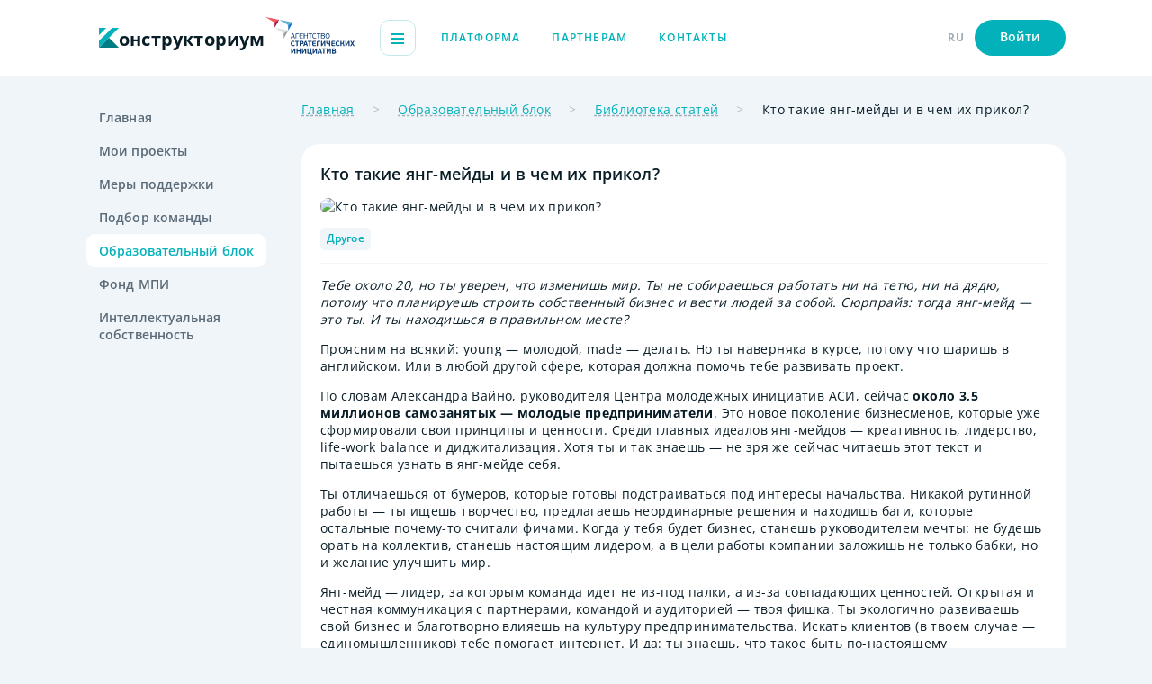

--- FILE ---
content_type: text/html;charset=utf-8
request_url: https://constructorium.ru/edu/articles/kto-takie-yang-meydy-i-v-chem-ih-prikol
body_size: 8443
content:
<!DOCTYPE html>
<html lang="ru">
<head><link rel="modulepreload" as="script" crossorigin href="/_nuxt/entry.7dc02d78.js"><link rel="modulepreload" as="script" crossorigin href="/_nuxt/navigation.d7c0326e.js"><link rel="modulepreload" as="script" crossorigin href="/_nuxt/_...slug_.eae8e746.js"><meta charset="utf-8">
<title>Кто такие янг-мейды и в чем их прикол? — статьи для предпринимателей на Конструкториум</title>
<meta name="theme-color" content="#ffffff">
<link rel="icon" href="/favicon/icon.svg" type="image/svg+xml">
<link rel="icon" type="image/png" sizes="32x32" href="/favicon/favicon-32x32.png">
<link rel="icon" type="image/png" sizes="16x16" href="/favicon/favicon-16x16.png">
<link rel="mask-icon" href="/favicon/mask-icon.svg" color="#02b1ba">
<link rel="apple-touch-icon" href="/apple-touch-icon.png">
<link rel="manifest" href="/favicon/manifest.json">
<script src="https://unpkg.com/@vkontakte/vk-bridge/dist/browser.min.js"></script>
<script>vkBridge.send('VKWebAppInit')</script>
<meta name="viewport" content="width=device-width, initial-scale=1.0">
<link rel="image_src" href="https://dashboard.constructorium.ru/storage/article/10833/size/янг-seo.jpg">
<meta property="og:title" content="Кто такие янг-мейды и в чем их прикол? — статьи для предпринимателей на Конструкториум">
<meta property="og:url" content="https://constructorium.ru//edu/articles/kto-takie-yang-meydy-i-v-chem-ih-prikol">
<meta property="og:type" content="website">
<meta name="description" content="Статьи для предпринимателей и руководителей стартапов на платформе Конструкториум. Тебе около 20, но ты уверен, что изменишь мир. Ты не собираешься работать ни на тетю, ни на дядю, потому что планируешь строить собственный бизнес и в...">
<meta property="og:description" content="Статьи для предпринимателей и руководителей стартапов на платформе Конструкториум. Тебе около 20, но ты уверен, что изменишь мир. Ты не собираешься работать ни на тетю, ни на дядю, потому что планируешь строить собственный бизнес и в...">
<meta property="og:image" content="https://dashboard.constructorium.ru/storage/article/10833/size/янг-seo.jpg">
<meta property="vk:image" content="https://dashboard.constructorium.ru/storage/article/10833/size/янг-vk.jpg">
<meta property="twitter:image" content="https://dashboard.constructorium.ru/storage/article/10833/size/янг-twitter.jpg">
<meta property="facebook:image" content="https://dashboard.constructorium.ru/storage/article/10833/size/янг-facebook.jpg">
<link rel="canonical" href="https://constructorium.ru//edu/articles/kto-takie-yang-meydy-i-v-chem-ih-prikol">
<script type="application/ld+json">{"@context":"https://schema.org","@type":"BreadcrumbList","itemListElement":[{"@type":"ListItem","position":1,"item":{"@id":"https://constructorium.ru//","name":"Главная"}},{"@type":"ListItem","position":2,"item":{"@id":"https://constructorium.ru//edu","name":"Образовательный блок"}},{"@type":"ListItem","position":3,"item":{"@id":"https://constructorium.ru//edu/articles","name":"Библиотека статей"}},{"@type":"ListItem","position":4,"item":{"@id":"https://constructorium.ru/undefined","name":"Кто такие янг-мейды и в чем их прикол?"}}]}</script>
<script type="application/ld+json">{"@context":"https://schema.org","@type":"ImageObject","name":"Кто такие янг-мейды и в чем их прикол?","contentUrl":"https://dashboard.constructorium.ru/storage/article/10833/size/янг-big.jpg"}</script><link rel="preload" as="style" href="/_nuxt/entry.3f433ba9.css"><link rel="preload" as="style" href="/_nuxt/profile-header.cd29adbb.css"><link rel="preload" as="style" href="/_nuxt/header-components.4a1f5f15.css"><link rel="preload" as="style" href="/_nuxt/AppHeader.37e89c88.css"><link rel="preload" as="style" href="/_nuxt/AppSidebar.260ae91b.css"><link rel="preload" as="style" href="/_nuxt/_...slug_.3f128cc2.css"><link rel="preload" as="style" href="/_nuxt/UiBreadcrumbs.799ddf55.css"><link rel="preload" as="style" href="/_nuxt/UiTag.1064e0ad.css"><link rel="preload" as="style" href="/_nuxt/UiRadioButton.4e8115fc.css"><link rel="preload" as="style" href="/_nuxt/UiTextArea.7f38a51d.css"><link rel="preload" as="style" href="/_nuxt/UiToolTipNew.91b301d3.css"><link rel="preload" as="style" href="/_nuxt/UiHide.c2b63fb0.css"><link rel="stylesheet" href="/_nuxt/entry.3f433ba9.css"><link rel="stylesheet" href="/_nuxt/profile-header.cd29adbb.css"><link rel="stylesheet" href="/_nuxt/header-components.4a1f5f15.css"><link rel="stylesheet" href="/_nuxt/AppHeader.37e89c88.css"><link rel="stylesheet" href="/_nuxt/AppSidebar.260ae91b.css"><link rel="stylesheet" href="/_nuxt/_...slug_.3f128cc2.css"><link rel="stylesheet" href="/_nuxt/UiBreadcrumbs.799ddf55.css"><link rel="stylesheet" href="/_nuxt/UiTag.1064e0ad.css"><link rel="stylesheet" href="/_nuxt/UiRadioButton.4e8115fc.css"><link rel="stylesheet" href="/_nuxt/UiTextArea.7f38a51d.css"><link rel="stylesheet" href="/_nuxt/UiToolTipNew.91b301d3.css"><link rel="stylesheet" href="/_nuxt/UiHide.c2b63fb0.css"><style>html{scroll-behavior:smooth}body{--tw-bg-opacity:1;--tw-text-opacity:1;background-color:rgba(240,245,250,var(--tw-bg-opacity));color:rgba(9,29,39,var(--tw-text-opacity));min-width:320px;overflow-x:hidden}.dark body,body.dark{--tw-bg-opacity:1;--tw-text-opacity:1;background-color:rgba(14,22,28,var(--tw-bg-opacity));color:rgba(255,255,255,var(--tw-text-opacity))}</style><style>.loading-page[data-v-208fbdd7]{--tw-bg-opacity:1;align-items:center;background-color:rgba(255,255,255,var(--tw-bg-opacity));bottom:0;display:flex;justify-content:center;left:0;position:fixed;right:0;top:0;z-index:100}.dark .loading-page[data-v-208fbdd7]{--tw-bg-opacity:1;background-color:rgba(14,22,28,var(--tw-bg-opacity))}.loading-page__content[data-v-208fbdd7]{grid-gap:35px;align-items:center;display:flex;flex-direction:column;gap:35px}@media (min-width:768px){.loading-page__content[data-v-208fbdd7]{grid-gap:70px;gap:70px}}.loading-page__icon[data-v-208fbdd7]{height:40px;width:40px}@media (min-width:768px){.loading-page__icon[data-v-208fbdd7]{height:70px;width:70px}}.loading-page__bar[data-v-208fbdd7]{width:155px}@media (min-width:768px){.loading-page__bar[data-v-208fbdd7]{width:355px}}</style><style>.page[data-v-be53be58]{--tw-bg-opacity:1;background-color:rgba(240,245,250,var(--tw-bg-opacity));display:flex;flex-direction:column;min-height:100vh;width:100%}.dark .page[data-v-be53be58]{--tw-bg-opacity:1;background-color:rgba(14,22,28,var(--tw-bg-opacity))}.page__wrapper[data-v-be53be58]{grid-column-gap:82px;-webkit-column-gap:82px;-moz-column-gap:82px;column-gap:82px;display:flex;flex:1 1 0%;justify-content:space-between;padding-top:14px}@media (min-width:1024px){.page__wrapper[data-v-be53be58]{padding-top:28px}}.page__sidebar[data-v-be53be58]{display:none;flex-grow:1;flex-shrink:0;width:198px}@media (min-width:1024px){.page__sidebar[data-v-be53be58]{display:block}}.page__content[data-v-be53be58]{flex-grow:1;flex-shrink:1;width:calc(100% - 280px)}.page__footer[data-v-be53be58]{margin-top:56px}@media (min-width:1024px){.page__footer[data-v-be53be58]{margin-top:70px}}.page__header-fixed[data-v-be53be58]{left:0;position:fixed;right:0}.page__wrapper-fixed[data-v-be53be58]{padding-top:56px}@media (min-width:768px){.page__wrapper-fixed[data-v-be53be58]{padding-bottom:50px;padding-top:84px}}</style><style>.review-enter-active[data-v-2a43acfc],.review-leave-active[data-v-2a43acfc]{max-height:400px;overflow:hidden;transition-duration:.4s;transition-timing-function:cubic-bezier(0,0,.2,1)}.review-enter-from[data-v-2a43acfc],.review-leave-to[data-v-2a43acfc]{max-height:0}</style></head>
<body class="light light"><div id="__nuxt"><!--[--><!--[--><div class="page notAuth" data-v-be53be58><header class="header" data-v-be53be58 data-v-ac2ea85e><div class="ui-container" data-v-ac2ea85e><div class="header__wrapper" data-v-ac2ea85e><div class="header__right" data-v-ac2ea85e><!----><div class="header__logos" data-v-ac2ea85e><a href="/" class="ui-logo header__logo" data-v-ac2ea85e data-v-2d03ebcf><svg viewBox="0 0 22 23" fill="none" xmlns="http://www.w3.org/2000/svg" class="ui-logo__icon" data-v-2d03ebcf><path d="M22 22L11 11L0 22H22Z" fill="#007c82"></path><path d="M22 0H14.6666L0 14.4477V22L22 0Z" fill="#02B1BA"></path><path d="M0 8.19086V0H8L0 8.19086Z" fill="#02B1BA"></path><defs><linearGradient id="paint0_linear_215_7063" x1="5.64954" y1="16.4115" x2="21.3404" y2="22.8188" gradientUnits="userSpaceOnUse"><stop offset="100%" stop-color="#007B82"></stop><stop offset="1" stop-color="#02B1BA"></stop></linearGradient></defs></svg><span class="ui-logo__text" data-v-2d03ebcf>онструкториум</span></a><!----></div><div class="header__burger &lt;lg:hidden" data-v-ac2ea85e><span data-v-ac2ea85e></span><span data-v-ac2ea85e></span><span data-v-ac2ea85e></span></div><div class="header__menu" data-v-ac2ea85e><!--[--><div class="header__menu-item" data-v-ac2ea85e><a href="/" class="ui-link subhead ui-link--green ui-link--no-underline header__menu-link" data-v-ac2ea85e data-v-ccd76743><!--[-->Платформа<!--]--></a></div><div class="header__menu-item" data-v-ac2ea85e><a href="/partners" class="ui-link subhead ui-link--green ui-link--no-underline header__menu-link" data-v-ac2ea85e data-v-ccd76743><!--[-->Партнерам<!--]--></a></div><div class="header__menu-item" data-v-ac2ea85e><a href="/contact" class="ui-link subhead ui-link--green ui-link--no-underline header__menu-link" data-v-ac2ea85e data-v-ccd76743><!--[-->Контакты<!--]--></a></div><!--]--></div></div><div class="header__left" data-v-ac2ea85e><!----><!----><!----><div class="header__left-item subhead-semibold header__left-item--lang" data-v-ac2ea85e>RU <div style="display:none;" class="header__menu-lang" data-v-ac2ea85e><div class="header__menu-lang--item" data-v-ac2ea85e> ENG </div><div class="active header__menu-lang--item" data-v-ac2ea85e> RU </div></div></div><!----><div class="header__left-item subhead-semibold" data-v-ac2ea85e><button class="button h5 green small h5 header__button" type="button" data-v-ac2ea85e data-v-4038c0d4><!--[--><!----><!--[-->Войти<!--]--><!--]--></button></div><div class="header__burger lg:hidden" data-v-ac2ea85e><span data-v-ac2ea85e></span><span data-v-ac2ea85e></span><span data-v-ac2ea85e></span></div></div></div></div><!----></header><main class="page__wrapper ui-container" data-v-be53be58><div class="sidebar page__sidebar" data-v-be53be58 data-v-a8f8f11f><div class="sidebar__menu" data-v-a8f8f11f><!--[--><!--[--><a href="/" class="sidebar__menu-item h5" data-v-a8f8f11f>Главная</a><!--]--><!--[--><a href="/my_projects" class="sidebar__menu-item h5" data-v-a8f8f11f>Мои проекты</a><!--]--><!--[--><a href="/support_actions" class="sidebar__menu-item h5" data-v-a8f8f11f>Меры поддержки</a><!--]--><!--[--><a href="/hire_team" class="sidebar__menu-item h5" data-v-a8f8f11f>Подбор команды</a><!--]--><!--[--><a href="/edu" class="sidebar__menu-item h5 active" data-v-a8f8f11f>Образовательный блок</a><!--]--><!--[--><a href="/fond_mpi" class="sidebar__menu-item h5" data-v-a8f8f11f>Фонд МПИ</a><!--]--><!--[--><!----><!--]--><!--[--><a href="/intel_property" class="sidebar__menu-item h5 w-min" data-v-a8f8f11f>Интеллектуальная собственность</a><!--]--><!--]--></div></div><div class="page__content" data-v-be53be58><!--[--><!--[--><div><div class="hidden lg:block text mb-4 leading-[20px]" data-v-d7c44fdc><!--[--><span class="ui-breadcrumbs__item" data-v-d7c44fdc><a href="/" class="ui-underline decoration-gray-100" data-v-d7c44fdc>Главная</a></span><span class="ui-breadcrumbs__item" data-v-d7c44fdc><a href="/edu" class="ui-underline decoration-gray-100" data-v-d7c44fdc>Образовательный блок</a></span><span class="ui-breadcrumbs__item" data-v-d7c44fdc><a href="/edu/articles" class="ui-underline decoration-gray-100" data-v-d7c44fdc>Библиотека статей</a></span><span class="ui-breadcrumbs__item" data-v-d7c44fdc><span class="" data-v-d7c44fdc>Кто такие янг-мейды и в чем их прикол?</span></span><!--]--></div><!----><div><div data-v-2a43acfc><div class="ui-panel-white" data-v-2a43acfc><h1 class="h4-text mb-2" data-v-2a43acfc>Кто такие янг-мейды и в чем их прикол?</h1><picture class="block rounded-[15px] mb-2 overflow-hidden" data-v-2a43acfc><source srcset="https://dashboard.constructorium.ru/storage/article/10833/size/янг-big.webp 1x, https://dashboard.constructorium.ru/storage/article/10833/size/янг-big2x.webp 2x" media="(min-width: 394px)"><source srcset="https://dashboard.constructorium.ru/storage/article/10833/size/янг-thumb.webp 1x, https://dashboard.constructorium.ru/storage/article/10833/size/янг-thumb2x.webp 2x" media="(min-width: 375px)"><source srcset="https://dashboard.constructorium.ru/storage/article/10833/size/янг-small_detail.webp 1x, https://dashboard.constructorium.ru/storage/article/10833/size/янг-small_detail2x.webp 2x" media="(max-width: 375px)"><img loading="lazy" src="https://dashboard.constructorium.ru/storage/article/10833/size/янг-big.jpg" alt="Кто такие янг-мейды и в чем их прикол?"></picture><div class="mb-2 flex flex-wrap gap-1" data-v-2a43acfc><!--[--><a href="/edu/articles?categories=387" class="" data-v-2a43acfc><div class="ui-tag--white ui-tag--dark-primary ui-tag subhead-semibold" data-v-2a43acfc><!--[-->Другое<!--]--></div></a><!--]--></div><div data-v-2a43acfc><!----><!----></div><hr class="my-2" data-v-2a43acfc><div class="content text" data-v-2a43acfc><p><i>Тебе около 20, но ты уверен, что изменишь мир. Ты не собираешься работать ни на тетю, ни на дядю, потому что планируешь строить собственный бизнес и вести людей за собой. Сюрпрайз: тогда янг-мейд — это ты. И ты находишься в правильном месте?</i></p><p><span>Проясним на всякий: young — молодой, made — делать. Но ты наверняка в курсе, потому что шаришь в английском. Или в любой другой сфере, которая должна помочь тебе развивать проект.&nbsp;</span></p><p><span>По словам Александра Вайно, руководителя Центра молодежных инициатив АСИ, сейчас&nbsp;</span><strong>около 3,5 миллионов самозанятых — молодые предприниматели</strong><span>. Это новое поколение бизнесменов, которые уже сформировали свои принципы и ценности. Среди главных идеалов янг-мейдов — креативность, лидерство, life-work balance и диджитализация. Хотя ты и так знаешь — не зря же сейчас читаешь этот текст и пытаешься узнать в янг-мейде себя.</span></p><p><span>Ты отличаешься от бумеров, которые готовы подстраиваться под интересы начальства. Никакой рутинной работы — ты ищешь творчество, предлагаешь неординарные решения и находишь баги, которые остальные почему-то считали фичами. Когда у тебя будет бизнес, станешь руководителем мечты: не будешь орать на коллектив, станешь настоящим лидером, а в цели работы компании заложишь не только бабки, но и желание улучшить мир.</span></p><p><span>Янг-мейд — лидер, за которым команда идет не из-под палки, а из-за совпадающих ценностей. Открытая и честная коммуникация с партнерами, командой и аудиторией — твоя фишка. Ты экологично развиваешь свой бизнес и благотворно влияешь на культуру предпринимательства. Искать клиентов (в твоем случае — единомышленников) тебе помогает интернет. И да: ты знаешь, что такое быть по-настоящему клиентоориентированным.</span></p><p><span>Янг-мейд упорно трудится, но не зацикливается на одной лишь работе. Ты не согласен жить в режиме закрытия задач 24/7, поэтому делегируешь рутинные задачи технологиям. Цифровые инструменты помогают тебе быстрее находить и анализировать информацию, принимать решения и оставлять энергию на решение креативных задач.</span></p><p><span>С приходом нового поколения предпринимателей важность профильного образования ушла — чтобы стать янг-мейдом, не нужен красный диплом и годы работы на корпорацию . Тебе нужны знания, заряженная команда и правильное окружение. Все это ты можешь найти на Конструкториуме. Регистрируйся и создавай проекты, меняющие мир к лучшему.</span></p></div><!----></div></div></div></div><!--]--><!--]--></div></main><footer class="footer page__footer ui-container" data-v-be53be58><div class="footer__wrapper"><div class="footer__top"><div class="footer__col"><!----><div class="footer__info"><div class="footer__info-item text">119002, Россия, Москва, ул. Арбат, д.16/2, стр.1</div><a href="tel:+74956909129" rel="noopener noreferrer" target="_self" class="ui-link subhead ui-link--black footer__info-item text" data-v-ccd76743><!--[-->+7 (495) 690-91-29<!--]--></a><a href="mailto:ctm@asi.ru" rel="noopener noreferrer" target="_self" class="ui-link subhead ui-link--black footer__info-item text" data-v-ccd76743><!--[-->ctm@asi.ru<!--]--></a></div></div><div class="footer__col &lt;lg:hidden"><div class="footer__menu"><!--[--><div class="footer__menu-link"><a href="/" class="ui-link subhead ui-link--black ui-link--no-underline footer__menu-item text-bold" data-v-ccd76743><!--[-->Платформа<!--]--></a></div><div class="footer__menu-link"><a href="/my_projects" class="ui-link subhead ui-link--black ui-link--no-underline footer__menu-item text-bold" data-v-ccd76743><!--[-->Мои проекты<!--]--></a></div><div class="footer__menu-link"><a href="/edu" class="ui-link subhead ui-link--black ui-link--no-underline footer__menu-item text-bold" data-v-ccd76743><!--[-->Образовательный блок<!--]--></a></div><div class="footer__menu-link"><a href="/partners" class="ui-link subhead ui-link--black ui-link--no-underline footer__menu-item text-bold" data-v-ccd76743><!--[-->Партнерам<!--]--></a></div><div class="footer__menu-link"><a href="/support_actions" class="ui-link subhead ui-link--black ui-link--no-underline footer__menu-item text-bold" data-v-ccd76743><!--[-->Меры поддержки<!--]--></a></div><div class="footer__menu-link"><a href="/fond_mpi" class="ui-link subhead ui-link--black ui-link--no-underline footer__menu-item text-bold" data-v-ccd76743><!--[-->Фонд МПИ<!--]--></a></div><div class="footer__menu-link"><a href="/contact" class="ui-link subhead ui-link--black ui-link--no-underline footer__menu-item text-bold" data-v-ccd76743><!--[-->Контакты<!--]--></a></div><div class="footer__menu-link"><a href="/hire_team" class="ui-link subhead ui-link--black ui-link--no-underline footer__menu-item text-bold" data-v-ccd76743><!--[-->Подбор команды<!--]--></a></div><div class="footer__menu-link"><a href="/intel_property" class="ui-link subhead ui-link--black ui-link--no-underline footer__menu-item text-bold" data-v-ccd76743><!--[-->Интеллектуальная собственность<!--]--></a></div><!--]--></div></div></div><div class="footer__aside"><div class="footer__aside-content"><div class="footer__aside-info subhead"> © 2012 — 2026 Агентство стратегических инициатив </div><a href="/pdf/policy-main-page.pdf" rel="noopener noreferrer" target="_blank" class="ui-link subhead ui-link--gray footer__aside-policy subhead" data-v-ccd76743><!--[-->Политика конфиденциальности<!--]--></a></div><div class="ui-theme footer__aside-theme" data-v-307e4896><div class="ui-switcher text ui-theme__switcher" data-v-307e4896 data-v-82ec64cf><input type="checkbox" class="ui-switcher__input" data-v-82ec64cf><div class="ui-switcher__checkbox" data-v-82ec64cf></div><div class="font-semibold ui-switcher__title h5" data-v-82ec64cf>Темная тема</div></div><!----></div></div></div></footer><div class="page__actions" data-v-be53be58 data-v-8f9d8702><!----></div></div><!--]--><!----><span></span><!--]--></div><script>window.__NUXT__=(function(a,b,c,d,e,f,g,h){return {data:{$siNM9WAguS:[a],$8zKWrLwOU5:[a],$LBe4u3seRl:{id:g,name:"Кто такие янг-мейды и в чем их прикол?",description:"Тебе около 20, но ты уверен, что изменишь мир. Ты не собираешься работать ни на тетю, ни на дядю, потому что планируешь строить собственный бизнес и вести людей за собой. Сюрпрайз: тогда янг-мейд — это ты. И ты находишься в правильном месте?",rating:d,views:d,publishedAt:c,sort:g,slug:"kto-takie-yang-meydy-i-v-chem-ih-prikol",isReviewed:b,meta:{title:"Кто такие янг-мейды и в чем их прикол? — статьи для предпринимателей на Конструкториум",description:"Статьи для предпринимателей и руководителей стартапов на платформе Конструкториум. Тебе около 20, но ты уверен, что изменишь мир. Ты не собираешься работать ни на тетю, ни на дядю, потому что планируешь строить собственный бизнес и в...",image:{id:h,seo:"https:\u002F\u002Fdashboard.constructorium.ru\u002Fstorage\u002Farticle\u002F10833\u002Fsize\u002Fянг-seo.jpg",vk:"https:\u002F\u002Fdashboard.constructorium.ru\u002Fstorage\u002Farticle\u002F10833\u002Fsize\u002Fянг-vk.jpg",twitter:"https:\u002F\u002Fdashboard.constructorium.ru\u002Fstorage\u002Farticle\u002F10833\u002Fsize\u002Fянг-twitter.jpg",facebook:"https:\u002F\u002Fdashboard.constructorium.ru\u002Fstorage\u002Farticle\u002F10833\u002Fsize\u002Fянг-facebook.jpg"}},content:"\u003Cp\u003E\u003Ci\u003EТебе около 20, но ты уверен, что изменишь мир. Ты не собираешься работать ни на тетю, ни на дядю, потому что планируешь строить собственный бизнес и вести людей за собой. Сюрпрайз: тогда янг-мейд — это ты. И ты находишься в правильном месте?\u003C\u002Fi\u003E\u003C\u002Fp\u003E\u003Cp\u003E\u003Cspan\u003EПроясним на всякий: young — молодой, made — делать. Но ты наверняка в курсе, потому что шаришь в английском. Или в любой другой сфере, которая должна помочь тебе развивать проект.&nbsp;\u003C\u002Fspan\u003E\u003C\u002Fp\u003E\u003Cp\u003E\u003Cspan\u003EПо словам Александра Вайно, руководителя Центра молодежных инициатив АСИ, сейчас&nbsp;\u003C\u002Fspan\u003E\u003Cstrong\u003Eоколо 3,5 миллионов самозанятых — молодые предприниматели\u003C\u002Fstrong\u003E\u003Cspan\u003E. Это новое поколение бизнесменов, которые уже сформировали свои принципы и ценности. Среди главных идеалов янг-мейдов — креативность, лидерство, life-work balance и диджитализация. Хотя ты и так знаешь — не зря же сейчас читаешь этот текст и пытаешься узнать в янг-мейде себя.\u003C\u002Fspan\u003E\u003C\u002Fp\u003E\u003Cp\u003E\u003Cspan\u003EТы отличаешься от бумеров, которые готовы подстраиваться под интересы начальства. Никакой рутинной работы — ты ищешь творчество, предлагаешь неординарные решения и находишь баги, которые остальные почему-то считали фичами. Когда у тебя будет бизнес, станешь руководителем мечты: не будешь орать на коллектив, станешь настоящим лидером, а в цели работы компании заложишь не только бабки, но и желание улучшить мир.\u003C\u002Fspan\u003E\u003C\u002Fp\u003E\u003Cp\u003E\u003Cspan\u003EЯнг-мейд — лидер, за которым команда идет не из-под палки, а из-за совпадающих ценностей. Открытая и честная коммуникация с партнерами, командой и аудиторией — твоя фишка. Ты экологично развиваешь свой бизнес и благотворно влияешь на культуру предпринимательства. Искать клиентов (в твоем случае — единомышленников) тебе помогает интернет. И да: ты знаешь, что такое быть по-настоящему клиентоориентированным.\u003C\u002Fspan\u003E\u003C\u002Fp\u003E\u003Cp\u003E\u003Cspan\u003EЯнг-мейд упорно трудится, но не зацикливается на одной лишь работе. Ты не согласен жить в режиме закрытия задач 24\u002F7, поэтому делегируешь рутинные задачи технологиям. Цифровые инструменты помогают тебе быстрее находить и анализировать информацию, принимать решения и оставлять энергию на решение креативных задач.\u003C\u002Fspan\u003E\u003C\u002Fp\u003E\u003Cp\u003E\u003Cspan\u003EС приходом нового поколения предпринимателей важность профильного образования ушла — чтобы стать янг-мейдом, не нужен красный диплом и годы работы на корпорацию . Тебе нужны знания, заряженная команда и правильное окружение. Все это ты можешь найти на Конструкториуме. Регистрируйся и создавай проекты, меняющие мир к лучшему.\u003C\u002Fspan\u003E\u003C\u002Fp\u003E",categories:[{id:387,value:"Другое",sort:10}],image:{id:h,small_detail:"https:\u002F\u002Fdashboard.constructorium.ru\u002Fstorage\u002Farticle\u002F10833\u002Fsize\u002Fянг-small_detail.webp",small_detail2x:"https:\u002F\u002Fdashboard.constructorium.ru\u002Fstorage\u002Farticle\u002F10833\u002Fsize\u002Fянг-small_detail2x.webp",thumb:"https:\u002F\u002Fdashboard.constructorium.ru\u002Fstorage\u002Farticle\u002F10833\u002Fsize\u002Fянг-thumb.webp",thumb2x:"https:\u002F\u002Fdashboard.constructorium.ru\u002Fstorage\u002Farticle\u002F10833\u002Fsize\u002Fянг-thumb2x.webp",big:"https:\u002F\u002Fdashboard.constructorium.ru\u002Fstorage\u002Farticle\u002F10833\u002Fsize\u002Fянг-big.webp",big2x:"https:\u002F\u002Fdashboard.constructorium.ru\u002Fstorage\u002Farticle\u002F10833\u002Fsize\u002Fянг-big2x.webp"}}},state:{},_errors:{},serverRendered:e,config:{public:{apiUrl:"https:\u002F\u002Fdashboard.constructorium.ru\u002Fapi",frontUrl:"https:\u002F\u002Fconstructorium.ru\u002F",socket:{key:"test_key",wsHost:"constructorium.echo-company.ru",cluster:"mt1",wssPort:443},yandexID:85180126,gtagID:"G-9N3ZDBFYC1",vkPixelID:"VK-RTRG-1662671-huwo4",mailCounterID:3306234,device:{enabled:e,defaultUserAgent:"Mozilla\u002F5.0 (Macintosh; Intel Mac OS X 10_13_2) AppleWebKit\u002F537.36 (KHTML, like Gecko) Chrome\u002F64.0.3282.39 Safari\u002F537.36",refreshOnResize:b}},app:{baseURL:"\u002F",buildAssetsDir:"\u002F_nuxt\u002F",cdnURL:f}},pinia:{profile:{showUnauthNotify:b,showTestNotify:b,authToken:a,profile:a,notificationsCount:d,showIncorrectPasswordNotify:b,vkAuthToken:c,vkUserProfile:c},vkMiniApp:{isVkMiniApp:b},theme:{mode:a},settings:{settingsDicts:[],phone:"+7 (495) 690-91-29",email:"ctm@asi.ru",address:"119002, Россия, Москва, ул. Арбат, д.16\u002F2, стр.1",dzen:"https:\u002F\u002Fvc.ru\u002Fu\u002F1827400-konstruktorium",vk:"https:\u002F\u002Fvk.com\u002Fcnstrctrm",youtube:a,telegram:"https:\u002F\u002Ft.me\u002Fconstructorium_asi",dadataToken:"29f27a6155da1bedf5ba81d2008eb2562f7dee07",dadataSecret:"80b1d7402113976f1854bf033f9fb0b95d5177b2",projectSelectionHidden:e},dialogs:{notReadCount:d,dialogsMap:{},activeDialog:c,messages:{},dialogsLoading:b,redirectFrom:c,isArchiveSelected:b,messagesLoading:b},auth:{email:a,registerEmail:f,registerPassword:f,registerToken:a,socialsUrls:c,age:a,callback:a}}}}(void 0,false,null,0,true,"",79,10833))</script><script type="module" src="/_nuxt/entry.7dc02d78.js" crossorigin></script><script type="module" src="/_nuxt/navigation.d7c0326e.js" crossorigin></script><script type="module" src="/_nuxt/_...slug_.eae8e746.js" crossorigin></script><noscript><div><img src="https://mc.yandex.ru/watch/85180126" style="position:absolute; left:-9999px;" alt=""/></div></noscript><noscript><img src="https://vk.com/rtrg?p=VK-RTRG-1662671-huwo4" style="position:fixed; left:-999px;" alt=""/></noscript><noscript><div><img src="https://top-fwz1.mail.ru/counter?id=3306234;js=na" style="position:absolute;left:-9999px;" alt="Top.Mail.Ru" /></div></noscript></body>
</html>

--- FILE ---
content_type: text/css
request_url: https://constructorium.ru/_nuxt/header-components.4a1f5f15.css
body_size: 10886
content:
.ui-loader[data-v-a06d85c9]{display:flex;justify-content:center;width:100%}.button[data-v-4038c0d4]{grid-gap:10px;align-items:center;border-radius:30px;display:flex;font-size:1.125rem;gap:10px;justify-content:center;letter-spacing:.4px;line-height:1.75rem;padding:21px 28px}a.button[data-v-4038c0d4]{display:inline-block}.button--disabled[data-v-4038c0d4]{cursor:default;pointer-events:none}.button.white[data-v-4038c0d4]{background-color:rgba(255,255,255,var(--tw-bg-opacity));color:rgba(9,29,39,var(--tw-text-opacity));letter-spacing:.1px}.button.white[data-v-4038c0d4],.dark .button.white[data-v-4038c0d4]{--tw-bg-opacity:1;--tw-text-opacity:1}.dark .button.white[data-v-4038c0d4]{background-color:rgba(26,44,57,var(--tw-bg-opacity));color:rgba(255,255,255,var(--tw-text-opacity))}.dark .button.white[data-v-4038c0d4]:hover{--tw-bg-opacity:1;background-color:rgba(22,35,45,var(--tw-bg-opacity))}.dark .button.white[data-v-4038c0d4]:active{--tw-bg-opacity:1;background-color:rgba(14,22,28,var(--tw-bg-opacity))}.button.white[data-v-4038c0d4]:hover{--tw-bg-opacity:1;background-color:rgba(240,245,250,var(--tw-bg-opacity))}.button.white[data-v-4038c0d4]:active{--tw-bg-opacity:1;background-color:rgba(227,235,241,var(--tw-bg-opacity))}.button.green[data-v-4038c0d4]{--tw-bg-opacity:1;--tw-text-opacity:1;background-color:rgba(2,177,186,var(--tw-bg-opacity));border-radius:50px;color:rgba(255,255,255,var(--tw-text-opacity));font-size:16px;letter-spacing:.1px;line-height:1}.button.green[data-v-4038c0d4]:hover{--tw-bg-opacity:1;background-color:rgba(6,138,145,var(--tw-bg-opacity))}.button.green[data-v-4038c0d4]:active{--tw-bg-opacity:1;background-color:rgba(3,106,111,var(--tw-bg-opacity))}.dark .button.green[data-v-4038c0d4]{--tw-text-opacity:1;color:rgba(26,44,57,var(--tw-text-opacity))}.button.danger[data-v-4038c0d4]{--tw-bg-opacity:1;--tw-text-opacity:1;background-color:rgba(235,87,87,var(--tw-bg-opacity));border-radius:50px;color:rgba(255,255,255,var(--tw-text-opacity));font-size:16px;letter-spacing:.1px;line-height:1}.button.danger[data-v-4038c0d4]:hover{--tw-bg-opacity:1;background-color:rgba(208,39,39,var(--tw-bg-opacity))}.button.danger[data-v-4038c0d4]:active{--tw-bg-opacity:1;background-color:rgba(254,188,188,var(--tw-bg-opacity))}.dark .button.danger[data-v-4038c0d4]{--tw-text-opacity:1;color:rgba(26,44,57,var(--tw-text-opacity))}.button.transparent[data-v-4038c0d4]{--tw-text-opacity:1;background-color:transparent;color:rgba(2,177,186,var(--tw-text-opacity));font-size:16px;font-weight:400;letter-spacing:.1px;line-height:1}.button.transparent[data-v-4038c0d4]:hover{--tw-text-opacity:1;color:rgba(6,138,145,var(--tw-text-opacity))}.button.transparent[data-v-4038c0d4]:active{--tw-text-opacity:1;color:rgba(3,106,111,var(--tw-text-opacity))}.dark .button.transparent[data-v-4038c0d4]{--tw-text-opacity:1;color:rgba(255,255,255,var(--tw-text-opacity))}.button.default[data-v-4038c0d4]{padding:0}.button.default[data-v-4038c0d4],.button.small[data-v-4038c0d4]{font-size:14px;line-height:1;line-height:14px}.button.small[data-v-4038c0d4]{padding-bottom:14px;padding-top:12px}.button.big[data-v-4038c0d4]{font-size:16px;font-weight:600;line-height:1;line-height:14px;padding-bottom:18px;padding-top:16px}@media (max-width:767.9px){.button.big[data-v-4038c0d4]{font-size:14px;line-height:1;padding-bottom:14px;padding-top:12px}}.button.button--disabled.big[data-v-4038c0d4],.button.button--disabled.small[data-v-4038c0d4]{--tw-bg-opacity:1;--tw-text-opacity:1;background-color:rgba(216,225,233,var(--tw-bg-opacity));color:rgba(255,255,255,var(--tw-text-opacity));cursor:default;pointer-events:none}.dark .button.button--disabled.big[data-v-4038c0d4],.dark .button.button--disabled.small[data-v-4038c0d4]{--tw-bg-opacity:1;--tw-text-opacity:1;background-color:rgba(22,35,45,var(--tw-bg-opacity));color:rgba(89,106,119,var(--tw-text-opacity))}.button.button--loading[data-v-4038c0d4]{--tw-bg-opacity:1;background-color:rgba(194,208,219,var(--tw-bg-opacity));pointer-events:none}.ui-arrow[data-v-856aa18b]{--tw-bg-opacity:1;align-items:center;background-color:rgba(2,177,186,var(--tw-bg-opacity));border-radius:9999px;cursor:pointer;display:flex;height:28px;justify-content:center;width:28px}.ui-arrow[data-v-856aa18b]:hover{--tw-bg-opacity:1;background-color:rgba(6,138,145,var(--tw-bg-opacity))}.ui-arrow[data-v-856aa18b]:active{--tw-bg-opacity:1;background-color:rgba(3,106,111,var(--tw-bg-opacity))}.ui-arrow__arrow[data-v-856aa18b]{--tw-text-opacity:1;--tw-translate-x:0;--tw-translate-y:0;--tw-translate-z:0;--tw-rotate:0;--tw-rotate-x:0;--tw-rotate-y:0;--tw-rotate-z:0;--tw-skew-x:0;--tw-skew-y:0;--tw-scale-x:1;--tw-scale-y:1;--tw-scale-z:1;color:rgba(255,255,255,var(--tw-text-opacity));height:65%;transform:translate(var(--tw-translate-x)) translateY(var(--tw-translate-y)) translateZ(var(--tw-translate-z)) rotate(var(--tw-rotate)) rotateX(var(--tw-rotate-x)) rotateY(var(--tw-rotate-y)) rotate(var(--tw-rotate-z)) skew(var(--tw-skew-x)) skewY(var(--tw-skew-y)) scaleX(var(--tw-scale-x)) scaleY(var(--tw-scale-y)) scaleZ(var(--tw-scale-z));width:65%}.dark .ui-arrow__arrow[data-v-856aa18b]{--tw-text-opacity:1;color:rgba(26,44,57,var(--tw-text-opacity))}.dark .ui-arrow--disabled .ui-arrow__arrow[data-v-856aa18b]{--tw-text-opacity:1;color:rgba(89,106,119,var(--tw-text-opacity))}.ui-arrow__arrow--right[data-v-856aa18b]{--tw-rotate:0deg}.ui-arrow__arrow--bottom[data-v-856aa18b]{--tw-rotate:90deg}.ui-arrow__arrow--left[data-v-856aa18b]{--tw-rotate:180deg}.ui-arrow__arrow--top[data-v-856aa18b]{--tw-rotate:270deg}.ui-arrow--disabled[data-v-856aa18b]{--tw-bg-opacity:1;background-color:rgba(194,208,219,var(--tw-bg-opacity));cursor:default;pointer-events:none}.dark .ui-arrow--disabled[data-v-856aa18b]{--tw-bg-opacity:1;background-color:rgba(22,35,45,var(--tw-bg-opacity))}.ui-link[data-v-ccd76743]{align-items:center;display:flex;text-decoration-line:underline;transition-duration:.15s;transition-property:background-color,border-color,color,fill,stroke,opacity,box-shadow,transform,filter,-webkit-backdrop-filter;transition-property:background-color,border-color,color,fill,stroke,opacity,box-shadow,transform,filter,backdrop-filter;transition-property:background-color,border-color,color,fill,stroke,opacity,box-shadow,transform,filter,backdrop-filter,-webkit-backdrop-filter;transition-timing-function:cubic-bezier(.4,0,.2,1)}.ui-link[data-v-ccd76743]:hover{text-decoration:none}.ui-link--black[data-v-ccd76743]{--tw-text-opacity:1;color:rgba(9,29,39,var(--tw-text-opacity))}.ui-link--black[data-v-ccd76743]:hover{--tw-text-opacity:1;color:rgba(2,177,186,var(--tw-text-opacity))}.ui-link--black[data-v-ccd76743]:active{--tw-text-opacity:1;color:rgba(3,106,111,var(--tw-text-opacity))}.dark .ui-link--black[data-v-ccd76743]{--tw-text-opacity:1;color:rgba(255,255,255,var(--tw-text-opacity))}.ui-link--green[data-v-ccd76743]{--tw-text-opacity:1;color:rgba(2,177,186,var(--tw-text-opacity))}.ui-link--green[data-v-ccd76743]:hover{--tw-text-opacity:1;color:rgba(6,138,145,var(--tw-text-opacity))}.ui-link--green[data-v-ccd76743]:active{--tw-text-opacity:1;color:rgba(3,106,111,var(--tw-text-opacity))}.dark .ui-link--green[data-v-ccd76743]{--tw-text-opacity:1;color:rgba(255,255,255,var(--tw-text-opacity))}.ui-link--gray[data-v-ccd76743]{--tw-text-opacity:1;color:rgba(89,106,119,var(--tw-text-opacity))}.ui-link--gray[data-v-ccd76743]:hover{--tw-text-opacity:1;color:rgba(2,177,186,var(--tw-text-opacity))}.ui-link--gray[data-v-ccd76743]:active{--tw-text-opacity:1;color:rgba(3,106,111,var(--tw-text-opacity))}.ui-link--no-underline[data-v-ccd76743]{text-decoration:none}.ui-link--dashed[data-v-ccd76743]{text-decoration-style:dashed}.ui-switcher[data-v-82ec64cf]{--tw-text-opacity:1;grid-gap:21px;align-items:center;color:rgba(160,174,185,var(--tw-text-opacity));cursor:pointer;display:flex;font-weight:400;gap:21px;position:relative}.ui-switcher[data-v-82ec64cf]:has(.ui-switcher__input:disabled){cursor:not-allowed}.ui-switcher__input[data-v-82ec64cf]{height:0;left:0;opacity:0;position:absolute;top:0;width:0}.ui-switcher__title[data-v-82ec64cf]{--tw-text-opacity:1;color:rgba(9,29,39,var(--tw-text-opacity))}.dark .ui-switcher__title[data-v-82ec64cf]{--tw-text-opacity:1;color:rgba(255,255,255,var(--tw-text-opacity))}.ui-switcher__checkbox[data-v-82ec64cf]{--tw-bg-opacity:1;background-color:rgba(160,174,185,var(--tw-bg-opacity));border-radius:9999px;cursor:pointer;flex-grow:0;flex-shrink:0;height:20px;position:relative;width:32px}.ui-switcher__checkbox[data-v-82ec64cf]:before{--tw-bg-opacity:1;--tw-translate-x:0;--tw-translate-y:0;--tw-translate-z:0;--tw-rotate:0;--tw-rotate-x:0;--tw-rotate-y:0;--tw-rotate-z:0;--tw-skew-x:0;--tw-skew-y:0;--tw-scale-x:1;--tw-scale-y:1;--tw-scale-z:1;--tw-translate-x:0px;background-color:rgba(255,255,255,var(--tw-bg-opacity));border-radius:9999px;content:"";height:16px;left:2px;position:absolute;top:2px;transform:translate(var(--tw-translate-x)) translateY(var(--tw-translate-y)) translateZ(var(--tw-translate-z)) rotate(var(--tw-rotate)) rotateX(var(--tw-rotate-x)) rotateY(var(--tw-rotate-y)) rotate(var(--tw-rotate-z)) skew(var(--tw-skew-x)) skewY(var(--tw-skew-y)) scaleX(var(--tw-scale-x)) scaleY(var(--tw-scale-y)) scaleZ(var(--tw-scale-z));transition-delay:50ms;transition-duration:.15s;transition-property:all;transition-timing-function:cubic-bezier(.4,0,.2,1);transition-timing-function:linear;width:16px}.dark .ui-switcher__checkbox[data-v-82ec64cf]:before{--tw-bg-opacity:1;background-color:rgba(26,44,57,var(--tw-bg-opacity))}.ui-switcher__input:checked~.ui-switcher__checkbox[data-v-82ec64cf]{--tw-bg-opacity:1;background-color:rgba(2,177,186,var(--tw-bg-opacity));position:relative}.ui-switcher__input:checked~.ui-switcher__checkbox[data-v-82ec64cf]:before{left:15px}.ui-switcher__input:disabled~.ui-switcher__checkbox[data-v-82ec64cf]{--tw-bg-opacity:1;--tw-border-opacity:1;background-color:rgba(240,245,250,var(--tw-bg-opacity));border-color:rgba(227,235,241,var(--tw-border-opacity));cursor:default;pointer-events:none;position:relative}.ui-switcher__input:checked:disabled~.ui-switcher__checkbox[data-v-82ec64cf]{--tw-bg-opacity:1;background-color:rgba(118,218,223,var(--tw-bg-opacity))}.ui-logo[data-v-2d03ebcf]{align-items:flex-end;display:flex;height:23px}@media (max-width:1023.9px){.ui-logo[data-v-2d03ebcf]{height:17px}}.ui-logo__icon[data-v-2d03ebcf]{height:100%}.ui-logo__text[data-v-2d03ebcf]{--tw-text-opacity:1;color:rgba(9,29,39,var(--tw-text-opacity));font-size:20px;font-weight:700;letter-spacing:.2px;line-height:1}.dark .ui-logo__text[data-v-2d03ebcf]{--tw-text-opacity:1;color:rgba(255,255,255,var(--tw-text-opacity))}@media (max-width:1023.9px){.ui-logo__text[data-v-2d03ebcf]{font-size:15px;letter-spacing:.5px;letter-spacing:.4px;line-height:1}}.ui-theme[data-v-307e4896]{grid-gap:6px;gap:6px}.ui-theme[data-v-307e4896],.ui-theme__switcher[data-v-307e4896]{align-items:center;display:flex}.ui-theme__switcher[data-v-307e4896]{grid-gap:21px;gap:21px}


--- FILE ---
content_type: text/css
request_url: https://constructorium.ru/_nuxt/_...slug_.3f128cc2.css
body_size: 159
content:
.review-enter-active[data-v-2a43acfc],.review-leave-active[data-v-2a43acfc]{max-height:400px;overflow:hidden;transition-duration:.4s;transition-timing-function:cubic-bezier(0,0,.2,1)}.review-enter-from[data-v-2a43acfc],.review-leave-to[data-v-2a43acfc]{max-height:0}


--- FILE ---
content_type: text/css
request_url: https://constructorium.ru/_nuxt/UiTag.1064e0ad.css
body_size: 1010
content:
.ui-tag{border-radius:5px;display:inline-flex;padding:4px 7px 5px}.ui-tag--green{background-color:rgba(2,177,186,var(--tw-bg-opacity));color:rgba(255,255,255,var(--tw-text-opacity))}.ui-tag--green,.ui-tag--white{--tw-bg-opacity:1;--tw-text-opacity:1}.ui-tag--white{background-color:rgba(240,245,250,var(--tw-bg-opacity));color:rgba(2,177,186,var(--tw-text-opacity))}.ui-tag--cyan{background-color:rgba(54,92,230,var(--tw-bg-opacity))}.ui-tag--blue,.ui-tag--cyan{--tw-bg-opacity:1;--tw-text-opacity:1;color:rgba(255,255,255,var(--tw-text-opacity))}.ui-tag--blue{background-color:rgba(42,146,242,var(--tw-bg-opacity))}.dark .ui-tag--dark-primary{--tw-bg-opacity:1;--tw-text-opacity:1;background-color:rgba(14,22,28,var(--tw-bg-opacity));color:rgba(2,177,186,var(--tw-text-opacity))}.dark .ui-tag--dark-secondary{--tw-bg-opacity:1;--tw-text-opacity:1;background-color:rgba(54,92,230,var(--tw-bg-opacity));color:rgba(255,255,255,var(--tw-text-opacity))}.dark .ui-tag--dark-additional{--tw-bg-opacity:1;--tw-text-opacity:1;background-color:rgba(2,177,186,var(--tw-bg-opacity));color:rgba(26,44,57,var(--tw-text-opacity))}


--- FILE ---
content_type: text/css
request_url: https://constructorium.ru/_nuxt/UiRadioButton.4e8115fc.css
body_size: 2186
content:
.ui-radio[data-v-c442d984]{height:16px;width:16px}.ui-radio[data-v-c442d984],.ui-radio__button[data-v-c442d984]{display:inline-block;position:relative}.ui-radio__button[data-v-c442d984]{--tw-border-opacity:1;background-color:transparent;border-color:rgba(227,235,241,var(--tw-border-opacity));border-radius:9999px;border-width:1.5px;cursor:pointer;height:100%;width:100%}.dark .ui-radio__button[data-v-c442d984]{--tw-border-opacity:1;border-color:rgba(89,106,119,var(--tw-border-opacity))}.ui-radio__input[data-v-c442d984]{cursor:pointer;height:0;opacity:0;position:absolute;width:0}.ui-radio__input:checked~.ui-radio__button[data-v-c442d984]{--tw-bg-opacity:1;background-color:rgba(2,177,186,var(--tw-bg-opacity));border-width:0}.ui-radio__input:checked~.ui-radio__button[data-v-c442d984]:before{--tw-bg-opacity:1;--tw-translate-x:0;--tw-translate-y:0;--tw-translate-z:0;--tw-rotate:0;--tw-rotate-x:0;--tw-rotate-y:0;--tw-rotate-z:0;--tw-skew-x:0;--tw-skew-y:0;--tw-scale-x:1;--tw-scale-y:1;--tw-scale-z:1;--tw-translate-x:-50%;--tw-translate-y:-50%;background-color:rgba(255,255,255,var(--tw-bg-opacity));border-radius:9999px;content:"";height:6px;left:50%;position:absolute;top:50%;transform:translate(var(--tw-translate-x)) translateY(var(--tw-translate-y)) translateZ(var(--tw-translate-z)) rotate(var(--tw-rotate)) rotateX(var(--tw-rotate-x)) rotateY(var(--tw-rotate-y)) rotate(var(--tw-rotate-z)) skew(var(--tw-skew-x)) skewY(var(--tw-skew-y)) scaleX(var(--tw-scale-x)) scaleY(var(--tw-scale-y)) scaleZ(var(--tw-scale-z));width:6px}.dark .ui-radio__input:checked~.ui-radio__button[data-v-c442d984]:before{--tw-bg-opacity:1;background-color:rgba(26,44,57,var(--tw-bg-opacity))}.ui-radio__input:disabled~.ui-radio__button[data-v-c442d984]{--tw-bg-opacity:1;background-color:rgba(240,245,250,var(--tw-bg-opacity));border-width:1.5px;pointer-events:none}.dark .ui-radio__input:disabled~.ui-radio__button[data-v-c442d984]{--tw-bg-opacity:1;background-color:rgba(89,106,119,var(--tw-bg-opacity))}.ui-radio__input:disabled~.ui-radio__button[data-v-c442d984]:before{--tw-bg-opacity:1;background-color:rgba(160,174,185,var(--tw-bg-opacity))}.dark .ui-radio__input:disabled~.ui-radio__button[data-v-c442d984]:before{--tw-bg-opacity:1;background-color:rgba(26,44,57,var(--tw-bg-opacity))}


--- FILE ---
content_type: text/css
request_url: https://constructorium.ru/_nuxt/UiTextArea.7f38a51d.css
body_size: 1694
content:
.ui-text-area__input[data-v-7a40e507]{background-color:rgba(255,255,255,var(--tw-bg-opacity));border-color:rgba(194,208,219,var(--tw-border-opacity));border-width:1px;color:rgba(9,29,39,var(--tw-text-opacity));font-weight:400;line-height:20px;min-height:42px;outline:2px solid transparent;outline-offset:2px;padding:10px 16px;width:100%}.dark .ui-text-area__input[data-v-7a40e507],.ui-text-area__input[data-v-7a40e507]{--tw-text-opacity:1;--tw-bg-opacity:1;--tw-border-opacity:1}.dark .ui-text-area__input[data-v-7a40e507]{background-color:rgba(26,44,57,var(--tw-bg-opacity));border-color:rgba(89,106,119,var(--tw-border-opacity));color:rgba(194,208,219,var(--tw-text-opacity))}.ui-text-area__input[data-v-7a40e507]:focus{--tw-border-opacity:1;border-color:rgba(2,177,186,var(--tw-border-opacity))}.ui-text-area__input[data-v-7a40e507]:disabled{--tw-text-opacity:1;color:rgba(160,174,185,var(--tw-text-opacity));opacity:.75}.ui-text-area__input.is-error[data-v-7a40e507]{--tw-border-opacity:1;border-color:rgba(235,87,87,var(--tw-border-opacity))}.ui-text-area__right[data-v-7a40e507]{align-items:center;display:flex;height:100%;justify-content:center;position:absolute;right:0;top:0;width:42px}.ui-text-area__right--large[data-v-7a40e507]{width:60px}.ui-text-area__left[data-v-7a40e507]{align-items:center;display:flex;height:100%;justify-content:center;left:0;position:absolute;top:0;width:42px}.ui-text-area__left--large[data-v-7a40e507]{width:60px}.ui-text-area__input.has-right[data-v-7a40e507]{padding-right:48px}.ui-text-area__input.has-left[data-v-7a40e507]{padding-left:48px}.slide-enter-active[data-v-7a40e507],.slide-leave-active[data-v-7a40e507]{transition:all .3s ease-out}.slide-enter-from[data-v-7a40e507],.slide-leave-to[data-v-7a40e507]{opacity:0;transform:translateY(-20px)}


--- FILE ---
content_type: text/css
request_url: https://constructorium.ru/_nuxt/UiToolTipNew.91b301d3.css
body_size: 1067
content:
:root{--popper-theme-border-width:0px;--popper-theme-border-radius:15px;--popper-theme-padding:14px;--popper-theme-box-shadow:0 30px 30px rgba(13,16,23,.12)}.ui-tooltip-popover .popper{max-width:236px;white-space:normal}.ui-tooltip-popover__icon{--tw-text-opacity:1;color:rgba(2,177,186,var(--tw-text-opacity));cursor:pointer;transition-duration:.15s;transition-property:background-color,border-color,color,fill,stroke,opacity,box-shadow,transform,filter,-webkit-backdrop-filter;transition-property:background-color,border-color,color,fill,stroke,opacity,box-shadow,transform,filter,backdrop-filter;transition-property:background-color,border-color,color,fill,stroke,opacity,box-shadow,transform,filter,backdrop-filter,-webkit-backdrop-filter;transition-timing-function:cubic-bezier(.4,0,.2,1)}.ui-tooltip-popover__icon:hover{--tw-text-opacity:1;color:rgba(6,138,145,var(--tw-text-opacity))}.ui-tooltip-popover.dark{--popper-theme-background-color:#16232d;--popper-theme-background-color-hover:#16232d;--popper-theme-text-color:#fff}.ui-tooltip-popover.light{--popper-theme-background-color:#fff;--popper-theme-background-color-hover:#fff;--popper-theme-text-color:#091d27}


--- FILE ---
content_type: text/css
request_url: https://constructorium.ru/_nuxt/PartnersItem.a338c66d.css
body_size: 846
content:
.partner-list__link[data-v-987a7e0e]{--tw-blur:var(--tw-empty, );--tw-brightness:var(--tw-empty, );--tw-contrast:var(--tw-empty, );--tw-grayscale:var(--tw-empty, );--tw-hue-rotate:var(--tw-empty, );--tw-invert:var(--tw-empty, );--tw-saturate:var(--tw-empty, );--tw-sepia:var(--tw-empty, );--tw-drop-shadow:var(--tw-empty, );align-items:center;display:flex;filter:var(--tw-blur) var(--tw-brightness) var(--tw-contrast) var(--tw-grayscale) var(--tw-hue-rotate) var(--tw-invert) var(--tw-saturate) var(--tw-sepia) var(--tw-drop-shadow);height:68px;justify-content:center;-webkit-user-select:none;-moz-user-select:none;user-select:none;width:100%}@media (max-width:1023.9px){.partner-list__link[data-v-987a7e0e]{height:43px}}.partner-list__link--grayscale[data-v-987a7e0e]{--tw-grayscale:grayscale(100%);transition-duration:.2s}.partner-list__link--grayscale[data-v-987a7e0e]:hover{--tw-grayscale:grayscale(0)}.object-cover[data-v-987a7e0e]{max-height:100%}


--- FILE ---
content_type: text/css
request_url: https://constructorium.ru/_nuxt/UiFileExample.a9e06acb.css
body_size: 1343
content:
.ui-file[data-v-afa24789]{--tw-bg-opacity:1;grid-gap:14px;background-color:rgba(255,255,255,var(--tw-bg-opacity));border-radius:20px;border-width:1px;cursor:pointer;display:flex;flex-direction:column;gap:14px;height:132px;justify-content:center;padding:27.5px 12px;width:222px}.dark .ui-file[data-v-afa24789]{--tw-bg-opacity:1;--tw-border-opacity:1;background-color:rgba(26,44,57,var(--tw-bg-opacity));border-color:rgba(89,106,119,var(--tw-border-opacity))}.ui-file[data-v-afa24789]:active{--tw-bg-opacity:1;background-color:rgba(240,245,250,var(--tw-bg-opacity))}.ui-file--disabled[data-v-afa24789]{pointer-events:none}.ui-file--disabled .ui-file__title[data-v-afa24789]{--tw-text-opacity:1;color:rgba(89,106,119,var(--tw-text-opacity))}.ui-file__title[data-v-afa24789]{color:rgba(2,177,186,var(--tw-text-opacity));display:flex;overflow:hidden;text-overflow:ellipsis}.ui-file__subtitle[data-v-afa24789],.ui-file__title[data-v-afa24789]{--tw-text-opacity:1;text-align:center;-webkit-user-select:none;-moz-user-select:none;user-select:none}.ui-file__subtitle[data-v-afa24789]{color:rgba(162,162,162,var(--tw-text-opacity))}.dark .ui-file__subtitle[data-v-afa24789]{--tw-text-opacity:1;color:rgba(89,106,119,var(--tw-text-opacity))}.ui-file__icon[data-v-afa24789]{--tw-bg-opacity:1;align-items:center;background-color:rgba(2,177,186,var(--tw-bg-opacity));border-radius:9999px;display:flex;height:24px;justify-content:center;margin-right:4px;width:24px}


--- FILE ---
content_type: text/css
request_url: https://constructorium.ru/_nuxt/index.8374aa3c.css
body_size: 209
content:
.support-actions-page__top[data-v-0764d144]{min-height:283px}@media (min-width:640px){.support-actions-page__top[data-v-0764d144]{min-height:307px}}.support-actions-page__about[data-v-0764d144]{margin-top:28px;min-height:349px}@media (min-width:640px){.support-actions-page__about[data-v-0764d144]{min-height:375px}}


--- FILE ---
content_type: application/javascript
request_url: https://constructorium.ru/_nuxt/index.2660efeb.js
body_size: 21831
content:
const l='<svg width="18" height="19" viewBox="0 0 18 19" fill="none"><g clip-path="url(#a)"><path d="M15.75 3.5V5H15l-3.75 5.625V17h-4.5v-6.375L3 5h-.75V3.5h13.5ZM4.803 5l3.447 5.17v5.33h1.5v-5.33L13.197 5H4.803Z" fill="currentColor"/></g><defs><clipPath id="a"><path fill="#fff" d="M0 .5h18v18H0z"/></clipPath></defs></svg>',t='<svg width="20" height="20" viewBox="0 0 20 20" fill="none" xmlns="http://www.w3.org/2000/svg"><g clip-path="url(#a)"><path d="m10 15-5.878 3.59 1.598-6.7L.49 7.41l6.865-.55L10 .5l2.645 6.36 6.866.55-5.231 4.48 1.598 6.7L10 15Zm0-2.344 2.817 1.72-.766-3.21 2.507-2.147-3.29-.264L10 5.708 8.732 8.755l-3.29.264 2.507 2.147-.766 3.21L10 12.657v-.001Z" fill="currentColor"/></g><defs><clipPath id="a"><path d="M0 0h20v20H0z"/></clipPath></defs></svg>',h='<svg width="20" height="20" viewBox="0 0 20 20" fill="none" xmlns="http://www.w3.org/2000/svg"><g clip-path="url(#a)"><path d="m10 15-5.878 3.59 1.598-6.7L.49 7.41l6.865-.55L10 .5l2.645 6.36 6.866.55-5.231 4.48 1.598 6.7L10 15Zm0-2.344 2.817 1.72-.766-3.21 2.507-2.147-3.29-.264L10 5.708 8.732 8.755l-3.29.264 2.507 2.147-.766 3.21L10 12.657v-.001Z" fill="currentColor"/></g><defs><clipPath id="a"><path d="M0 0h20v20H0z"/></clipPath></defs></svg>',e='<svg width="16" height="16" viewBox="0 0 38 38" xmlns="http://www.w3.org/2000/svg" stroke="#02B1BA"><g transform="translate(1 1)" stroke-width="2" fill="none" fill-rule="evenodd"><circle stroke-opacity=".5" cx="18" cy="18" r="18"/><path d="M36 18c0-9.94-8.06-18-18-18"><animateTransform attributeName="transform" type="rotate" from="0 18 18" to="360 18 18" dur="1s" repeatCount="indefinite"/></path></g></svg>',a='<svg viewBox="0 0 22 23" fill="none" xmlns="http://www.w3.org/2000/svg"><path d="M22 22 11 11 0 22h22Z" fill="url(#a)"/><path d="M22 0h-7.333L0 14.448V22L22 0ZM0 8.19V0h8L0 8.19Z" fill="#02B1BA"/><defs><linearGradient id="a" x1="5.65" y1="16.412" x2="21.34" y2="22.819" gradientUnits="userSpaceOnUse"><stop offset="100%"  stop-color="#007B82"/><stop offset="1" stop-color="#02B1BA"/></linearGradient></defs></svg>',o='<svg width="16" height="16" viewBox="0 0 16 16" fill="none" xmlns="http://www.w3.org/2000/svg"><g clip-path="url(#a)"><path d="M1.333 7.333h13.334v6A.666.666 0 0 1 14 14H2a.667.667 0 0 1-.667-.667v-6Zm10-5.333H14a.666.666 0 0 1 .667.667V6H1.333V2.667A.667.667 0 0 1 2 2h2.667V.667H6V2h4V.667h1.333V2Z" fill="currentColor"/></g><defs><clipPath id="a"><path fill="#fff" d="M0 0h16v16H0z"/></clipPath></defs></svg>',i='<svg width="16" height="16" viewBox="0 0 16 16" fill="none" xmlns="http://www.w3.org/2000/svg"><circle cx="8" cy="8" r="8" fill="currentColor"/><path d="m8 9.238 2.696-2.647a.375.375 0 0 1 .523 0 .358.358 0 0 1 0 .513l-2.958 2.904a.375.375 0 0 1-.523 0L4.78 7.104a.358.358 0 0 1 0-.513.375.375 0 0 1 .523 0L8 9.238Z" fill="#fff" stroke="#fff"/></svg>',c='<svg width="28" height="28" viewBox="0 0 28 28" fill="none" xmlns="http://www.w3.org/2000/svg"><path d="M23.958 14.947h-2.165c.22.605.341 1.257.341 1.936v8.184c0 .284-.05.556-.139.809h3.58A2.428 2.428 0 0 0 28 23.45v-4.462a4.046 4.046 0 0 0-4.042-4.042ZM5.866 16.883c0-.68.12-1.331.341-1.936H4.042A4.047 4.047 0 0 0 0 18.99v4.462a2.428 2.428 0 0 0 2.425 2.425h3.58a2.414 2.414 0 0 1-.139-.809v-8.184Zm10.609-4.042h-4.95a4.047 4.047 0 0 0-4.042 4.042v8.184c0 .447.362.809.808.809H19.71a.808.808 0 0 0 .808-.809v-8.184a4.047 4.047 0 0 0-4.042-4.042ZM14 2.124a4.866 4.866 0 0 0-4.861 4.861A4.864 4.864 0 0 0 14 11.846a4.864 4.864 0 0 0 4.86-4.861c0-2.68-2.18-4.861-4.86-4.861ZM5.464 6.655A3.64 3.64 0 0 0 1.83 10.29a3.64 3.64 0 0 0 5.068 3.341 3.658 3.658 0 0 0 1.775-1.633c.273-.51.428-1.09.428-1.708a3.64 3.64 0 0 0-3.636-3.635Zm17.072 0A3.64 3.64 0 0 0 18.9 10.29c0 .617.155 1.199.428 1.708a3.658 3.658 0 0 0 1.775 1.633c.44.19.924.295 1.433.295a3.64 3.64 0 0 0 3.635-3.636 3.64 3.64 0 0 0-3.635-3.635Z" fill="currentColor"/></svg>',r='<svg width="25" height="24" viewBox="0 0 25 24" fill="none" xmlns="http://www.w3.org/2000/svg"><path d="M23.801 4.266h-6.379v-.704a2.111 2.111 0 0 0-2.11-2.109H9.689c-1.164 0-2.11.946-2.11 2.11v.703H1.203a.705.705 0 0 0-.703.703v15.468c0 1.164.946 2.11 2.11 2.11h19.78c1.164 0 2.11-.946 2.11-2.11V4.982c-.027-.462-.31-.713-.699-.715ZM8.984 3.562c0-.387.316-.703.704-.703h5.624c.388 0 .704.316.704.704v.703H8.984v-.704Zm13.837 2.11-2.183 6.55a.702.702 0 0 1-.667.481h-3.955V12a.703.703 0 0 0-.703-.703H9.686a.703.703 0 0 0-.703.703v.703H5.03a.702.702 0 0 1-.667-.48L2.18 5.671h20.64Zm-8.212 7.031v1.406h-4.218v-1.406h4.218Zm8.485 7.735a.704.704 0 0 1-.703.703H2.609a.704.704 0 0 1-.703-.703V9.302l1.122 3.365A2.106 2.106 0 0 0 5.03 14.11h3.955v.704c0 .388.315.703.704.703h5.624a.703.703 0 0 0 .704-.704v-.703h3.955c.91 0 1.713-.58 2-1.442l1.123-3.365v11.136Z" fill="currentColor"/></svg>',s='<svg width="25" height="24" viewBox="0 0 25 24" fill="none" xmlns="http://www.w3.org/2000/svg"><path d="M12.329 11.56c1.588 0 2.963-.569 4.087-1.693 1.123-1.123 1.693-2.498 1.693-4.087 0-1.588-.57-2.963-1.693-4.087C15.292.57 13.916 0 12.328 0S9.366.57 8.242 1.693c-1.123 1.124-1.693 2.5-1.693 4.087 0 1.589.57 2.964 1.693 4.088 1.124 1.123 2.5 1.693 4.088 1.693ZM9.236 2.689c.862-.862 1.874-1.282 3.092-1.282 1.219 0 2.23.42 3.093 1.282.862.862 1.282 1.874 1.282 3.092 0 1.219-.42 2.23-1.282 3.093-.862.862-1.874 1.282-3.092 1.282-1.219 0-2.23-.42-3.093-1.282C8.374 8.012 7.954 7 7.954 5.781c0-1.218.42-2.23 1.282-3.092Zm13.208 15.766a14.274 14.274 0 0 0-.195-1.517 11.953 11.953 0 0 0-.373-1.524 7.535 7.535 0 0 0-.627-1.422 5.357 5.357 0 0 0-.945-1.232 4.167 4.167 0 0 0-1.358-.853 4.693 4.693 0 0 0-1.733-.314c-.245 0-.482.1-.94.399-.281.183-.61.396-.978.63-.315.2-.74.389-1.267.558a5.028 5.028 0 0 1-1.548.25 5.032 5.032 0 0 1-1.55-.25c-.525-.17-.95-.357-1.265-.557a146.99 146.99 0 0 1-.98-.632c-.457-.297-.693-.398-.938-.398-.624 0-1.207.106-1.734.314a4.164 4.164 0 0 0-1.357.853 5.362 5.362 0 0 0-.945 1.232c-.26.458-.472.937-.627 1.422-.15.469-.275.982-.373 1.524a14.183 14.183 0 0 0-.194 1.517 20.54 20.54 0 0 0-.048 1.418c0 1.252.398 2.267 1.183 3.015.776.738 1.802 1.112 3.05 1.112H18.26c1.247 0 2.273-.374 3.05-1.112.785-.748 1.183-1.762 1.183-3.016 0-.483-.017-.96-.049-1.417Zm-2.105 3.414c-.513.487-1.193.724-2.08.724H6.701c-.887 0-1.568-.237-2.08-.724-.503-.479-.747-1.132-.747-1.996 0-.45.015-.894.045-1.32.029-.419.088-.878.175-1.366.087-.482.197-.935.328-1.344.126-.393.298-.782.51-1.157a4 4 0 0 1 .695-.91c.241-.23.545-.42.903-.562a3.236 3.236 0 0 1 1.108-.213c.05.026.137.076.279.169.29.188.622.403.99.638.416.265.951.504 1.59.71a6.42 6.42 0 0 0 1.982.32c.661 0 1.328-.108 1.981-.32.64-.206 1.175-.445 1.59-.71.378-.241.702-.45.99-.638.143-.093.23-.143.28-.17.404.012.776.083 1.108.214.358.142.662.331.903.562.258.247.491.553.694.91.213.375.385.764.51 1.156.132.41.242.863.329 1.345.087.489.147.948.176 1.366.03.425.044.869.045 1.32 0 .864-.245 1.517-.747 1.996Z" fill="currentColor"/></svg>',v='<svg width="141" height="140" viewBox="0 0 141 140" fill="none" xmlns="http://www.w3.org/2000/svg"><path fill-rule="evenodd" clip-rule="evenodd" d="M111.333 23.336H29.667C23.223 23.336 18 28.559 18 35.003v52.5c0 6.443 5.223 11.666 11.667 11.666h81.666c6.444 0 11.667-5.223 11.667-11.666v-52.5c0-6.444-5.223-11.667-11.667-11.667ZM29.667 11.668c-12.886 0-23.333 10.447-23.333 23.333v52.5c0 12.887 10.447 23.334 23.333 23.334h81.667c12.886 0 23.333-10.447 23.333-23.334v-52.5c0-12.886-10.447-23.333-23.333-23.333H29.667Zm87.5 116.667H23.834v-11.667h93.333v11.667ZM58.834 85.518l35-25.259-35-25.259v50.518Z" fill="currentColor"/></svg>',n='<svg width="141" height="140" viewBox="0 0 141 140" fill="none" xmlns="http://www.w3.org/2000/svg"><path fill-rule="evenodd" clip-rule="evenodd" d="M18 5.832c-9.665 0-17.5 7.835-17.5 17.5v70c0 9.665 7.835 17.5 17.5 17.5h105c9.665 0 17.5-7.835 17.5-17.5v-70c0-9.665-7.835-17.5-17.5-17.5H18ZM122.999 17.5h-105a5.833 5.833 0 0 0-5.833 5.833v70a5.833 5.833 0 0 0 5.833 5.834h25.164L83.288 59.04c6.835-6.834 17.915-6.834 24.749 0l20.796 20.796V23.333a5.834 5.834 0 0 0-5.834-5.833Zm0 81.667H59.662L91.538 67.29a5.832 5.832 0 0 1 8.25 0l28.502 28.502a5.834 5.834 0 0 1-5.291 3.374ZM41.334 29.164c-9.665 0-17.5 7.835-17.5 17.5s7.835 17.5 17.5 17.5 17.5-7.835 17.5-17.5-7.835-17.5-17.5-17.5ZM35.5 46.665a5.833 5.833 0 1 1 11.667 0 5.833 5.833 0 0 1-11.667 0ZM18 134.167h105V122.5H18v11.667Z" fill="currentColor"/></svg>',w='<svg width="24" height="24" viewBox="0 0 70 70" fill="none" xmlns="http://www.w3.org/2000/svg"><rect width="70" height="70" rx="20" fill="currentColor"/><path d="m16.952 31.661 31.733-12.235c1.473-.532 2.76.359 2.282 2.586l.003-.003-5.403 25.456c-.4 1.804-1.473 2.243-2.973 1.393l-8.228-6.064-3.97 3.823c-.438.439-.808.81-1.659.81l.585-8.374 15.25-13.777c.663-.584-.149-.913-1.024-.332L24.703 36.809l-8.124-2.534c-1.764-.56-1.802-1.764.373-2.614Z" fill="#fff"/></svg>',g='<svg width="24" height="24" viewBox="0 0 24 24" fill="none" xmlns="http://www.w3.org/2000/svg"><path d="M0 11.52c0-5.43 0-8.146 1.687-9.833C3.374 0 6.089 0 11.52 0h.96c5.43 0 8.146 0 9.833 1.687C24 3.374 24 6.09 24 11.52v.96c0 5.43 0 8.146-1.687 9.833C20.626 24 17.91 24 12.48 24h-.96c-5.43 0-8.146 0-9.833-1.687C0 20.626 0 17.91 0 12.48v-.96Z" fill="currentColor"/><path d="M12.77 17.29c-5.47 0-8.59-3.75-8.72-9.99h2.74c.09 4.58 2.11 6.52 3.71 6.92V7.3h2.58v3.95a5.377 5.377 0 0 0 3.8-3.95h2.58a7.62 7.62 0 0 1-3.51 4.98 7.896 7.896 0 0 1 4.11 5.01h-2.84a4.937 4.937 0 0 0-4.14-3.57v3.57h-.31Z" fill="#fff"/></svg>',d='<svg width="24" height="24" viewBox="0 0 70 70" fill="none" xmlns="http://www.w3.org/2000/svg"><rect width="70" height="70" rx="20" fill="currentColor"/><path d="M53.242 24.664c.864 3.37.864 10.402.864 10.402s0 7.033-.864 10.402c-.48 1.863-1.884 3.328-3.664 3.823-3.23.9-14.378.9-14.378.9s-11.141 0-14.378-.9c-1.787-.503-3.19-1.966-3.664-3.822-.864-3.37-.864-10.403-.864-10.403s0-7.033.864-10.402c.48-1.862 1.885-3.327 3.664-3.823 3.237-.9 14.378-.9 14.378-.9s11.147 0 14.378.9c1.787.503 3.19 1.966 3.664 3.823ZM31.42 41.684l11.344-6.618-11.344-6.617v13.235Z" fill="#fff"/></svg>',f='<svg width="20" height="20" viewBox="0 0 20 20" fill="none" xmlns="http://www.w3.org/2000/svg"><g clip-path="url(#a)"><path d="M7.701 2.002V2h8.617c.432 0 .785.356.785.777v14.116a.778.778 0 0 1-.778.777H3.778A.784.784 0 0 1 3 16.881V6.701l4.701-4.699ZM5.217 6.701h2.484V4.217L5.217 6.701Zm4.051-3.134v3.917a.784.784 0 0 1-.783.784H4.567v7.835h10.969V3.567H9.268Z" fill="currentColor"/></g><defs><clipPath id="a"><path fill="#fff" d="M0 0h20v20H0z"/></clipPath></defs></svg>',p='<svg width="20" height="20" viewBox="0 0 20 20" fill="none" xmlns="http://www.w3.org/2000/svg"><g clip-path="url(#a)"><path d="M6.601 1.669v-.002h7.517c.377 0 .685.311.685.678v12.314a.679.679 0 0 1-.679.678H3.18a.682.682 0 0 1-.679-.688V5.768l4.101-4.099ZM4.434 5.768h2.167V3.601L4.434 5.768Zm3.534-2.734v3.417a.683.683 0 0 1-.683.684H3.867v6.835h9.569V3.034H7.968Z" fill="currentColor"/><rect x="8.833" y="8" width="10" height="10" rx="5" fill="currentColor" stroke="currentColor" stroke-width="2"/><path fill-rule="evenodd" clip-rule="evenodd" d="M11.923 12.41a.833.833 0 0 0-1.179 1.18l1.667 1.666a.833.833 0 0 0 1.178 0l3.334-3.333a.833.833 0 0 0-1.179-1.179L13 13.488l-1.077-1.077Z" fill="#fff"/></g><defs><clipPath id="a"><path fill="#fff" d="M0 0h20v20H0z"/></clipPath></defs></svg>',Z='<svg width="20" height="20" viewBox="0 0 20 20" fill="none" xmlns="http://www.w3.org/2000/svg"><g clip-path="url(#a)"><path d="M6.601 1.669v-.002h7.517c.377 0 .685.311.685.678v12.314a.679.679 0 0 1-.679.678H3.18a.682.682 0 0 1-.679-.688V5.768l4.101-4.099ZM4.434 5.768h2.167V3.601L4.434 5.768Zm3.534-2.734v3.417a.683.683 0 0 1-.683.684H3.867v6.835h9.569V3.034H7.968Z" fill="currentColor"/><rect x="8.833" y="8" width="10" height="10" rx="5" fill="currentColor" stroke="currentColor" stroke-width="2"/><path fill-rule="evenodd" clip-rule="evenodd" d="M16.813 10.194c.25.258.25.677 0 .935l-1.908 1.972 1.712 1.77c.25.258.25.677 0 .935a.625.625 0 0 1-.905 0L14 14.036l-1.712 1.77a.625.625 0 0 1-.905 0 .677.677 0 0 1 0-.935l1.712-1.77-1.908-1.972a.677.677 0 0 1 0-.935.625.625 0 0 1 .905 0L14 12.166l1.908-1.972a.625.625 0 0 1 .905 0Z" fill="#fff"/></g><defs><clipPath id="a"><path fill="#fff" d="M0 0h20v20H0z"/></clipPath></defs></svg>',m='<svg width="20" height="20" viewBox="0 0 20 20" fill="none" xmlns="http://www.w3.org/2000/svg"><path fill-rule="evenodd" clip-rule="evenodd" d="M11.333 2a3.333 3.333 0 0 1 3.333 3.333v8a4.667 4.667 0 1 1-9.333 0V8h1.333v5.333a3.333 3.333 0 1 0 6.667 0v-8a2 2 0 1 0-4 0v8a.667.667 0 1 0 1.333 0V6H12v7.333a2 2 0 1 1-4 0v-8A3.333 3.333 0 0 1 11.333 2Z" fill="currentColor"/></svg>',u='<svg width="25" height="24" viewBox="0 0 25 24" fill="none" xmlns="http://www.w3.org/2000/svg"><rect x=".5" width="24" height="24" rx="12" fill="currentColor"/><path d="M12.5 5.14a6.86 6.86 0 0 0-6.857 6.858 6.86 6.86 0 0 0 6.857 6.857h3.429v-1.372H12.5c-2.976 0-5.486-2.51-5.486-5.485 0-2.976 2.51-5.486 5.486-5.486s5.486 2.51 5.486 5.486v.98c0 .542-.487 1.077-1.029 1.077-.541 0-1.028-.535-1.028-1.077v-.98a3.43 3.43 0 1 0-3.429 3.428 3.41 3.41 0 0 0 2.428-1.008c.445.61 1.213 1.008 2.03 1.008 1.35 0 2.4-1.097 2.4-2.448v-.98A6.86 6.86 0 0 0 12.5 5.14Zm0 8.915a2.054 2.054 0 0 1-2.057-2.057c0-1.138.919-2.057 2.057-2.057 1.139 0 2.057.918 2.057 2.057a2.054 2.054 0 0 1-2.057 2.057Z" fill="#fff"/></svg>',x='<svg width="25" height="24" viewBox="0 0 25 24" fill="none" xmlns="http://www.w3.org/2000/svg"><rect x=".5" width="24" height="24" rx="12" fill="currentColor"/><path d="m6.312 10.856 10.88-4.195c.505-.183.946.123.782.886h.001l-1.852 8.727c-.138.619-.505.77-1.02.478l-2.82-2.08-1.361 1.311c-.15.151-.278.278-.57.278l.201-2.871 5.228-4.723c.228-.2-.05-.314-.35-.114L8.969 12.62l-2.785-.87c-.605-.191-.618-.604.128-.895Z" fill="#fff"/></svg>',M='<svg width="17" height="16" viewBox="0 0 17 16" fill="none" xmlns="http://www.w3.org/2000/svg"><g clip-path="url(#a)"><path d="M11.44 4.47h2.942v1.177h-1.177v7.647a.588.588 0 0 1-.588.588H4.382a.588.588 0 0 1-.588-.588V5.647H2.617V4.47h2.941V2.705a.588.588 0 0 1 .589-.588h4.705a.588.588 0 0 1 .589.588V4.47ZM6.736 7.411v3.53H7.91V7.41H6.735Zm2.353 0v3.53h1.176V7.41H9.088ZM6.735 3.294V4.47h3.53V3.294h-3.53Z" fill="currentColor"/></g><defs><clipPath id="a"><path fill="currentColor" d="M1.441.941h14.118v14.118H1.441z"/></clipPath></defs></svg>',C='<svg width="92" height="98" viewBox="0 0 92 98" fill="none" xmlns="http://www.w3.org/2000/svg"><path d="M64.688 40.96c4.616 2.704 4.616 9.376 0 12.08l-30.9 18.099c-4.667 2.733-10.538-.632-10.538-6.04V28.9c0-5.408 5.871-8.773 10.538-6.04l30.9 18.099Z" fill="currentColor"/></svg>',H='<svg width="14" height="15" viewBox="0 0 14 15" fill="none" xmlns="http://www.w3.org/2000/svg"><path d="M7 11.531a.684.684 0 1 0 0-1.367.684.684 0 0 0 0 1.367Z" fill="currentColor"/><path d="M7 .5c-3.869 0-7 3.13-7 7 0 3.869 3.13 7 7 7 3.869 0 7-3.13 7-7 0-3.869-3.13-7-7-7Zm0 12.906A5.903 5.903 0 0 1 1.094 7.5 5.903 5.903 0 0 1 7 1.594 5.903 5.903 0 0 1 12.906 7.5 5.903 5.903 0 0 1 7 13.406Z" fill="currentColor"/><path d="M7 4.016a2.19 2.19 0 0 0-2.188 2.187.547.547 0 1 0 1.094 0 1.095 1.095 0 0 1 2.188 0c0 .603-.49 1.094-1.094 1.094a.547.547 0 0 0-.547.547V9.21a.547.547 0 1 0 1.094 0v-.89a2.191 2.191 0 0 0 1.64-2.118A2.19 2.19 0 0 0 7 4.016Z" fill="currentColor"/></svg>',V='<svg width="15" height="15" viewBox="0 0 15 15" fill="none" xmlns="http://www.w3.org/2000/svg"><path d="M7.2 5.6 12.8 0l1.6 1.6-5.6 5.6 5.6 5.6-1.6 1.6-5.6-5.6-5.6 5.6L0 12.8l5.6-5.6L0 1.6 1.6 0l5.6 5.6Z" fill="currentColor"/></svg>',B='<svg width="14" height="14" viewBox="0 0 14 14" fill="none" xmlns="http://www.w3.org/2000/svg"><path fill-rule="evenodd" clip-rule="evenodd" d="M.22 7a7.003 7.003 0 0 1 13.56 0A7.003 7.003 0 0 1 .22 7ZM7 9.333a2.333 2.333 0 1 0 0-4.666 2.333 2.333 0 0 0 0 4.666Zm0-1.166a1.167 1.167 0 1 0 0-2.334 1.167 1.167 0 0 0 0 2.334Z" fill="currentColor"/></svg>',L='<svg width="56" height="65" viewBox="0 0 56 65" fill="none" xmlns="http://www.w3.org/2000/svg"><g opacity=".6" class="eduLock__wrapper" fill="currentColor"><path d="M28.5 29.822 46.178 47.5 28.5 65 10.822 47.5 28.5 29.822Z"/><path d="M56 28c0 15.464-12.536 28-28 28S0 43.464 0 28 12.536 0 28 0s28 12.536 28 28Z"/></g><g clip-path="url(#a)" class="eduLock__lock"><path d="M36.25 23.75h2.5A1.25 1.25 0 0 1 40 25v15a1.25 1.25 0 0 1-1.25 1.25h-20A1.25 1.25 0 0 1 17.5 40V25a1.25 1.25 0 0 1 1.25-1.25h2.5V22.5a7.5 7.5 0 0 1 15 0v1.25Zm-8.75 9.665v2.835H30v-2.835a2.5 2.5 0 1 0-2.5 0Zm6.25-9.665V22.5a5 5 0 1 0-10 0v1.25h10Z" fill="currentColor"/></g><defs><clipPath id="a"><path fill="currentColor" d="M14.5 14h28v28h-28z"/></clipPath></defs></svg>',A='<svg width="60" height="18" viewBox="0 0 60 18" fill="none" xmlns="http://www.w3.org/2000/svg"><path d="M57.976 17.5a1.5 1.5 0 0 0 1.524-1.476l.213-13.499a1.5 1.5 0 1 0-3-.047l-.19 11.998-11.998-.189a1.5 1.5 0 1 0-.047 3l13.498.213Zm-54.899-.456c.46-.474.923-.938 1.39-1.392l-2.092-2.151c-.488.475-.973.96-1.452 1.455l2.154 2.088Zm4.288-4.033a51.961 51.961 0 0 1 3.067-2.422L8.665 8.165a54.915 54.915 0 0 0-3.244 2.561l1.944 2.285Zm6.305-4.58a39.148 39.148 0 0 1 3.407-1.84l-1.29-2.708a42.145 42.145 0 0 0-3.669 1.98l1.552 2.568Zm6.97-3.302a30.6 30.6 0 0 1 3.69-1.024l-.616-2.936c-1.368.287-2.72.664-4.053 1.124l.979 2.836Zm7.47-1.558a27.37 27.37 0 0 1 3.808-.01l.2-2.993a30.37 30.37 0 0 0-4.225.011l.216 2.992Zm7.585.506c1.219.252 2.449.588 3.689 1.014l.974-2.837a33.005 33.005 0 0 0-4.057-1.115l-.606 2.938Zm7.247 2.474a38.443 38.443 0 0 1 3.4 1.846l1.559-2.564a41.462 41.462 0 0 0-3.666-1.989l-1.293 2.707Zm6.635 4.016a52.334 52.334 0 0 1 3.054 2.427l1.95-2.279a55.308 55.308 0 0 0-3.229-2.566l-1.775 2.418Zm5.95 5.076c.464.453.93.92 1.396 1.4l2.154-2.087a71.362 71.362 0 0 0-1.457-1.462l-2.094 2.15Z" fill="currentColor"/></svg>',P='<svg width="56" height="65" viewBox="0 0 56 65" fill="none" xmlns="http://www.w3.org/2000/svg"><path d="M28.5 29.822 46.178 47.5 28.5 65 10.822 47.5 28.5 29.822Z" fill="currentColor"/><path d="M56 28c0 15.464-12.536 28-28 28S0 43.464 0 28 12.536 0 28 0s28 12.536 28 28Z" fill="currentColor"/><g clip-path="url(#a)"><path d="m42.197 20.615-3.448 3.448h-3.994l-.63.63-2.397 2.397-1.493 1.493-1.263 1.263a.964.964 0 0 1-1.389-.021c-.363-.386-.325-1.001.05-1.376l2.512-2.512.193-.193 2.407-2.407.642-.642v-3.994l1.192-1.192 2.256-2.256a.898.898 0 0 1 .093-.08l.023-.017a.871.871 0 0 1 .098-.061l.008-.004a.873.873 0 0 1 .097-.042l.025-.008a.836.836 0 0 1 .105-.027l.014-.002a.86.86 0 0 1 .096-.01L37.42 15c.035 0 .07 0 .106.004.006 0 .012.002.017.003.03.003.061.009.091.016l.025.006c.034.009.068.02.1.033l.015.006a.875.875 0 0 1 .084.04l.023.013a.88.88 0 0 1 .088.06l.01.007a.868.868 0 0 1 .161.166l.005.007a.85.85 0 0 1 .054.087l.013.025a.81.81 0 0 1 .044.103l.001.005a.848.848 0 0 1 .033.138c.006.04.011.08.012.123l.07 3.237.069.002 3.168.068a.848.848 0 0 1 .726.43c.04.07.07.145.09.223a.843.843 0 0 1-.227.813Zm-14.08 1.16c-4.223 0-7.658 3.437-7.658 7.66 0 4.222 3.436 7.658 7.658 7.658 4.223 0 7.659-3.436 7.659-7.659a7.6 7.6 0 0 0-.59-2.94l-2.767 2.768c.002.057.006.114.006.172a4.313 4.313 0 0 1-4.308 4.308 4.313 4.313 0 0 1-4.308-4.308 4.312 4.312 0 0 1 4.283-4.307l2.822-2.821a7.608 7.608 0 0 0-2.797-.53Zm12.064 3.72c-.38.379-.895.592-1.432.592h-1.548a9.627 9.627 0 0 1 .599 3.347c0 5.34-4.344 9.683-9.683 9.683-5.339 0-9.682-4.344-9.682-9.683 0-5.339 4.343-9.682 9.682-9.682 1.139 0 2.231.2 3.246.563V18.7c0-.537.213-1.052.593-1.431l.64-.64a13.506 13.506 0 0 0-4.479-.762c-7.48 0-13.566 6.086-13.566 13.566S20.637 43 28.117 43s13.566-6.085 13.566-13.566c0-1.625-.288-3.183-.814-4.628l-.688.688Z" fill="#02B1BA"/></g><defs><clipPath id="a"><path fill="#fff" d="M14.5 15h28v28h-28z"/></clipPath></defs></svg>',y='<svg width="24" height="24" viewBox="0 0 24 24" fill="none" xmlns="http://www.w3.org/2000/svg"><rect x="5" y="5" width="14" height="14" rx="12" fill="currentColor" class="complete-icon__wrapper"/><path fill-rule="evenodd" clip-rule="evenodd" d="M9.707 11.293a1 1 0 0 0-1.414 1.414l2 2a1 1 0 0 0 1.414 0l4-4a1 1 0 0 0-1.414-1.414L11 12.586l-1.293-1.293Z" fill="currentColor"/></svg>',k='<svg width="12" height="12" viewBox="0 0 12 12" fill="none" xmlns="http://www.w3.org/2000/svg"><path d="M5.897 11.579c2.256.023 4.317-1.254 5.268-3.263a4.576 4.576 0 0 1-1.899.368c-2.557-.003-4.63-2.037-4.633-4.548A4.703 4.703 0 0 1 7.132.069 8.967 8.967 0 0 0 5.897.001C2.64 0 0 2.593 0 5.79c0 3.197 2.64 5.789 5.897 5.789Z" fill="currentColor"/></svg>',z='<svg width="15" height="15" viewBox="0 0 15 15" fill="none" xmlns="http://www.w3.org/2000/svg"><path d="M7.5 3.743A3.761 3.761 0 0 0 3.743 7.5 3.762 3.762 0 0 0 7.5 11.258 3.762 3.762 0 0 0 11.257 7.5 3.761 3.761 0 0 0 7.5 3.743Zm0-1.104a.733.733 0 0 1-.733-.733V.733a.733.733 0 1 1 1.466 0v1.173a.733.733 0 0 1-.733.733Zm0 9.722a.733.733 0 0 0-.733.733v1.173a.733.733 0 1 0 1.466 0v-1.173a.733.733 0 0 0-.733-.733Zm3.437-8.298a.734.734 0 0 1 0-1.037l.83-.83a.734.734 0 0 1 1.036 1.037l-.83.83a.733.733 0 0 1-1.036 0Zm-6.874 6.875a.732.732 0 0 0-1.037 0l-.83.829a.733.733 0 0 0 1.037 1.037l.83-.83a.732.732 0 0 0 0-1.036ZM12.361 7.5c0-.405.328-.733.733-.733h1.173a.733.733 0 1 1 0 1.466h-1.173a.733.733 0 0 1-.733-.733Zm-9.722 0a.733.733 0 0 0-.733-.733H.733a.733.733 0 1 0 0 1.466h1.173a.733.733 0 0 0 .733-.733Zm8.298 3.438a.734.734 0 0 1 1.037 0l.83.83a.733.733 0 1 1-1.037 1.035l-.83-.829a.733.733 0 0 1 0-1.036ZM4.062 4.063a.733.733 0 0 0 0-1.037l-.829-.83a.733.733 0 0 0-1.037 1.037l.83.83a.732.732 0 0 0 1.036 0Z" fill="currentColor"/></svg>',_=Object.freeze(Object.defineProperty({__proto__:null,attachment:m,calendar:o,close:V,complete:y,day:z,deleteIcon:M,document:f,documentRejected:Z,documentSuccess:p,eduLock:L,eduNext:A,eduOpen:P,emailRounded:u,filter:l,group:c,loader:e,logo:a,looked:B,night:k,noImage:n,noVideo:v,play:C,portfolio:r,question:H,selectArrow:i,star:t,starFilled:h,telegram:w,telegramRounded:x,user:s,vk:g,youtube:d},Symbol.toStringTag,{value:"Module"}));export{_ as s};


--- FILE ---
content_type: application/javascript
request_url: https://constructorium.ru/_nuxt/UiBreadcrumbs.3b66225e.js
body_size: 692
content:
import{d,c as p,a5 as i,g as s,F as u,aH as l,u as n,f as t,t as f,C as g,y as x,z as o,A as h,E as y,m as b}from"./profile-header.86c696b0.js";import"./json-ld.0b143f96.js";import{h as B}from"./hasLongWord.eea03c89.js";const C={class:"hidden lg:block text mb-4 leading-[20px]"},k=d({__name:"UiBreadcrumbs",props:{items:null},setup(r){const c=r,_=p(()=>c.items.filter(a=>a.name));return i(),(a,v)=>{const m=y;return t(),s("div",C,[(t(!0),s(u,null,l(n(_),e=>(t(),s("span",{key:e.name,class:"ui-breadcrumbs__item"},[e.path?(t(),f(m,{key:0,class:"ui-underline decoration-gray-100",to:e.path},{default:g(()=>[x(o(a.$t(e.name)),1)]),_:2},1032,["to"])):(t(),s("span",{key:1,class:h({"break-all":n(B)(e.name)})},o(a.$t(e.name)),3))]))),128))])}}});const F=b(k,[["__scopeId","data-v-d7c44fdc"]]);export{F as _};


--- FILE ---
content_type: application/javascript
request_url: https://constructorium.ru/_nuxt/index.8515860f.js
body_size: 17180
content:
import{_ as k}from"./UiSection.94043efa.js";import{S as I,R as N,P as F,a as j,_ as T}from"./star.aa4db66f.js";import{S as y,a as z}from"./swiper-slide.e15480fb.js";import{f as e,g as c,B as t,j as H,d as m,bj as U,z as i,F as f,aH as v,A as R,t as $,G as w,k as o,C as l,y as E,u,m as g,x as L,K as P,L as S,aU as G,c as V,i as K,aF as O}from"./profile-header.86c696b0.js";import{u as q}from"./useSlider.ff4fd443.js";import{c as J}from"./clearPhone.ea6369d2.js";import{N as Q}from"./entry.7dc02d78.js";import"./core.0d1b68c4.js";import{_ as W}from"./UiSlider.ef668e29.js";import{u as X}from"./index.056ea5cd.js";import{u as Y}from"./useMeta.1179ba55.js";import"./header-components.54810bec.js";import"./PartnersItem.75538100.js";import"./effect-creative.3c0d51d0.js";import"./useI18n.1f91f622.js";const t1={width:"153",height:"160",viewBox:"0 0 153 160",fill:"none",xmlns:"http://www.w3.org/2000/svg"},e1=t("circle",{cx:"66",cy:"80",r:"66",fill:"#068A91"},null,-1),s1=t("path",{d:"M135.979 108.565L125.117 97.7034C121.814 94.4002 124.154 88.7344 128.833 88.7344H139.695C142.597 88.7344 144.948 91.0856 144.948 93.9874V104.849C144.948 109.528 139.293 111.88 135.979 108.565Z",fill:"#76DADF"},null,-1),n1=t("path",{d:"M141.382 84.0901H138.377L115.036 84.0786H74.6185C68.2071 84.0786 63 78.883 63 72.4601V36.6184C63 30.2071 68.2071 25 74.6185 25H141.382C147.804 25 153 30.1956 153 36.6184V72.4716C153 78.8945 147.804 84.0901 141.382 84.0901Z",fill:"#76DADF"},null,-1),a1=t("path",{d:"M93.2344 146H65.0391V95.1641C65.0391 94.2266 65.0391 92.5156 65.0391 90.0312C65.0391 87.5 65.0625 84.7109 65.1094 81.6641C65.2031 78.6172 65.3203 75.875 65.4609 73.4375C64.2422 74.8906 63.0938 76.1328 62.0156 77.1641C60.9844 78.1953 59.9766 79.1562 58.9922 80.0469L47.3203 89.6797L32.9062 71.9609L68.2031 43.2031H93.2344V146Z",fill:"currentColor"},null,-1),c1=[e1,s1,n1,a1];function o1(s,a){return e(),c("svg",t1,c1)}const _1={render:o1},i1={width:"136",height:"160",viewBox:"0 0 136 160",fill:"none",xmlns:"http://www.w3.org/2000/svg"},r1=H('<g clip-path="url(#clip0_753_31241)"><circle cx="70" cy="80" r="66" fill="#068A91"></circle><path d="M15.0927 96.2047C18.0416 94.9456 20.9077 93.5209 23.5419 91.6985L26.5903 89.5778C28.1145 88.5175 28.015 86.2644 26.4411 85.2704C16.5671 79.0245 10.4539 67.3776 12.2928 54.4717C14.2643 40.7043 25.6459 29.7202 39.4629 28.196C58.2004 26.1251 74.0551 40.7375 74.0551 59.0443C74.0551 70.0781 68.2732 79.7534 59.592 85.2538C58.0181 86.2478 57.9021 88.5009 59.4429 89.5778L59.7245 89.7766C63.2865 92.2617 67.0141 94.5646 71.0068 96.2379C79.7873 99.9324 86 107.553 86 117.079C86 133.614 72.5972 147 56.0798 147H29.9202C13.3862 147 0 133.597 0 117.079C0.0331343 107.537 6.12987 100.048 15.0927 96.2047Z" fill="#76DADF"></path><path d="M107.891 147H33.2891V128.719L58.3906 103.336C65.5625 95.8359 70.25 90.7266 72.4531 88.0078C74.6562 85.2422 76.1797 82.875 77.0234 80.9062C77.9141 78.9375 78.3594 76.875 78.3594 74.7188C78.3594 72.0469 77.4922 69.9375 75.7578 68.3906C74.0234 66.8438 71.5859 66.0703 68.4453 66.0703C65.2109 66.0703 61.9297 67.0078 58.6016 68.8828C55.3203 70.7109 51.5938 73.4297 47.4219 77.0391L32.1641 59.1797C37.4609 54.4453 41.9141 51.0703 45.5234 49.0547C49.1328 46.9922 53.0469 45.4219 57.2656 44.3438C61.5312 43.2656 66.3125 42.7266 71.6094 42.7266C78.2656 42.7266 84.1953 43.8984 89.3984 46.2422C94.6484 48.5859 98.7031 51.9375 101.562 56.2969C104.469 60.6094 105.922 65.4609 105.922 70.8516C105.922 74.8828 105.406 78.6094 104.375 82.0312C103.391 85.4531 101.844 88.8281 99.7344 92.1562C97.625 95.4375 94.8125 98.9062 91.2969 102.562C87.8281 106.219 80.3984 113.156 69.0078 123.375V124.078H107.891V147Z" fill="currentColor"></path></g><defs><clipPath id="clip0_753_31241"><rect width="136" height="160" fill="white"></rect></clipPath></defs>',2),l1=[r1];function p1(s,a){return e(),c("svg",i1,l1)}const d1={render:p1},h1={width:"157",height:"160",viewBox:"0 0 157 160",fill:"none",xmlns:"http://www.w3.org/2000/svg"},C1=H('<g clip-path="url(#clip0_753_31247)"><circle cx="77" cy="80" r="66" fill="#068A91"></circle><path d="M77.4109 48.1494L63.8997 62.7292L66.0368 82.404C66.5423 86.9986 61.8087 90.3648 57.5577 88.4542L39.382 80.2432L21.1375 88.3405C16.8865 90.2284 12.1759 86.8166 12.7044 82.222L14.9792 62.5699L1.56006 47.8993C-1.56497 44.4875 0.250406 38.9831 4.82305 38.0732L24.4235 34.1382L34.3729 16.9882C36.6937 12.985 42.5299 13.0078 44.8278 17.0337L54.6625 34.252L74.2169 38.3234C78.7895 39.2332 80.5589 44.7376 77.4109 48.1494Z" fill="#76DADF"></path><path d="M156.4 13.6603L151.262 19.4859L152.073 27.3587C152.258 29.1919 150.461 30.5465 148.849 29.7826L141.944 26.493L135.018 29.7317C133.407 30.4854 131.609 29.1207 131.814 27.2874L132.684 19.4248L127.595 13.5584C126.403 12.1936 127.097 9.99376 128.835 9.62711L136.278 8.05869L140.058 1.1942C140.937 -0.404804 143.155 -0.394672 144.024 1.20433L147.755 8.0994L155.179 9.72893C156.918 10.1058 157.592 12.3057 156.4 13.6603Z" fill="#76DADF"></path><path d="M114.445 65.4922C114.445 70.3672 113.391 74.5859 111.281 78.1484C109.219 81.6641 106.453 84.5469 102.984 86.7969C99.5625 89.0469 95.8125 90.7344 91.7344 91.8594V92.2812C99.9375 93.3125 106.266 95.8203 110.719 99.8047C115.219 103.742 117.469 109.344 117.469 116.609C117.469 122.234 115.969 127.391 112.969 132.078C109.969 136.719 105.305 140.445 98.9766 143.258C92.6484 146.023 84.5156 147.406 74.5781 147.406C67.9219 147.406 62.25 146.914 57.5625 145.93C52.875 144.945 48.3281 143.586 43.9219 141.852V118.789C48.375 121.086 52.9453 122.797 57.6328 123.922C62.3672 125 66.6797 125.539 70.5703 125.539C77.3203 125.539 81.9141 124.578 84.3516 122.656C86.8359 120.734 88.0781 118.156 88.0781 114.922C88.0781 112.578 87.4922 110.586 86.3203 108.945C85.1484 107.305 82.9688 106.039 79.7812 105.148C76.6406 104.258 72.1172 103.812 66.2109 103.812H59.8828V82.9297H66.3516C71.6016 82.9297 75.75 82.4609 78.7969 81.5234C81.8906 80.5859 84.1172 79.3203 85.4766 77.7266C86.8359 76.0859 87.5156 74.2109 87.5156 72.1016C87.5156 69.3828 86.4609 67.3672 84.3516 66.0547C82.2422 64.7422 79.4531 64.0859 75.9844 64.0859C72.8906 64.0859 69.9844 64.5078 67.2656 65.3516C64.5469 66.1953 62.1797 67.1328 60.1641 68.1641C58.1484 69.1953 56.625 70.0391 55.5938 70.6953L44.0625 52.1328C48.3281 49.2266 53.2031 46.7656 58.6875 44.75C64.2188 42.7344 71.4375 41.7266 80.3438 41.7266C90.9375 41.7266 99.2578 43.8359 105.305 48.0547C111.398 52.2734 114.445 58.0859 114.445 65.4922Z" fill="currentColor"></path></g><defs><clipPath id="clip0_753_31247"><rect width="157" height="160" fill="white"></rect></clipPath></defs>',2),u1=[C1];function m1(s,a){return e(),c("svg",h1,u1)}const g1={render:m1},f1={class:"partners-stages__wrapper"},v1={class:"partners-stages__title h2"},$1={class:"partners-stages"},w1={class:"partners-stage__desc"},x1=m({__name:"PartnersStage",setup(s){const{onSwiper:a}=q(),_=[{id:1,icon:_1,desc:"Свяжитесь с нами"},{id:2,icon:d1,desc:"Ожидайте рассмотрения заявки"},{id:3,icon:g1,desc:"Мы свяжемся с вами и спланируем дальнейшие шаги"}];return(p,n)=>{const d=U("divs");return e(),c("div",f1,[t("div",v1,i(p.$t("Как стать партнером")),1),t("div",$1,[(e(),c(f,null,v(_,r=>t("div",{key:r.id,class:R(["partners-stages__stage","partners-stage-"+r.id])},[(e(),$(w(r.icon),{class:"partners-stage__icon"})),o(d,{class:"partners-stage__desc h4-text"},{default:l(()=>[E(i(p.$t(r.desc)),1)]),_:2},1024)],2)),64))]),o(u(z),{"slides-per-view":"auto","space-between":14,breakpoints:{1024:{spaceBetween:28}},class:"lg:hidden",onSwiper:u(a)},{default:l(()=>[(e(),c(f,null,v(_,r=>o(u(y),{key:r.id,class:"partners-stages__stage flex max-w-[286px]"},{default:l(()=>[(e(),$(w(r.icon),{class:"partners-stage__icon"})),t("div",w1,i(p.$t(r.desc)),1)]),_:2},1024)),64))]),_:1},8,["onSwiper"])])}}});const b1=g(x1,[["__scopeId","data-v-50901a52"]]),L1={class:"partner-contacts"},V1={class:"partner-contacts__list"},y1=["src","srcset","alt"],H1={class:"partner-contacts__info"},P1={class:"partner-contacts__name h4-h5"},S1={class:"partner-contacts__subtitle text"},M1={class:"partner-contacts__contacts text"},Z1=["href"],A1=["href"],B1=m({__name:"PartnersContacts",setup(s){const a=[{name:"Федоров Дмитрий",subtitle:"Руководитель проекта",phone:"8 (926)246-44-54",email:"dm.fedorov@asi.ru",src:"/img/partner-contacts.jpg",src2x:"/img/partner-contacts-2x.jpg"},{name:"Орехов Павел",subtitle:"Руководитель проекта",phone:"",email:"ps.orehov@asi.ru",src:"/img/partner-contacts2.jpg",src2x:"/img/partner-contacts2-2x.jpg"}];return(_,p)=>(e(),c("div",L1,[t("div",V1,[(e(),c(f,null,v(a,(n,d)=>t("div",{key:d,class:"partner-contacts__card"},[t("img",{loading:"lazy",src:n.src??"",srcset:`${n.src2x} 2x`,alt:n.name,class:"partner-contacts__img"},null,8,y1),t("div",H1,[t("div",P1,i(n.name),1),t("div",S1,i(_.$t(n.subtitle)),1),t("div",M1,i(_.$t("Контакты")),1),n.phone?(e(),c("a",{key:0,href:`tel:${u(J)(n.phone)}`,class:"partner-contacts__phone h5"},i(n.phone),9,Z1)):L("",!0),n.email?(e(),c("a",{key:1,href:`mailto:${n.email}`,class:"partner-contacts__email"},i(n.email),9,A1)):L("",!0)])])),64))])]))}});const D1=g(B1,[["__scopeId","data-v-83dd9d6b"]]),k1=""+globalThis.__publicAssetsURL("img/mask-partners-banner.png"),I1=""+globalThis.__publicAssetsURL("img/mask-partners-banner-mobile.png"),M=s=>(P("data-v-9efa52f7"),s=s(),S(),s),N1={class:"partners-banner"},F1={class:"partners-banner__wrapper flex text-white"},j1={class:"partners-banner__content"},T1={class:"partners-banner__title"},z1={class:"partners-banner__description subtitle"},U1=M(()=>t("img",{loading:"lazy",src:k1,alt:"Стань партнером Конструкториума",class:"partners-banner__bg <lg:hidden"},null,-1)),R1=M(()=>t("img",{loading:"lazy",src:I1,alt:"Стань партнером Конструкториума",class:"partners-banner__bg lg:hidden"},null,-1)),E1=m({__name:"PartnersBanner",props:{banner:null},setup(s){return(a,_)=>(e(),c("div",N1,[t("div",F1,[t("div",j1,[t("h1",T1,i(s.banner.title),1),t("div",z1,i(s.banner.description),1)])]),U1,R1]))}});const G1=g(E1,[["__scopeId","data-v-9efa52f7"]]),K1={width:"42",height:"42",viewBox:"0 0 42 42",fill:"none",xmlns:"http://www.w3.org/2000/svg"},O1=t("g",{"clip-path":"url(#clip0_665_2046)"},[t("path",{d:"M3.5 21H7V36.75H3.5V21ZM8.75 24.5H12.25V36.75H8.75V24.5ZM28 14H31.5V36.75H28V14ZM33.25 17.5H36.75V36.75H33.25V17.5ZM15.75 3.5H19.25V36.75H15.75V3.5ZM21 7H24.5V36.75H21V7Z",fill:"#A0AEB9"})],-1),q1=t("defs",null,[t("clipPath",{id:"clip0_665_2046"},[t("rect",{width:"42",height:"42",fill:"white"})])],-1),J1=[O1,q1];function Q1(s,a){return e(),c("svg",K1,J1)}const W1={render:Q1},X1={width:"43",height:"42",viewBox:"0 0 43 42",fill:"none",xmlns:"http://www.w3.org/2000/svg"},Y1=t("g",{"clip-path":"url(#clip0_665_7008)"},[t("path",{d:"M31.2917 36.75C29.6672 36.75 28.1093 36.1047 26.9606 34.956C25.812 33.8074 25.1667 32.2495 25.1667 30.625C25.1667 29.0005 25.812 27.4426 26.9606 26.294C28.1093 25.1453 29.6672 24.5 31.2917 24.5C32.9161 24.5 34.474 25.1453 35.6227 26.294C36.7713 27.4426 37.4167 29.0005 37.4167 30.625C37.4167 32.2495 36.7713 33.8074 35.6227 34.956C34.474 36.1047 32.9161 36.75 31.2917 36.75ZM31.2917 33.25C31.9879 33.25 32.6555 32.9734 33.1478 32.4812C33.6401 31.9889 33.9167 31.3212 33.9167 30.625C33.9167 29.9288 33.6401 29.2611 33.1478 28.7688C32.6555 28.2766 31.9879 28 31.2917 28C30.5955 28 29.9278 28.2766 29.4355 28.7688C28.9432 29.2611 28.6667 29.9288 28.6667 30.625C28.6667 31.3212 28.9432 31.9889 29.4355 32.4812C29.9278 32.9734 30.5955 33.25 31.2917 33.25ZM12.0417 17.5C11.2373 17.5 10.4408 17.3416 9.69772 17.0338C8.9546 16.726 8.27939 16.2748 7.71063 15.706C7.14187 15.1373 6.6907 14.4621 6.38289 13.7189C6.07508 12.9758 5.91666 12.1793 5.91666 11.375C5.91666 10.5707 6.07508 9.77418 6.38289 9.03106C6.6907 8.28794 7.14187 7.61273 7.71063 7.04397C8.27939 6.47521 8.9546 6.02405 9.69772 5.71624C10.4408 5.40843 11.2373 5.25 12.0417 5.25C13.6661 5.25 15.224 5.89531 16.3727 7.04397C17.5213 8.19263 18.1667 9.75055 18.1667 11.375C18.1667 12.9995 17.5213 14.5574 16.3727 15.706C15.224 16.8547 13.6661 17.5 12.0417 17.5ZM12.0417 14C12.7378 14 13.4055 13.7234 13.8978 13.2312C14.3901 12.7389 14.6667 12.0712 14.6667 11.375C14.6667 10.6788 14.3901 10.0111 13.8978 9.51884C13.4055 9.02656 12.7378 8.75 12.0417 8.75C11.3455 8.75 10.6778 9.02656 10.1855 9.51884C9.69322 10.0111 9.41666 10.6788 9.41666 11.375C9.41666 12.0712 9.69322 12.7389 10.1855 13.2312C10.6778 13.7234 11.3455 14 12.0417 14ZM34.0409 6.15125L36.5154 8.62575L9.29416 35.8488L6.81966 33.3742L34.0392 6.15125H34.0409Z",fill:"#A0AEB9"})],-1),t2=t("defs",null,[t("clipPath",{id:"clip0_665_7008"},[t("rect",{width:"42",height:"42",fill:"white",transform:"translate(0.666656)"})])],-1),e2=[Y1,t2];function s2(s,a){return e(),c("svg",X1,e2)}const n2={render:s2},a2={width:"43",height:"42",viewBox:"0 0 43 42",fill:"none",xmlns:"http://www.w3.org/2000/svg"},c2=t("g",{"clip-path":"url(#clip0_665_8059)"},[t("path",{d:"M3.83333 21C3.83333 11.3348 11.6681 3.5 21.3333 3.5C30.9986 3.5 38.8333 11.3348 38.8333 21C38.8333 30.6652 30.9986 38.5 21.3333 38.5H3.83333L8.95908 33.3742C7.33164 31.751 6.04102 29.8222 5.16137 27.6986C4.28172 25.575 3.8304 23.2986 3.83333 21ZM12.2823 35H21.3333C24.1023 35 26.809 34.1789 29.1113 32.6406C31.4136 31.1022 33.208 28.9157 34.2676 26.3576C35.3273 23.7994 35.6045 20.9845 35.0643 18.2687C34.5241 15.553 33.1908 13.0584 31.2328 11.1005C29.2749 9.14257 26.7803 7.8092 24.0646 7.26901C21.3489 6.72881 18.5339 7.00606 15.9758 8.06569C13.4176 9.12531 11.2311 10.9197 9.69275 13.222C8.15441 15.5243 7.33333 18.2311 7.33333 21C7.33333 24.766 8.82258 28.2887 11.4336 30.8997L13.9081 33.3742L12.2823 35ZM19.5833 10.5H23.0833V31.5H19.5833V10.5ZM12.5833 15.75H16.0833V26.25H12.5833V15.75ZM26.5833 15.75H30.0833V26.25H26.5833V15.75Z",fill:"#A0AEB9"})],-1),o2=t("defs",null,[t("clipPath",{id:"clip0_665_8059"},[t("rect",{width:"42",height:"42",fill:"white",transform:"translate(0.333313)"})])],-1),_2=[c2,o2];function i2(s,a){return e(),c("svg",a2,_2)}const r2={render:i2},l2={class:"partners-directions"},p2={class:"partners-directions__title h2"},d2=m({__name:"PartnersDirections",setup(s){const a=[{title:"Предпринимательство и технологии",icon:W1},{title:"Социальное развитие",icon:n2},{title:"Развитие новых подходов в образовании",icon:r2}];return(_,p)=>{const n=y;return e(),c("div",l2,[t("div",p2,i(_.$t("Основные направления для партнерства")),1),o(W,{"slides-per-view":"auto","navigation-hide":"all","space-between":14,breakpoints:{768:{slidesPerView:2},1024:{slidesPerView:3,spaceBetween:28}},class:"lg:mt-[31px] mt-2"},{default:l(()=>[(e(),c(f,null,v(a,(d,r)=>o(n,{key:r},{default:l(()=>[o(I,{class:"partners-directions__card",title:d.title},{icon:l(()=>[(e(),$(w(d.icon)))]),_:2},1032,["title"])]),_:2},1024)),64))]),_:1})])}}});const h2=g(d2,[["__scopeId","data-v-1b77c155"]]),Z=""+globalThis.__publicAssetsURL("img/partners-steps.png"),C2=""+globalThis.__publicAssetsURL("img/partners-steps-2x.png"),u2=s=>(P("data-v-7bb22963"),s=s(),S(),s),m2=Z+" 1x, "+C2+" 2x",g2={class:"partners-steps"},f2={class:"partners-steps__title h2"},v2={class:"partners-steps__subtitle subtitle"},$2={class:"partners-steps__content"},w2={class:"partners-steps__list"},x2={class:"partners-steps__list-text"},b2={class:"partners-steps__list-title h4-text"},L2=u2(()=>t("picture",{class:"partners-steps__content-img <lg:hidden"},[t("source",{srcset:m2}),t("img",{src:Z,alt:"Новым партнерам",loading:"lazy"})],-1)),V2=m({__name:"PartnersSteps",setup(s){const a=[{title:"Развивать молодежное предпринимательство",icon:N},{title:"Поддерживать проекты и инициативы",icon:F},{title:"Обучать молодых предпринимателей",icon:j}];return(_,p)=>(e(),c("div",g2,[t("h2",f2,i(_.$t("Новым партнерам")),1),t("div",v2,i(_.$t("Вместе мы сможем")),1),t("div",$2,[t("div",w2,[(e(),c(f,null,v(a,n=>t("div",{key:n.title,class:"partners-steps__list-card flex active"},[(e(),$(w(n.icon),{class:"min-w-[28px]"})),t("div",x2,[t("div",b2,i(_.$t(n.title)),1)])])),64))]),L2])]))}});const y2=g(V2,[["__scopeId","data-v-7bb22963"]]),H2={class:"partners-page"},P2=m({__name:"index",async setup(s){var x,b;let a,_;const p=X(),{error:n}=([a,_]=G(()=>O(()=>p.getLandingPage("partners"),"$oFzEjkgMDv")),a=await a,_(),a);n.value&&K("showNotification")((x=n.value)==null?void 0:x.message,Q.error),Y((b=p.partners)==null?void 0:b.meta);const d=V(()=>{var h;return(h=p.partners)==null?void 0:h.params}),r=V(()=>{var h;return((h=p.partners)==null?void 0:h.partners)??[]});return(h,S2)=>{const C=k,A=T,B=b1,D=D1;return e(),c("div",H2,[o(C,null,{default:l(()=>[o(G1,{banner:u(d)},null,8,["banner"])]),_:1}),o(C,null,{default:l(()=>[o(A,{partners:u(r)},null,8,["partners"])]),_:1}),o(C,null,{default:l(()=>[o(y2)]),_:1}),o(C,null,{default:l(()=>[o(h2)]),_:1}),o(C,null,{default:l(()=>[o(B)]),_:1}),o(C,null,{default:l(()=>[o(D)]),_:1})])}}});const G2=g(P2,[["__scopeId","data-v-f3b6fc40"]]);export{G2 as default};


--- FILE ---
content_type: application/javascript
request_url: https://constructorium.ru/_nuxt/UiToolTipNew.vue.4fe89568.js
body_size: 27765
content:
import{aQ as kt,aO as Et,r as re,ai as Re,aR as st,c as G,w as le,aS as Je,f as Y,g as oe,B as $e,v as Qe,aT as Pt,k as pt,C as we,H as Ct,u as W,y as Se,z as Ae,t as De,x as lt,aI as Bt,ap as $t,l as St,aN as je,e as At,n as Dt,J as Tt,d as Lt,A as Rt,F as Ze,_ as jt}from"./profile-header.86c696b0.js";import{_ as Mt}from"./entry.7dc02d78.js";import{u as Nt}from"./useI18n.1f91f622.js";function Te(t,e,r){var n,o,a,s,i;e==null&&(e=100);function p(){var l=Date.now()-s;l<e&&l>=0?n=setTimeout(p,e-l):(n=null,r||(i=t.apply(a,o),a=o=null))}var c=function(){a=this,o=arguments,s=Date.now();var l=r&&!n;return n||(n=setTimeout(p,e)),l&&(i=t.apply(a,o),a=o=null),i};return c.clear=function(){n&&(clearTimeout(n),n=null)},c.flush=function(){n&&(i=t.apply(a,o),a=o=null,clearTimeout(n),n=null)},c}Te.debounce=Te;var Ce=Te;function _t(t,e,r){Tt(t)?le(t,(n,o)=>{o==null||o.removeEventListener(e,r),n==null||n.addEventListener(e,r)}):Re(()=>{t.addEventListener(e,r)}),je(()=>{var n;(n=W(t))===null||n===void 0||n.removeEventListener(e,r)})}function It(t,e){const r="pointerdown";return typeof window>"u"||!window?void 0:_t(window,r,o=>{const a=W(t);a&&(a===o.target||o.composedPath().includes(a)||e(o))})}function Wt(t,e,r){let n=null;const o=re(!1);Re(()=>{(t.content!==void 0||r.value)&&(o.value=!0),n=new MutationObserver(a),n.observe(e.value,{childList:!0,subtree:!0})}),je(()=>n.disconnect()),le(r,s=>{s?o.value=!0:o.value=!1});const a=()=>{t.content?o.value=!0:o.value=!1};return{hasContent:o}}function ne(t,e){var r=t.getBoundingClientRect(),n=1,o=1;return{width:r.width/n,height:r.height/o,top:r.top/o,right:r.right/n,bottom:r.bottom/o,left:r.left/n,x:r.left/n,y:r.top/o}}function _(t){if(t==null)return window;if(t.toString()!=="[object Window]"){var e=t.ownerDocument;return e&&e.defaultView||window}return t}function Me(t){var e=_(t),r=e.pageXOffset,n=e.pageYOffset;return{scrollLeft:r,scrollTop:n}}function ce(t){var e=_(t).Element;return t instanceof e||t instanceof Element}function L(t){var e=_(t).HTMLElement;return t instanceof e||t instanceof HTMLElement}function ct(t){if(typeof ShadowRoot>"u")return!1;var e=_(t).ShadowRoot;return t instanceof e||t instanceof ShadowRoot}function Ht(t){return{scrollLeft:t.scrollLeft,scrollTop:t.scrollTop}}function zt(t){return t===_(t)||!L(t)?Me(t):Ht(t)}function z(t){return t?(t.nodeName||"").toLowerCase():null}function Q(t){return((ce(t)?t.ownerDocument:t.document)||window.document).documentElement}function Ne(t){return ne(Q(t)).left+Me(t).scrollLeft}function K(t){return _(t).getComputedStyle(t)}function _e(t){var e=K(t),r=e.overflow,n=e.overflowX,o=e.overflowY;return/auto|scroll|overlay|hidden/.test(r+o+n)}function Ft(t){var e=t.getBoundingClientRect(),r=e.width/t.offsetWidth||1,n=e.height/t.offsetHeight||1;return r!==1||n!==1}function Vt(t,e,r){r===void 0&&(r=!1);var n=L(e);L(e)&&Ft(e);var o=Q(e),a=ne(t),s={scrollLeft:0,scrollTop:0},i={x:0,y:0};return(n||!n&&!r)&&((z(e)!=="body"||_e(o))&&(s=zt(e)),L(e)?(i=ne(e),i.x+=e.clientLeft,i.y+=e.clientTop):o&&(i.x=Ne(o))),{x:a.left+s.scrollLeft-i.x,y:a.top+s.scrollTop-i.y,width:a.width,height:a.height}}function Ie(t){var e=ne(t),r=t.offsetWidth,n=t.offsetHeight;return Math.abs(e.width-r)<=1&&(r=e.width),Math.abs(e.height-n)<=1&&(n=e.height),{x:t.offsetLeft,y:t.offsetTop,width:r,height:n}}function ke(t){return z(t)==="html"?t:t.assignedSlot||t.parentNode||(ct(t)?t.host:null)||Q(t)}function ft(t){return["html","body","#document"].indexOf(z(t))>=0?t.ownerDocument.body:L(t)&&_e(t)?t:ft(ke(t))}function pe(t,e){var r;e===void 0&&(e=[]);var n=ft(t),o=n===((r=t.ownerDocument)==null?void 0:r.body),a=_(n),s=o?[a].concat(a.visualViewport||[],_e(n)?n:[]):n,i=e.concat(s);return o?i:i.concat(pe(ke(s)))}function Xt(t){return["table","td","th"].indexOf(z(t))>=0}function et(t){return!L(t)||K(t).position==="fixed"?null:t.offsetParent}function qt(t){var e=navigator.userAgent.toLowerCase().indexOf("firefox")!==-1,r=navigator.userAgent.indexOf("Trident")!==-1;if(r&&L(t)){var n=K(t);if(n.position==="fixed")return null}for(var o=ke(t);L(o)&&["html","body"].indexOf(z(o))<0;){var a=K(o);if(a.transform!=="none"||a.perspective!=="none"||a.contain==="paint"||["transform","perspective"].indexOf(a.willChange)!==-1||e&&a.willChange==="filter"||e&&a.filter&&a.filter!=="none")return o;o=o.parentNode}return null}function de(t){for(var e=_(t),r=et(t);r&&Xt(r)&&K(r).position==="static";)r=et(r);return r&&(z(r)==="html"||z(r)==="body"&&K(r).position==="static")?e:r||qt(t)||e}var R="top",M="bottom",N="right",j="left",We="auto",ve=[R,M,N,j],ae="start",fe="end",Ut="clippingParents",ut="viewport",se="popper",Yt="reference",tt=ve.reduce(function(t,e){return t.concat([e+"-"+ae,e+"-"+fe])},[]),dt=[].concat(ve,[We]).reduce(function(t,e){return t.concat([e,e+"-"+ae,e+"-"+fe])},[]),Kt="beforeRead",Gt="read",Jt="afterRead",Qt="beforeMain",Zt="main",er="afterMain",tr="beforeWrite",rr="write",or="afterWrite",nr=[Kt,Gt,Jt,Qt,Zt,er,tr,rr,or];function ar(t){var e=new Map,r=new Set,n=[];t.forEach(function(a){e.set(a.name,a)});function o(a){r.add(a.name);var s=[].concat(a.requires||[],a.requiresIfExists||[]);s.forEach(function(i){if(!r.has(i)){var p=e.get(i);p&&o(p)}}),n.push(a)}return t.forEach(function(a){r.has(a.name)||o(a)}),n}function ir(t){var e=ar(t);return nr.reduce(function(r,n){return r.concat(e.filter(function(o){return o.phase===n}))},[])}function sr(t){var e;return function(){return e||(e=new Promise(function(r){Promise.resolve().then(function(){e=void 0,r(t())})})),e}}function H(t){return t.split("-")[0]}function pr(t){var e=t.reduce(function(r,n){var o=r[n.name];return r[n.name]=o?Object.assign({},o,n,{options:Object.assign({},o.options,n.options),data:Object.assign({},o.data,n.data)}):n,r},{});return Object.keys(e).map(function(r){return e[r]})}function lr(t){var e=_(t),r=Q(t),n=e.visualViewport,o=r.clientWidth,a=r.clientHeight,s=0,i=0;return n&&(o=n.width,a=n.height,/^((?!chrome|android).)*safari/i.test(navigator.userAgent)||(s=n.offsetLeft,i=n.offsetTop)),{width:o,height:a,x:s+Ne(t),y:i}}var J=Math.max,ue=Math.min,ye=Math.round;function cr(t){var e,r=Q(t),n=Me(t),o=(e=t.ownerDocument)==null?void 0:e.body,a=J(r.scrollWidth,r.clientWidth,o?o.scrollWidth:0,o?o.clientWidth:0),s=J(r.scrollHeight,r.clientHeight,o?o.scrollHeight:0,o?o.clientHeight:0),i=-n.scrollLeft+Ne(t),p=-n.scrollTop;return K(o||r).direction==="rtl"&&(i+=J(r.clientWidth,o?o.clientWidth:0)-a),{width:a,height:s,x:i,y:p}}function vt(t,e){var r=e.getRootNode&&e.getRootNode();if(t.contains(e))return!0;if(r&&ct(r)){var n=e;do{if(n&&t.isSameNode(n))return!0;n=n.parentNode||n.host}while(n)}return!1}function Le(t){return Object.assign({},t,{left:t.x,top:t.y,right:t.x+t.width,bottom:t.y+t.height})}function fr(t){var e=ne(t);return e.top=e.top+t.clientTop,e.left=e.left+t.clientLeft,e.bottom=e.top+t.clientHeight,e.right=e.left+t.clientWidth,e.width=t.clientWidth,e.height=t.clientHeight,e.x=e.left,e.y=e.top,e}function rt(t,e){return e===ut?Le(lr(t)):L(e)?fr(e):Le(cr(Q(t)))}function ur(t){var e=pe(ke(t)),r=["absolute","fixed"].indexOf(K(t).position)>=0,n=r&&L(t)?de(t):t;return ce(n)?e.filter(function(o){return ce(o)&&vt(o,n)&&z(o)!=="body"}):[]}function dr(t,e,r){var n=e==="clippingParents"?ur(t):[].concat(e),o=[].concat(n,[r]),a=o[0],s=o.reduce(function(i,p){var c=rt(t,p);return i.top=J(c.top,i.top),i.right=ue(c.right,i.right),i.bottom=ue(c.bottom,i.bottom),i.left=J(c.left,i.left),i},rt(t,a));return s.width=s.right-s.left,s.height=s.bottom-s.top,s.x=s.left,s.y=s.top,s}function ie(t){return t.split("-")[1]}function He(t){return["top","bottom"].indexOf(t)>=0?"x":"y"}function mt(t){var e=t.reference,r=t.element,n=t.placement,o=n?H(n):null,a=n?ie(n):null,s=e.x+e.width/2-r.width/2,i=e.y+e.height/2-r.height/2,p;switch(o){case R:p={x:s,y:e.y-r.height};break;case M:p={x:s,y:e.y+e.height};break;case N:p={x:e.x+e.width,y:i};break;case j:p={x:e.x-r.width,y:i};break;default:p={x:e.x,y:e.y}}var c=o?He(o):null;if(c!=null){var l=c==="y"?"height":"width";switch(a){case ae:p[c]=p[c]-(e[l]/2-r[l]/2);break;case fe:p[c]=p[c]+(e[l]/2-r[l]/2);break}}return p}function ht(){return{top:0,right:0,bottom:0,left:0}}function bt(t){return Object.assign({},ht(),t)}function yt(t,e){return e.reduce(function(r,n){return r[n]=t,r},{})}function ze(t,e){e===void 0&&(e={});var r=e,n=r.placement,o=n===void 0?t.placement:n,a=r.boundary,s=a===void 0?Ut:a,i=r.rootBoundary,p=i===void 0?ut:i,c=r.elementContext,l=c===void 0?se:c,h=r.altBoundary,g=h===void 0?!1:h,d=r.padding,m=d===void 0?0:d,u=bt(typeof m!="number"?m:yt(m,ve)),v=l===se?Yt:se,y=t.rects.popper,w=t.elements[g?v:l],x=dr(ce(w)?w:w.contextElement||Q(t.elements.popper),s,p),f=ne(t.elements.reference),k=mt({reference:f,element:y,strategy:"absolute",placement:o}),b=Le(Object.assign({},y,k)),O=l===se?b:f,P={top:x.top-O.top+u.top,bottom:O.bottom-x.bottom+u.bottom,left:x.left-O.left+u.left,right:O.right-x.right+u.right},E=t.modifiersData.offset;if(l===se&&E){var A=E[o];Object.keys(P).forEach(function(D){var F=[N,M].indexOf(D)>=0?1:-1,C=[R,M].indexOf(D)>=0?"y":"x";P[D]+=A[C]*F})}return P}var ot={placement:"bottom",modifiers:[],strategy:"absolute"};function nt(){for(var t=arguments.length,e=new Array(t),r=0;r<t;r++)e[r]=arguments[r];return!e.some(function(n){return!(n&&typeof n.getBoundingClientRect=="function")})}function vr(t){t===void 0&&(t={});var e=t,r=e.defaultModifiers,n=r===void 0?[]:r,o=e.defaultOptions,a=o===void 0?ot:o;return function(i,p,c){c===void 0&&(c=a);var l={placement:"bottom",orderedModifiers:[],options:Object.assign({},ot,a),modifiersData:{},elements:{reference:i,popper:p},attributes:{},styles:{}},h=[],g=!1,d={state:l,setOptions:function(y){var w=typeof y=="function"?y(l.options):y;u(),l.options=Object.assign({},a,l.options,w),l.scrollParents={reference:ce(i)?pe(i):i.contextElement?pe(i.contextElement):[],popper:pe(p)};var x=ir(pr([].concat(n,l.options.modifiers)));return l.orderedModifiers=x.filter(function(f){return f.enabled}),m(),d.update()},forceUpdate:function(){if(!g){var y=l.elements,w=y.reference,x=y.popper;if(nt(w,x)){l.rects={reference:Vt(w,de(x),l.options.strategy==="fixed"),popper:Ie(x)},l.reset=!1,l.placement=l.options.placement,l.orderedModifiers.forEach(function(A){return l.modifiersData[A.name]=Object.assign({},A.data)});for(var f=0;f<l.orderedModifiers.length;f++){if(l.reset===!0){l.reset=!1,f=-1;continue}var k=l.orderedModifiers[f],b=k.fn,O=k.options,P=O===void 0?{}:O,E=k.name;typeof b=="function"&&(l=b({state:l,options:P,name:E,instance:d})||l)}}}},update:sr(function(){return new Promise(function(v){d.forceUpdate(),v(l)})}),destroy:function(){u(),g=!0}};if(!nt(i,p))return d;d.setOptions(c).then(function(v){!g&&c.onFirstUpdate&&c.onFirstUpdate(v)});function m(){l.orderedModifiers.forEach(function(v){var y=v.name,w=v.options,x=w===void 0?{}:w,f=v.effect;if(typeof f=="function"){var k=f({state:l,name:y,instance:d,options:x}),b=function(){};h.push(k||b)}})}function u(){h.forEach(function(v){return v()}),h=[]}return d}}var ge={passive:!0};function mr(t){var e=t.state,r=t.instance,n=t.options,o=n.scroll,a=o===void 0?!0:o,s=n.resize,i=s===void 0?!0:s,p=_(e.elements.popper),c=[].concat(e.scrollParents.reference,e.scrollParents.popper);return a&&c.forEach(function(l){l.addEventListener("scroll",r.update,ge)}),i&&p.addEventListener("resize",r.update,ge),function(){a&&c.forEach(function(l){l.removeEventListener("scroll",r.update,ge)}),i&&p.removeEventListener("resize",r.update,ge)}}var hr={name:"eventListeners",enabled:!0,phase:"write",fn:function(){},effect:mr,data:{}};function br(t){var e=t.state,r=t.name;e.modifiersData[r]=mt({reference:e.rects.reference,element:e.rects.popper,strategy:"absolute",placement:e.placement})}var yr={name:"popperOffsets",enabled:!0,phase:"read",fn:br,data:{}},gr={top:"auto",right:"auto",bottom:"auto",left:"auto"};function wr(t){var e=t.x,r=t.y,n=window,o=n.devicePixelRatio||1;return{x:ye(ye(e*o)/o)||0,y:ye(ye(r*o)/o)||0}}function at(t){var e,r=t.popper,n=t.popperRect,o=t.placement,a=t.variation,s=t.offsets,i=t.position,p=t.gpuAcceleration,c=t.adaptive,l=t.roundOffsets,h=l===!0?wr(s):typeof l=="function"?l(s):s,g=h.x,d=g===void 0?0:g,m=h.y,u=m===void 0?0:m,v=s.hasOwnProperty("x"),y=s.hasOwnProperty("y"),w=j,x=R,f=window;if(c){var k=de(r),b="clientHeight",O="clientWidth";k===_(r)&&(k=Q(r),K(k).position!=="static"&&i==="absolute"&&(b="scrollHeight",O="scrollWidth")),k=k,(o===R||(o===j||o===N)&&a===fe)&&(x=M,u-=k[b]-n.height,u*=p?1:-1),(o===j||(o===R||o===M)&&a===fe)&&(w=N,d-=k[O]-n.width,d*=p?1:-1)}var P=Object.assign({position:i},c&&gr);if(p){var E;return Object.assign({},P,(E={},E[x]=y?"0":"",E[w]=v?"0":"",E.transform=(f.devicePixelRatio||1)<=1?"translate("+d+"px, "+u+"px)":"translate3d("+d+"px, "+u+"px, 0)",E))}return Object.assign({},P,(e={},e[x]=y?u+"px":"",e[w]=v?d+"px":"",e.transform="",e))}function xr(t){var e=t.state,r=t.options,n=r.gpuAcceleration,o=n===void 0?!0:n,a=r.adaptive,s=a===void 0?!0:a,i=r.roundOffsets,p=i===void 0?!0:i,c={placement:H(e.placement),variation:ie(e.placement),popper:e.elements.popper,popperRect:e.rects.popper,gpuAcceleration:o};e.modifiersData.popperOffsets!=null&&(e.styles.popper=Object.assign({},e.styles.popper,at(Object.assign({},c,{offsets:e.modifiersData.popperOffsets,position:e.options.strategy,adaptive:s,roundOffsets:p})))),e.modifiersData.arrow!=null&&(e.styles.arrow=Object.assign({},e.styles.arrow,at(Object.assign({},c,{offsets:e.modifiersData.arrow,position:"absolute",adaptive:!1,roundOffsets:p})))),e.attributes.popper=Object.assign({},e.attributes.popper,{"data-popper-placement":e.placement})}var Or={name:"computeStyles",enabled:!0,phase:"beforeWrite",fn:xr,data:{}};function kr(t){var e=t.state;Object.keys(e.elements).forEach(function(r){var n=e.styles[r]||{},o=e.attributes[r]||{},a=e.elements[r];!L(a)||!z(a)||(Object.assign(a.style,n),Object.keys(o).forEach(function(s){var i=o[s];i===!1?a.removeAttribute(s):a.setAttribute(s,i===!0?"":i)}))})}function Er(t){var e=t.state,r={popper:{position:e.options.strategy,left:"0",top:"0",margin:"0"},arrow:{position:"absolute"},reference:{}};return Object.assign(e.elements.popper.style,r.popper),e.styles=r,e.elements.arrow&&Object.assign(e.elements.arrow.style,r.arrow),function(){Object.keys(e.elements).forEach(function(n){var o=e.elements[n],a=e.attributes[n]||{},s=Object.keys(e.styles.hasOwnProperty(n)?e.styles[n]:r[n]),i=s.reduce(function(p,c){return p[c]="",p},{});!L(o)||!z(o)||(Object.assign(o.style,i),Object.keys(a).forEach(function(p){o.removeAttribute(p)}))})}}var Pr={name:"applyStyles",enabled:!0,phase:"write",fn:kr,effect:Er,requires:["computeStyles"]},Cr=[hr,yr,Or,Pr],Br=vr({defaultModifiers:Cr});function $r(t){return t==="x"?"y":"x"}function xe(t,e,r){return J(t,ue(e,r))}function Sr(t){var e=t.state,r=t.options,n=t.name,o=r.mainAxis,a=o===void 0?!0:o,s=r.altAxis,i=s===void 0?!1:s,p=r.boundary,c=r.rootBoundary,l=r.altBoundary,h=r.padding,g=r.tether,d=g===void 0?!0:g,m=r.tetherOffset,u=m===void 0?0:m,v=ze(e,{boundary:p,rootBoundary:c,padding:h,altBoundary:l}),y=H(e.placement),w=ie(e.placement),x=!w,f=He(y),k=$r(f),b=e.modifiersData.popperOffsets,O=e.rects.reference,P=e.rects.popper,E=typeof u=="function"?u(Object.assign({},e.rects,{placement:e.placement})):u,A={x:0,y:0};if(b){if(a||i){var D=f==="y"?R:j,F=f==="y"?M:N,C=f==="y"?"height":"width",V=b[f],X=b[f]+v[D],T=b[f]-v[F],q=d?-P[C]/2:0,$=w===ae?O[C]:P[C],S=w===ae?-P[C]:-O[C],B=e.elements.arrow,U=d&&B?Ie(B):{width:0,height:0},ee=e.modifiersData["arrow#persistent"]?e.modifiersData["arrow#persistent"].padding:ht(),me=ee[D],Z=ee[F],I=xe(0,O[C],U[C]),he=x?O[C]/2-q-I-me-E:$-I-me-E,Ee=x?-O[C]/2+q+I+Z+E:S+I+Z+E,te=e.elements.arrow&&de(e.elements.arrow),Pe=te?f==="y"?te.clientTop||0:te.clientLeft||0:0,Ve=e.modifiersData.offset?e.modifiersData.offset[e.placement][f]:0,Xe=b[f]+he-Ve-Pe,qe=b[f]+Ee-Ve;if(a){var Ue=xe(d?ue(X,Xe):X,V,d?J(T,qe):T);b[f]=Ue,A[f]=Ue-V}if(i){var xt=f==="x"?R:j,Ot=f==="x"?M:N,be=b[k],Ye=be+v[xt],Ke=be-v[Ot],Ge=xe(d?ue(Ye,Xe):Ye,be,d?J(Ke,qe):Ke);b[k]=Ge,A[k]=Ge-be}}e.modifiersData[n]=A}}var Ar={name:"preventOverflow",enabled:!0,phase:"main",fn:Sr,requiresIfExists:["offset"]},Dr={left:"right",right:"left",bottom:"top",top:"bottom"};function Oe(t){return t.replace(/left|right|bottom|top/g,function(e){return Dr[e]})}var Tr={start:"end",end:"start"};function it(t){return t.replace(/start|end/g,function(e){return Tr[e]})}function Lr(t,e){e===void 0&&(e={});var r=e,n=r.placement,o=r.boundary,a=r.rootBoundary,s=r.padding,i=r.flipVariations,p=r.allowedAutoPlacements,c=p===void 0?dt:p,l=ie(n),h=l?i?tt:tt.filter(function(m){return ie(m)===l}):ve,g=h.filter(function(m){return c.indexOf(m)>=0});g.length===0&&(g=h);var d=g.reduce(function(m,u){return m[u]=ze(t,{placement:u,boundary:o,rootBoundary:a,padding:s})[H(u)],m},{});return Object.keys(d).sort(function(m,u){return d[m]-d[u]})}function Rr(t){if(H(t)===We)return[];var e=Oe(t);return[it(t),e,it(e)]}function jr(t){var e=t.state,r=t.options,n=t.name;if(!e.modifiersData[n]._skip){for(var o=r.mainAxis,a=o===void 0?!0:o,s=r.altAxis,i=s===void 0?!0:s,p=r.fallbackPlacements,c=r.padding,l=r.boundary,h=r.rootBoundary,g=r.altBoundary,d=r.flipVariations,m=d===void 0?!0:d,u=r.allowedAutoPlacements,v=e.options.placement,y=H(v),w=y===v,x=p||(w||!m?[Oe(v)]:Rr(v)),f=[v].concat(x).reduce(function(Z,I){return Z.concat(H(I)===We?Lr(e,{placement:I,boundary:l,rootBoundary:h,padding:c,flipVariations:m,allowedAutoPlacements:u}):I)},[]),k=e.rects.reference,b=e.rects.popper,O=new Map,P=!0,E=f[0],A=0;A<f.length;A++){var D=f[A],F=H(D),C=ie(D)===ae,V=[R,M].indexOf(F)>=0,X=V?"width":"height",T=ze(e,{placement:D,boundary:l,rootBoundary:h,altBoundary:g,padding:c}),q=V?C?N:j:C?M:R;k[X]>b[X]&&(q=Oe(q));var $=Oe(q),S=[];if(a&&S.push(T[F]<=0),i&&S.push(T[q]<=0,T[$]<=0),S.every(function(Z){return Z})){E=D,P=!1;break}O.set(D,S)}if(P)for(var B=m?3:1,U=function(I){var he=f.find(function(Ee){var te=O.get(Ee);if(te)return te.slice(0,I).every(function(Pe){return Pe})});if(he)return E=he,"break"},ee=B;ee>0;ee--){var me=U(ee);if(me==="break")break}e.placement!==E&&(e.modifiersData[n]._skip=!0,e.placement=E,e.reset=!0)}}var Mr={name:"flip",enabled:!0,phase:"main",fn:jr,requiresIfExists:["offset"],data:{_skip:!1}};function Nr(t,e,r){var n=H(t),o=[j,R].indexOf(n)>=0?-1:1,a=typeof r=="function"?r(Object.assign({},e,{placement:t})):r,s=a[0],i=a[1];return s=s||0,i=(i||0)*o,[j,N].indexOf(n)>=0?{x:i,y:s}:{x:s,y:i}}function _r(t){var e=t.state,r=t.options,n=t.name,o=r.offset,a=o===void 0?[0,0]:o,s=dt.reduce(function(l,h){return l[h]=Nr(h,e.rects,a),l},{}),i=s[e.placement],p=i.x,c=i.y;e.modifiersData.popperOffsets!=null&&(e.modifiersData.popperOffsets.x+=p,e.modifiersData.popperOffsets.y+=c),e.modifiersData[n]=s}var Ir={name:"offset",enabled:!0,phase:"main",requires:["popperOffsets"],fn:_r},Wr=function(e,r){return e=typeof e=="function"?e(Object.assign({},r.rects,{placement:r.placement})):e,bt(typeof e!="number"?e:yt(e,ve))};function Hr(t){var e,r=t.state,n=t.name,o=t.options,a=r.elements.arrow,s=r.modifiersData.popperOffsets,i=H(r.placement),p=He(i),c=[j,N].indexOf(i)>=0,l=c?"height":"width";if(!(!a||!s)){var h=Wr(o.padding,r),g=Ie(a),d=p==="y"?R:j,m=p==="y"?M:N,u=r.rects.reference[l]+r.rects.reference[p]-s[p]-r.rects.popper[l],v=s[p]-r.rects.reference[p],y=de(a),w=y?p==="y"?y.clientHeight||0:y.clientWidth||0:0,x=u/2-v/2,f=h[d],k=w-g[l]-h[m],b=w/2-g[l]/2+x,O=xe(f,b,k),P=p;r.modifiersData[n]=(e={},e[P]=O,e.centerOffset=O-b,e)}}function zr(t){var e=t.state,r=t.options,n=r.element,o=n===void 0?"[data-popper-arrow]":n;o!=null&&(typeof o=="string"&&(o=e.elements.popper.querySelector(o),!o)||vt(e.elements.popper,o)&&(e.elements.arrow=o))}var Fr={name:"arrow",enabled:!0,phase:"main",fn:Hr,effect:zr,requires:["popperOffsets"],requiresIfExists:["preventOverflow"]};const Be=t=>parseInt(t,10);function Vr({arrowPadding:t,emit:e,locked:r,offsetDistance:n,offsetSkid:o,placement:a,popperNode:s,triggerNode:i}){const p=At({isOpen:!1,popperInstance:null}),c=u=>{var v;(v=p.popperInstance)===null||v===void 0||v.setOptions(y=>({...y,modifiers:[...y.modifiers,{name:"eventListeners",enabled:u}]}))},l=()=>c(!0),h=()=>c(!1),g=()=>{p.isOpen&&(p.isOpen=!1,e("close:popper"))},d=()=>{p.isOpen||(p.isOpen=!0,e("open:popper"))};le([()=>p.isOpen,a],async([u])=>{u?(await m(),l()):h()});const m=async()=>{await Dt(),p.popperInstance=Br(i.value,s.value,{placement:a.value,modifiers:[Ar,Mr,{name:"flip",enabled:!r.value},Fr,{name:"arrow",options:{padding:Be(t.value)}},Ir,{name:"offset",options:{offset:[Be(o.value),Be(n.value)]}}]}),p.popperInstance.update()};return je(()=>{var u;(u=p.popperInstance)===null||u===void 0||u.destroy()}),{...st(p),open:d,close:g}}const Xr={id:"arrow","data-popper-arrow":""};function qr(t,e){return Y(),oe("div",Xr)}function gt(t,e){e===void 0&&(e={});var r=e.insertAt;if(!(!t||typeof document>"u")){var n=document.head||document.getElementsByTagName("head")[0],o=document.createElement("style");o.type="text/css",r==="top"&&n.firstChild?n.insertBefore(o,n.firstChild):n.appendChild(o),o.styleSheet?o.styleSheet.cssText=t:o.appendChild(document.createTextNode(t))}}var Ur=`
#arrow[data-v-20b7fd4a],
  #arrow[data-v-20b7fd4a]::before {
    transition: background 250ms ease-in-out;
    position: absolute;
    width: calc(10px - var(--popper-theme-border-width, 0px));
    height: calc(10px - var(--popper-theme-border-width, 0px));
    box-sizing: border-box;
    background: var(--popper-theme-background-color);
}
#arrow[data-v-20b7fd4a] {
    visibility: hidden;
}
#arrow[data-v-20b7fd4a]::before {
    visibility: visible;
    content: "";
    transform: rotate(45deg);
}

  /* Top arrow */
.popper[data-popper-placement^="top"] > #arrow[data-v-20b7fd4a] {
    bottom: -5px;
}
.popper[data-popper-placement^="top"] > #arrow[data-v-20b7fd4a]::before {
    border-right: var(--popper-theme-border-width)
      var(--popper-theme-border-style) var(--popper-theme-border-color);
    border-bottom: var(--popper-theme-border-width)
      var(--popper-theme-border-style) var(--popper-theme-border-color);
}

  /* Bottom arrow */
.popper[data-popper-placement^="bottom"] > #arrow[data-v-20b7fd4a] {
    top: -5px;
}
.popper[data-popper-placement^="bottom"] > #arrow[data-v-20b7fd4a]::before {
    border-left: var(--popper-theme-border-width)
      var(--popper-theme-border-style) var(--popper-theme-border-color);
    border-top: var(--popper-theme-border-width)
      var(--popper-theme-border-style) var(--popper-theme-border-color);
}

  /* Left arrow */
.popper[data-popper-placement^="left"] > #arrow[data-v-20b7fd4a] {
    right: -5px;
}
.popper[data-popper-placement^="left"] > #arrow[data-v-20b7fd4a]::before {
    border-right: var(--popper-theme-border-width)
      var(--popper-theme-border-style) var(--popper-theme-border-color);
    border-top: var(--popper-theme-border-width)
      var(--popper-theme-border-style) var(--popper-theme-border-color);
}

  /* Right arrow */
.popper[data-popper-placement^="right"] > #arrow[data-v-20b7fd4a] {
    left: -5px;
}
`;gt(Ur);const Fe={};Fe.render=qr;Fe.__scopeId="data-v-20b7fd4a";var Yr=Fe;const Kr=["onKeyup"];var wt={props:{placement:{type:String,default:"bottom",validator:function(t){return["auto","auto-start","auto-end","top","top-start","top-end","bottom","bottom-start","bottom-end","right","right-start","right-end","left","left-start","left-end"].includes(t)}},disableClickAway:{type:Boolean,default:!1},offsetSkid:{type:String,default:"0"},offsetDistance:{type:String,default:"12"},hover:{type:Boolean,default:!1},show:{type:Boolean,default:null},disabled:{type:Boolean,default:!1},openDelay:{type:[Number,String],default:0},closeDelay:{type:[Number,String],default:0},zIndex:{type:[Number,String],default:9999},arrow:{type:Boolean,default:!1},arrowPadding:{type:String,default:"0"},interactive:{type:Boolean,default:!0},locked:{type:Boolean,default:!1},content:{type:String,default:null}},emits:["open:popper","close:popper"],setup(t,{emit:e}){const r=t;kt($=>({c81fc0a4:t.zIndex}));const n=Et(),o=re(null),a=re(null),s=re(null),i=re(!1);Re(()=>{const $=n.default();if($&&$.length>1)return console.error(`[Popper]: The <Popper> component expects only one child element at its root. You passed ${$.length} child nodes.`)});const{arrowPadding:p,closeDelay:c,content:l,disableClickAway:h,disabled:g,interactive:d,locked:m,offsetDistance:u,offsetSkid:v,openDelay:y,placement:w,show:x}=st(r),{isOpen:f,open:k,close:b}=Vr({arrowPadding:p,emit:e,locked:m,offsetDistance:u,offsetSkid:v,placement:w,popperNode:a,triggerNode:s}),{hasContent:O}=Wt(n,a,l),P=G(()=>x.value!==null),E=G(()=>g.value||!O.value),A=G(()=>f.value&&!E.value),D=G(()=>!h.value&&!P.value),F=G(()=>d.value?`border: ${u.value}px solid transparent; margin: -${u.value}px;`:null),C=Ce.debounce(k,y.value),V=Ce.debounce(b,c.value),X=async()=>{E.value||P.value||(V.clear(),C())},T=async()=>{P.value||(C.clear(),V())},q=()=>{f.value?T():X()};return le([O,g],([$,S])=>{f.value&&(!$||S)&&b()}),le(f,$=>{$?i.value=!0:Ce.debounce(()=>{i.value=!1},200)}),Je(()=>{P.value&&(x.value?C():V())}),Je(()=>{D.value&&It(o,T)}),($,S)=>(Y(),oe("div",{class:"inline-block",style:St(W(F)),onMouseleave:S[2]||(S[2]=B=>t.hover&&T()),ref:(B,U)=>{U.popperContainerNode=B,o.value=B}},[$e("div",{ref:(B,U)=>{U.triggerNode=B,s.value=B},onMouseover:S[0]||(S[0]=B=>t.hover&&X()),onClick:q,onFocus:X,onKeyup:Pt(T,["esc"])},[Qe($.$slots,"default")],40,Kr),pt($t,{name:"fade"},{default:we(()=>[Ct($e("div",{onClick:S[1]||(S[1]=B=>!W(d)&&T()),class:"popper",ref:(B,U)=>{U.popperNode=B,a.value=B}},[Qe($.$slots,"content",{close:W(b),isOpen:i.value},()=>[Se(Ae(W(l)),1)]),t.arrow?(Y(),De(Yr,{key:0})):lt("",!0)],512),[[Bt,W(A)]])]),_:3})],36))}},Gr=`
.inline-block[data-v-5784ed69] {
    display: inline-block;
}
.popper[data-v-5784ed69] {
    transition: background 250ms ease-in-out;
    background: var(--popper-theme-background-color);
    padding: var(--popper-theme-padding);
    color: var(--popper-theme-text-color);
    border-radius: var(--popper-theme-border-radius);
    border-width: var(--popper-theme-border-width);
    border-style: var(--popper-theme-border-style);
    border-color: var(--popper-theme-border-color);
    box-shadow: var(--popper-theme-box-shadow);
    z-index: var(--c81fc0a4);
}
.popper[data-v-5784ed69]:hover,
  .popper:hover > #arrow[data-v-5784ed69]::before {
    background: var(--popper-theme-background-color-hover);
}
.inline-block[data-v-5784ed69] {
    display: inline-block;
}
.fade-enter-active[data-v-5784ed69],
  .fade-leave-active[data-v-5784ed69] {
    transition: opacity 0.2s ease;
}
.fade-enter-from[data-v-5784ed69],
  .fade-leave-to[data-v-5784ed69] {
    opacity: 0;
}
`;gt(Gr);wt.__scopeId="data-v-5784ed69";var Jr=(()=>{const t=wt;return t.install=e=>{e.component("Popper",t)},t})();const Qr={key:1,class:"ui-tooltip-popover__target"},Zr=["innerHTML"],oo=Lt({__name:"UiToolTipNew",props:{content:null,hover:{type:Boolean},isIcon:{type:Boolean,default:!0},collapsed:{type:Boolean,default:!0},breakWords:{type:Boolean}},setup(t){const e=t,{t:r}=Nt(),n=50,o=re(!1),a=G(()=>r(e.content)),s=G(()=>e.collapsed&&a.value.length>n),i=G(()=>e.collapsed&&s.value&&!o.value?`${a.value.slice(0,n)}...`:a.value);return(p,c)=>{const l=jt,h=Mt;return Y(),De(h,null,{default:we(()=>[pt(W(Jr),{arrow:"",hover:t.hover,"open-delay":"300","close-delay":"300",placement:"top",class:"ui-tooltip-popover light"},{content:we(()=>[$e("span",{class:Rt({"break-words":t.breakWords}),innerHTML:W(i)},null,10,Zr),W(s)?(Y(),oe("span",{key:0,class:"text-green-100 cursor-pointer break-all",onClick:c[0]||(c[0]=g=>o.value=!o.value)},[o.value?(Y(),oe(Ze,{key:1},[Se(Ae(" "+p.$t("скрыть")),1)],64)):(Y(),oe(Ze,{key:0},[Se(Ae(" "+p.$t("ещё")),1)],64))])):lt("",!0)]),default:we(()=>[t.isIcon?(Y(),De(l,{key:0,glyph:"question",class:"ui-tooltip-popover__target ui-tooltip-popover__icon"})):(Y(),oe("div",Qr))]),_:1},8,["hover"])]),_:1})}}});export{oo as _};


--- FILE ---
content_type: application/javascript
request_url: https://constructorium.ru/_nuxt/useMeta.1179ba55.js
body_size: 900
content:
import{ar as f,a5 as h,au as c}from"./profile-header.86c696b0.js";import{u as y}from"./useI18n.1f91f622.js";const b=o=>{var s;const n=f(),i=h();let e=(o==null?void 0:o.title)??"";const r=parseInt((s=n==null?void 0:n.query)==null?void 0:s.page)||1;r>1&&(e+=". Страница "+r);const t=[{property:"og:title",content:e},{property:"og:url",content:i.public.frontUrl+n.path},{property:"og:type",content:"website"}];o!=null&&o.description&&(t.push({name:"description",content:o.description}),t.push({property:"og:description",content:o.description})),o!=null&&o.image&&(t.push({property:"og:image",content:o.image.seo}),t.push({property:"vk:image",content:o.image.vk}),t.push({property:"twitter:image",content:o.image.twitter}),t.push({property:"facebook:image",content:o.image.facebook}),c({link:[{rel:"image_src",href:o.image.seo}]}));const{locale:g}=y(),p={lang:g.value},l=o?{htmlAttrs:p,title:e,meta:t}:{htmlAttrs:p},u={link:[{rel:"canonical",href:i.public.frontUrl+n.path}]};c({...l,...u})};export{b as u};


--- FILE ---
content_type: application/javascript
request_url: https://constructorium.ru/_nuxt/UiFileExample.83612cff.js
body_size: 1805
content:
import{f as c,g as d,B as t,d as f,q as n,k as m,u as i,z as a,y as o,F as h,x as r,A as p,m as x}from"./profile-header.86c696b0.js";const V={width:"14",height:"15",viewBox:"0 0 14 15",fill:"none",xmlns:"http://www.w3.org/2000/svg"},v=t("path",{"fill-rule":"evenodd","clip-rule":"evenodd",d:"M1.75 3.54199C1.75 2.5755 2.5335 1.79199 3.5 1.79199H8.16667C10.4218 1.79199 12.25 3.62016 12.25 5.87533V11.7087C12.25 12.6752 11.4665 13.4587 10.5 13.4587H3.5C2.5335 13.4587 1.75 12.6752 1.75 11.7087V3.54199ZM7.58333 2.95866H3.5C3.17784 2.95866 2.91667 3.21983 2.91667 3.54199V11.7087C2.91667 12.0308 3.17784 12.292 3.5 12.292H10.5C10.8222 12.292 11.0833 12.0308 11.0833 11.7087V5.87533H7.58333V2.95866ZM10.8407 4.70866C10.4658 3.85061 9.68993 3.2078 8.75 3.017V4.70866H10.8407ZM4.08333 6.45866H6.41667V5.29199H4.08333V6.45866ZM4.08333 8.79199H9.91667V7.62533H4.08333V8.79199ZM9.91667 11.1253H4.08333V9.95866H9.91667V11.1253Z",fill:"currentColor"},null,-1),C=[v];function H(e,s){return c(),d("svg",V,C)}const g={render:H},y=["href"],w={class:"ui-file__title h5"},b={class:"pt-[5px]"},B={class:"ui-file__icon"},k={class:"w-[170px]"},z={class:"ui-file__subtitle subhead"},M=f({__name:"UiFileExample",props:{file:null,download:{type:Boolean},url:null,disabled:{type:Boolean}},setup(e){const s=e,_=n(()=>s.file.name.split(".")[s.file.name.split(".").length-1]),l=n(()=>s.file.size/(1024*1024)),u=n(()=>Number.isInteger(l.value)?l.value:l.value.toFixed(2));return(Z,F)=>e.file?(c(),d("a",{key:0,class:p(["ui-file",{"ui-file--disabled":e.disabled}]),href:e.url??"",download:""},[t("div",w,[t("div",b,[t("span",B,[m(i(g),{class:"text-white dark:text-green-200 mt-[-2px]"})])]),t("div",k,a(e.file.name),1)]),t("div",z,[o(a(i(_)||e.file.type),1),e.file.type&&e.file.size?(c(),d(h,{key:0},[o(",")],64)):r("",!0),o(" "+a(`${i(u)} Мб`),1)])],10,y)):r("",!0)}});const I=x(M,[["__scopeId","data-v-afa24789"]]);export{I as _};


--- FILE ---
content_type: application/javascript
request_url: https://constructorium.ru/_nuxt/UiHide.vue.a4ee55f1.js
body_size: 2758
content:
import{f as t,g as o,B as s,d as c,k as r,u as l,t as C,G as _,A as a,D as d}from"./profile-header.86c696b0.js";const h={width:"14",height:"15",viewBox:"0 0 14 15",fill:"none",xmlns:"http://www.w3.org/2000/svg"},p=s("path",{d:"M7 11.5332C7.37754 11.5332 7.68359 11.2271 7.68359 10.8496C7.68359 10.4721 7.37754 10.166 7 10.166C6.62246 10.166 6.31641 10.4721 6.31641 10.8496C6.31641 11.2271 6.62246 11.5332 7 11.5332Z",fill:"#02B1BA"},null,-1),u=s("path",{d:"M7 0.5C3.1313 0.5 0 3.63078 0 7.5C0 11.3687 3.13078 14.5 7 14.5C10.8687 14.5 14 11.3692 14 7.5C14 3.6313 10.8692 0.5 7 0.5ZM7 13.4062C3.73579 13.4062 1.09375 10.7647 1.09375 7.5C1.09375 4.23579 3.73535 1.59375 7 1.59375C10.2642 1.59375 12.9062 4.23535 12.9062 7.5C12.9062 10.7642 10.2647 13.4062 7 13.4062Z",fill:"#02B1BA"},null,-1),f=s("path",{d:"M7 4.01367C5.79381 4.01367 4.8125 4.99498 4.8125 6.20117C4.8125 6.50321 5.05734 6.74805 5.35938 6.74805C5.66141 6.74805 5.90625 6.50321 5.90625 6.20117C5.90625 5.59808 6.39691 5.10742 7 5.10742C7.60309 5.10742 8.09375 5.59808 8.09375 6.20117C8.09375 6.80427 7.60309 7.29492 7 7.29492C6.69796 7.29492 6.45312 7.53976 6.45312 7.8418V9.20898C6.45312 9.51102 6.69796 9.75586 7 9.75586C7.30204 9.75586 7.54688 9.51102 7.54688 9.20898V8.31946C8.4893 8.07602 9.1875 7.21861 9.1875 6.20117C9.1875 4.99498 8.20619 4.01367 7 4.01367Z",fill:"#02B1BA"},null,-1),m=[p,u,f];function B(e,n){return t(),o("svg",h,m)}const w={render:B},v=["title"],H=c({__name:"UiPrompt",props:{prompt:null},setup(e){return(n,i)=>(t(),o("span",{title:e.prompt},[r(l(w))],8,v))}}),g={width:"20",height:"20",viewBox:"0 0 20 20",fill:"none",xmlns:"http://www.w3.org/2000/svg"},x=s("path",{"fill-rule":"evenodd","clip-rule":"evenodd",d:"M19.6843 10C18.5743 5.68693 14.659 2.5 9.99943 2.5C5.33981 2.5 1.42456 5.68693 0.314453 10C1.42456 14.3131 5.33981 17.5 9.99943 17.5C14.659 17.5 18.5743 14.3131 19.6843 10ZM2.0471 10C3.10884 13.3818 6.26977 15.8333 9.99943 15.8333C13.729 15.8333 16.89 13.3818 17.9517 10C16.89 6.61822 13.729 4.16667 9.99943 4.16667C6.26977 4.16667 3.10884 6.61822 2.0471 10ZM9.99943 13.3333C11.8403 13.3333 13.3328 11.8409 13.3328 10C13.3328 8.15905 11.8403 6.66667 9.99943 6.66667C8.15846 6.66667 6.66608 8.15905 6.66608 10C6.66608 11.8409 8.15846 13.3333 9.99943 13.3333ZM9.99943 11.6667C10.9198 11.6667 11.6661 10.9205 11.6661 10C11.6661 9.0795 10.9198 8.33333 9.99943 8.33333C9.07893 8.33333 8.33275 9.0795 8.33275 10C8.33275 10.9205 9.07893 11.6667 9.99943 11.6667Z",fill:"#8F92A1","fill-opacity":"0.8"},null,-1),k=[x];function M(e,n){return t(),o("svg",g,k)}const Z={render:M},$=["onClick"],U=c({__name:"UiHide",props:{hidden:{type:Boolean}},emits:["click"],setup(e,{emit:n}){const i=()=>{n("click")};return(y,A)=>(t(),o("a",{href:"#",class:a(["ui-hide",{"transform scale-85":!e.hidden}]),onClick:d(i,["prevent"])},[(t(),C(_(l(Z))))],10,$))}});export{H as _,U as a};


--- FILE ---
content_type: application/javascript
request_url: https://constructorium.ru/_nuxt/json-ld.0b143f96.js
body_size: 588
content:
import{au as s}from"./profile-header.86c696b0.js";var e=(t=>(t.BreadcrumbList="BreadcrumbList",t.Event="Event",t.Course="Course",t.EventsListing="EventsListing",t.NewsListing="NewsListing",t.PreviousAndNextEvent="PreviousAndNextEvent",t.PreviousAndNextNews="PreviousAndNextNews",t.NewsArticle="NewsArticle",t.IndexPageContacts="IndexPageContacts",t.ImageObject="ImageObject",t.VideoObject="VideoObject",t))(e||{});const i=new Set([e.EventsListing,e.NewsListing,e.PreviousAndNextEvent,e.PreviousAndNextNews]),c=t=>{const n={"@context":"https://schema.org","@type":i.has(t.type)?"ItemList":t.type,...t.meta};s({script:[{type:"application/ld+json",children:JSON.stringify(n)}]})};export{e as M,c as u};


--- FILE ---
content_type: application/javascript
request_url: https://constructorium.ru/_nuxt/UiDate.vue.7c99c6aa.js
body_size: 2500
content:
import{a as D,b as L}from"./dayjs.min.d2f354f3.js";import{am as v,d as x,q as k,g as S,z as j,u as w,f as H}from"./profile-header.86c696b0.js";import{u as b}from"./useI18n.1f91f622.js";var y={},g={get exports(){return y},set exports(n){y=n}};(function(n,u){(function(o,s){n.exports=s(D)})(v,function(o){function s(t){return t&&typeof t=="object"&&"default"in t?t:{default:t}}var a=s(o),i="января_февраля_марта_апреля_мая_июня_июля_августа_сентября_октября_ноября_декабря".split("_"),p="январь_февраль_март_апрель_май_июнь_июль_август_сентябрь_октябрь_ноябрь_декабрь".split("_"),d="янв._февр._мар._апр._мая_июня_июля_авг._сент._окт._нояб._дек.".split("_"),M="янв._февр._март_апр._май_июнь_июль_авг._сент._окт._нояб._дек.".split("_"),c=/D[oD]?(\[[^[\]]*\]|\s)+MMMM?/;function e(t,r,h){var _,m;return h==="m"?r?"минута":"минуту":t+" "+(_=+t,m={mm:r?"минута_минуты_минут":"минуту_минуты_минут",hh:"час_часа_часов",dd:"день_дня_дней",MM:"месяц_месяца_месяцев",yy:"год_года_лет"}[h].split("_"),_%10==1&&_%100!=11?m[0]:_%10>=2&&_%10<=4&&(_%100<10||_%100>=20)?m[1]:m[2])}var l=function(t,r){return c.test(r)?i[t.month()]:p[t.month()]};l.s=p,l.f=i;var f=function(t,r){return c.test(r)?d[t.month()]:M[t.month()]};f.s=M,f.f=d;var Y={name:"ru",weekdays:"воскресенье_понедельник_вторник_среда_четверг_пятница_суббота".split("_"),weekdaysShort:"вск_пнд_втр_срд_чтв_птн_сбт".split("_"),weekdaysMin:"вс_пн_вт_ср_чт_пт_сб".split("_"),months:l,monthsShort:f,weekStart:1,yearStart:4,formats:{LT:"H:mm",LTS:"H:mm:ss",L:"DD.MM.YYYY",LL:"D MMMM YYYY г.",LLL:"D MMMM YYYY г., H:mm",LLLL:"dddd, D MMMM YYYY г., H:mm"},relativeTime:{future:"через %s",past:"%s назад",s:"несколько секунд",m:e,mm:e,h:"час",hh:e,d:"день",dd:e,M:"месяц",MM:e,y:"год",yy:e},ordinal:function(t){return t},meridiem:function(t){return t<4?"ночи":t<12?"утра":t<17?"дня":"вечера"}};return a.default.locale(Y,null,!0),Y})})(g);const V=x({__name:"UiDate",props:{date:null,format:{default:"DD MMMM YYYY"}},setup(n){const u=n,{locale:o}=b(),s=k(()=>{const a=L(u.date);return a.isValid()?a.locale(o.value).format(u.format):""});return(a,i)=>(H(),S("span",null,j(w(s)),1))}});export{V as _};


--- FILE ---
content_type: application/javascript
request_url: https://constructorium.ru/_nuxt/HomeSocialIcons.6c206a58.js
body_size: 4059
content:
import{f as o,g as n,B as t,d as r,F as i,aH as l,t as a,G as h,m as d}from"./profile-header.86c696b0.js";import{u}from"./entry.7dc02d78.js";const f={width:"46",height:"43",viewBox:"0 0 46 43",fill:"none",xmlns:"http://www.w3.org/2000/svg"},m=t("path",{d:"M2.6484 24.3628L42.1706 0.535669C44.0134 -0.522399 45.9424 0.365664 45.8294 3.45417L45.8324 3.44986L44.6101 38.7388C44.5002 41.2447 43.1706 42.0838 40.9654 41.3012L28.5413 35.1364L24.1387 41.1807C23.6557 41.8705 23.2482 42.4525 22.112 42.6529L20.9197 31.3257L38.0514 9.32271C38.8007 8.38565 37.6383 8.13713 36.6062 9.12028L14.219 29.4159L2.76583 27.9436C0.277337 27.6114 -0.057681 26.0115 2.6484 24.3628Z",fill:"currentColor"},null,-1),p=[m];function w(c,e){return o(),n("svg",f,p)}const L={render:w},v={width:"56",height:"43",viewBox:"0 0 56 43",fill:"none",xmlns:"http://www.w3.org/2000/svg"},g=t("path",{d:"M55.4536 11.7191C56.0675 10.4918 55.8501 9.47045 53.9958 9.14348L47.8599 8.06155C46.2972 7.78601 45.4341 8.47791 44.8878 9.32184C44.8878 9.32184 40.4269 16.3458 35.1437 20.4787C33.4662 21.6468 32.7295 21.987 31.9482 21.8492C31.5627 21.7813 31.0493 21.2206 31.2777 19.9253L33.4101 7.83224C33.6842 6.27786 33.369 5.50643 32.0773 5.27865L22.4306 3.57768C21.4513 3.40502 20.7401 4.02753 20.6213 4.70109C20.3618 6.17256 22.5101 6.90395 22.0084 11.0894L20.4224 20.084C20.0752 22.0529 19.6571 22.3531 18.8757 22.2154C16.7922 21.848 13.0705 13.3492 11.605 4.11564C11.2986 2.32001 10.8254 1.53138 9.25239 1.25401L3.11645 0.172078C1.3663 -0.13652 0.867752 0.619663 0.70696 1.53156C0.421918 3.14811 1.08936 11.5464 6.83355 23.5004C10.6297 31.6384 17.0836 36.8259 23.5842 37.9721C27.4908 38.6609 28.1235 37.875 28.3884 36.3724C29.609 29.4503 29.3699 28.735 31.3284 29.0803C32.2347 29.2401 33.717 29.9716 36.7473 34.1067C40.1835 38.9864 40.544 40.9626 42.8775 41.374L49.0135 42.456C50.7636 42.7646 51.8026 42.0502 51.5954 40.2401C51.0664 36.4178 44.4922 27.587 44.2257 27.0272C43.524 25.7067 43.8758 25.2345 44.7044 24.3122C44.7167 24.3036 54.056 15.1375 55.4536 11.7191Z",fill:"currentColor"},null,-1),x=[g];function $(c,e){return o(),n("svg",v,x)}const k={render:$},B={width:"47",height:"47",viewBox:"0 0 47 47",fill:"none",xmlns:"http://www.w3.org/2000/svg"},I=t("path",{d:"M44.9628 18.4893C44.9668 18.4886 44.9697 18.4881 44.9736 18.4874C45.2484 18.439 45.4901 18.2776 45.6406 18.0429C45.7935 17.8047 45.8387 17.5134 45.7651 17.24C42.8587 6.53916 32.7298 -0.555764 21.6789 0.37129C21.3993 0.398246 21.1374 0.536832 20.9661 0.763019C20.7946 0.988221 20.7274 1.27525 20.7795 1.55343C23.4993 15.9763 26.4473 21.546 44.9628 18.4893ZM45.315 20.4865C26.8707 23.9469 26.0064 30.1888 28.3835 44.6721C28.4297 44.9513 28.591 45.198 28.8292 45.351C29.0421 45.4871 29.2979 45.5385 29.5441 45.495C29.5736 45.4898 29.604 45.4835 29.633 45.4753C40.3345 42.5668 47.4261 32.4365 46.4961 21.3861C46.4718 21.104 46.3308 20.8456 46.1046 20.6743C45.8784 20.5029 45.5956 20.4482 45.315 20.4865ZM17.4579 1.12064C6.79589 4.05161 -0.268329 14.1761 0.660235 25.1953C0.684584 25.4773 0.825604 25.7358 1.05179 25.9071C1.27352 26.0762 1.5566 26.144 1.83038 26.0958C1.83432 26.0951 1.83826 26.0944 1.8422 26.0937C20.2237 22.6342 21.0845 16.396 18.7111 1.9222C18.665 1.64298 18.5025 1.39543 18.2643 1.24246C18.0242 1.08985 17.7311 1.04607 17.4579 1.12064ZM2.19302 28.0891C1.88067 28.1086 1.66608 28.2967 1.5141 28.5347C1.36113 28.7729 1.31603 29.0642 1.38962 29.3376C4.28583 40.0098 14.3878 47.1074 25.4093 46.215C25.4403 46.2126 25.472 46.208 25.5025 46.2026C25.7487 46.1592 25.9707 46.0246 26.1242 45.8239C26.2957 45.5987 26.3637 45.3105 26.3116 45.0323C23.5917 30.6207 20.6502 25.0529 2.19302 28.0891Z",fill:"currentColor"},null,-1),M=[I];function Z(c,e){return o(),n("svg",B,M)}const y={render:Z},H={class:"home-social-icons"},z=["href"],D=r({__name:"HomeSocialIcons",setup(c){const e=u(),C=[{icon:L,href:e==null?void 0:e.telegram},{icon:k,href:e==null?void 0:e.vk},{icon:y,href:e==null?void 0:e.dzen}];return(F,V)=>(o(),n("div",H,[(o(),n(i,null,l(C,(s,_)=>t("a",{key:_,href:s.href,target:"_blank",class:"home-social-icons__link"},[(o(),a(h(s.icon)))],8,z)),64))]))}});const G=d(D,[["__scopeId","data-v-0e440c9d"]]);export{G as _};


--- FILE ---
content_type: application/javascript
request_url: https://constructorium.ru/_nuxt/UiError.vue.526d2d36.js
body_size: 289
content:
import{d as o,aY as a,g as n,z as c,f as p}from"./profile-header.86c696b0.js";const i={class:"text-red-150"},d=o({__name:"UiError",props:{error:null},setup(s){var e;const r=s;if(!r.error||((e=r.error.response)==null?void 0:e.status)===404)throw a({statusCode:404,statusMessage:"Page Not Found"});return(t,u)=>(p(),n("div",i,c(t.$t("Ошибка загрузки данных")),1))}});export{d as _};


--- FILE ---
content_type: application/javascript
request_url: https://constructorium.ru/_nuxt/index.056ea5cd.js
body_size: 1709
content:
import{X as p,a1 as f,r as e,e as x}from"./profile-header.86c696b0.js";var l=(t=>(t.index="index",t.partners="partners",t.events="events",t.news="news",t.fondMpi="fond-mpi",t.myProjects="moi-proekty",t.intel="intellektualnaia-sobstvennost",t.supports="mery-podderzki",t.hireTeam="podbor-komandy",t.education="obrazovatelnyi-blok",t.selection="otbor-proektov",t.contact="contact",t.articles="articles",t.tools="tools",t.courses="courses",t.protection="protection_methods",t.instructions="self_instructions",t.projects="projects",t.gameForm="igrovaya_forma",t.supportActions="opredelenie_meri_podderjki",t.helpUser="help-user",t))(l||{});function v(t){const{$axios:s}=p();return s().get(`/landings/${l[t]}`,{params:{with:["params","subquery","meta"]}})}function h(t,{type:s}){const{$axios:i}=p();return i().get(`/landing_pages/${s}/${t}`,{params:{filter_values_type:s,filter:{isSystem:!1,type:s},with:{0:"subquery",1:"meta",2:"filter",children:["filter"]}}})}function k(t){const{$axios:s}=p();return s().get("/landings",{params:{filter_values_type:t,filter:{isSystem:!1,parentId:"null",type:t,perPage:99},with:["filter"]}})}const _=f("page",()=>{const t={index:e(),partners:e(),news:e(),events:e(),intel:e(),fondMpi:e(),myProjects:e(),supports:e(),hireTeam:e(),education:e(),selection:e(),contact:e(),articles:e(),tools:e(),courses:e(),protection:e(),instructions:e(),projects:e(),gameForm:e(),supportActions:e(),helpUser:e()},s=x(t);return{...t,getLandingPage:async r=>{var n;try{if(!s[r]){const{data:c}=await v(r),o=(n=c.params.blocks)==null?void 0:n.sort((a,u)=>a.sort-u.sort);s[r]={...c,params:{...c.params,blocks:o}}}return s[r]}catch(c){const o=c;throw new Error(`Ошибка при загрузке данных: ${(o==null?void 0:o.error)??(o==null?void 0:o.message)}`)}}}});export{h as a,k as g,_ as u};


--- FILE ---
content_type: application/javascript
request_url: https://constructorium.ru/_nuxt/navigation.d7c0326e.js
body_size: 1847
content:
import{_ as k,a as h,b as A}from"./AppHeader.4f1ad3a3.js";import{_ as v}from"./AppSidebar.4a480371.js";import{u as l}from"./entry.7dc02d78.js";import{$ as r,aF as S,M as b,au as x,av as a,d as y,at as w,g as L,k as n,A as p,u as o,B as c,v as M,f as V,m as $}from"./profile-header.86c696b0.js";import"./header-components.54810bec.js";import"./useMatchMedia.cdcf6bf8.js";import"./chat.d9fc00b2.js";import"./useI18n.1f91f622.js";import"./search.d271c56e.js";const B=()=>{const _=l(),t=r();S(()=>{const s=[];return s.push(_.getSettingsInfo().catch(e=>{throw new Error(`Ошибка при загрузке SettingsInfo: ${(e==null?void 0:e.error)??(e==null?void 0:e.message)}`)})),t.isLogin&&!t.profile&&s.push(t.loadProfile().catch(()=>{t.logout()})),Promise.all(s)},"$8zKWrLwOU5");const i=b();x({bodyAttrs:{class:()=>i.mode===a.dark?a.dark:a.light}})},I={class:"page__content"},P=y({__name:"navigation",setup(_){const t=r(),i=l();B();const s=w(),e=[{title:"Главная",link:"/"},{title:"Мои проекты",link:"/my_projects"},{title:"Меры поддержки",link:"/support_actions"},{title:"Подбор команды",link:"/hire_team"},{title:"Образовательный блок",link:"/edu"},{title:"Фонд МПИ",link:"/fond_mpi"},{title:"Отбор проектов",link:"/project_selection",hidden:i.projectSelectionHidden},{title:"Интеллектуальная собственность",link:"/intel_property",min:!0}];return(m,j)=>{const u=k,d=v,g=h,f=A;return V(),L("div",{class:p(["page",{auth:o(t).isLogin,notAuth:!o(t).isLogin}])},[n(u,{class:p({"page__header-fixed":o(s).isVkMiniApp})},null,8,["class"]),c("main",{class:p(["page__wrapper ui-container",{"page__wrapper-fixed":o(s).isVkMiniApp}])},[n(d,{menu:e,class:"page__sidebar"}),c("div",I,[M(m.$slots,"default",{},void 0,!0)])],2),n(g,{class:"page__footer ui-container"}),n(f)],2)}}});const O=$(P,[["__scopeId","data-v-be53be58"]]);export{O as default};


--- FILE ---
content_type: application/javascript
request_url: https://constructorium.ru/_nuxt/EduRating.vue.4e281d98.js
body_size: 380
content:
import{d as r,c as s,t as c,C as _,f as i,k as p,y as u,z as m,u as f,_ as l}from"./profile-header.86c696b0.js";import{_ as d}from"./UiTag.vue.f575b9fa.js";function g(n){const t=Math.round(n*100)/100;return isNaN(t)?"":t.toString(10)}const y=r({__name:"EduRating",props:{rating:null},setup(n){const t=n,o=s(()=>g(t.rating));return(x,N)=>{const a=l,e=d;return i(),c(e,null,{default:_(()=>[p(a,{glyph:"star",class:"mr-1 text-[15px] leading-[1px]"}),u(" "+m(f(o)),1)]),_:1})}}});export{y as _};


--- FILE ---
content_type: application/javascript
request_url: https://constructorium.ru/_nuxt/UiDetailPicture.vue.dd3ddcee.js
body_size: 726
content:
import"./json-ld.0b143f96.js";import{r as i}from"./replaceWebp.a1d9934b.js";import{d as s,g as l,B as t,u as m,x as c,f as n}from"./profile-header.86c696b0.js";const o={key:0,class:"block rounded-[15px] mb-2 overflow-hidden"},r=["srcset"],d=["srcset"],u=["srcset"],x=["src","alt"],k=s({__name:"UiDetailPicture",props:{image:null,alt:null},setup(e){return(g,h)=>{var a;return e.image?(n(),l("picture",o,[t("source",{srcset:`${e.image.big} 1x, ${e.image.big2x} 2x`,media:"(min-width: 394px)"},null,8,r),t("source",{srcset:`${e.image.thumb} 1x, ${e.image.thumb2x} 2x`,media:"(min-width: 375px)"},null,8,d),t("source",{srcset:`${e.image.small_detail} 1x, ${e.image.small_detail2x} 2x`,media:"(max-width: 375px)"},null,8,u),t("img",{loading:"lazy",src:m(i)((a=e.image)==null?void 0:a.big),alt:e.alt},null,8,x)])):c("",!0)}}});export{k as _};


--- FILE ---
content_type: application/javascript
request_url: https://constructorium.ru/_nuxt/TestPopup.2ec37fb0.js
body_size: 1358
content:
import{P as l,_ as d}from"./UiPopup.7e862cc2.js";import{d as c,a4 as r,$ as u,f as m,t as f,C as h,B as s,z as e,k as v,u as o,m as y}from"./profile-header.86c696b0.js";import{_ as T,B as b}from"./header-components.54810bec.js";import"./UiClose.0b9d9b45.js";const x={class:"max-w-[250px] md:max-w-[750px] text-white"},P={class:"h2 mb-3 md:mb-4"},w={class:"h4-h5 mb-5 <lg:hidden"},N={class:"mb-4"},$={class:"mb-4"},C={class:"px-2 py-1 border-l-[2px]"},B={class:"mb-1"},S=c({__name:"TestPopup",setup(g){const n=r(),a=u(),_=()=>{a.showTestNotify=!1,n.push({path:"/profile",hash:"#banners"})};return(t,p)=>{const i=d;return m(),f(i,{class:"popup-test",visible:o(a).showTestNotify,type:o(l).secondary,onClose:p[0]||(p[0]=I=>o(a).showTestNotify=!1)},{default:h(()=>[s("div",x,[s("div",P,e(t.$t("Тест на уровень предпринимательских знаний и навыков")),1),s("div",w,[s("div",N,e(t.$t("TEST_DESCRIPTION_1")),1),s("div",$,e(t.$t("TEST_DESCRIPTION_2")),1),s("div",C,[s("div",B,e(t.$t("Внимание!")),1),s("div",null,e(t.$t("Изменить ответ на вопрос после перехода к следующему не получится. Будьте внимательны.")),1)])])]),v(T,{class:"<lg:w-full",type:o(b).white,text:"Перейти в личный кабинет",onClick:_},null,8,["type"])]),_:1},8,["visible","type"])}}});const O=y(S,[["__scopeId","data-v-fe075d60"]]);export{O as default};


--- FILE ---
content_type: application/javascript
request_url: https://constructorium.ru/_nuxt/NewsCard.626822a5.js
body_size: 1678
content:
import{_ as b}from"./UiDate.vue.7c99c6aa.js";import{d as k,f as t,t as f,C as v,g as c,x as a,B as s,u as C,z as g,y as N,A as $,E as B,m as z}from"./profile-header.86c696b0.js";import"./json-ld.0b143f96.js";import{r as V}from"./replaceWebp.a1d9934b.js";const A={key:0,class:"news-card__shadow"},D={key:1},E=["srcset"],I=["srcset"],L=["src","alt"],S={class:"news-card__title h5"},T={key:0,class:"block mb-1 subhead-semibold"},U=k({__name:"NewsCard",props:{item:null,type:{default:"news"},effect:{type:Boolean,default:!0}},setup(e){return(W,j)=>{var i,m;const x=b,y=B;return e.item?(t(),f(y,{key:0,to:`/${e.type==="events"?"events":"news"}/${(i=e.item)==null?void 0:i.slug}`,class:$(["block news-card",[{"news-card--with-image":(m=e.item)==null?void 0:m.image},{"news-card--with-hover":e.effect}]])},{default:v(()=>{var n,l,d,o,u,r,h,w,_;return[(n=e.item)!=null&&n.image?(t(),c("span",A)):a("",!0),(l=e.item)!=null&&l.image?(t(),c("picture",D,[s("source",{srcset:`${(d=e.item)==null?void 0:d.image.small} 1x, ${(o=e.item)==null?void 0:o.image.small2x} 2x`,media:"(max-width: 375px)",class:"news-card__image"},null,8,E),s("source",{srcset:`${(u=e.item)==null?void 0:u.image.thumb} 1x, ${e.item.image.thumb2x} 2x`,class:"news-card__image"},null,8,I),s("img",{src:C(V)(e.item.image.thumb),alt:(r=e.item)==null?void 0:r.name,class:"news-card__image",loading:"lazy"},null,8,L)])):a("",!0),s("div",S,[e.type=="events"&&((h=e.item.type)!=null&&h.value)?(t(),c("div",T,g((w=e.item.type)==null?void 0:w.value),1)):a("",!0),e.type=="news"?(t(),f(x,{key:1,date:e.item.publishedAt,class:"block mb-1 subhead-semibold"},null,8,["date"])):a("",!0),N(" "+g((_=e.item)==null?void 0:_.name),1)])]}),_:1},8,["to","class"])):a("",!0)}}});const J=z(U,[["__scopeId","data-v-5fcdbc6e"]]);export{J as N};


--- FILE ---
content_type: application/javascript
request_url: https://constructorium.ru/_nuxt/header-components.54810bec.js
body_size: 28834
content:
import{i as T,s as kt,o as Et,a as bt,b as St,d as H,c as B,u as L,p as ge,r as Ct,w as xt,h as Xe,e as Je,n as Pt,f as A,g as I,j as At,k as Re,l as $t,_ as et,m as G,q as Ot,t as F,F as Me,v as re,x as be,y as Lt,z as tt,A as ne,B as ce,C as Se,D as nt,E as Ce,G as ot,H as Bt,I as Ut,J as Mt,K as It,L as Nt,M as Vt}from"./profile-header.86c696b0.js";/*!
  * vue-router v4.1.6
  * (c) 2022 Eduardo San Martin Morote
  * @license MIT
  */const K=typeof window<"u";function Ht(e){return e.__esModule||e[Symbol.toStringTag]==="Module"}const E=Object.assign;function _e(e,t){const n={};for(const o in t){const s=t[o];n[o]=M(s)?s.map(e):e(s)}return n}const ee=()=>{},M=Array.isArray,zt=/\/$/,jt=e=>e.replace(zt,"");function ve(e,t,n="/"){let o,s={},c="",d="";const p=t.indexOf("#");let i=t.indexOf("?");return p<i&&p>=0&&(i=-1),i>-1&&(o=t.slice(0,i),c=t.slice(i+1,p>-1?p:t.length),s=e(c)),p>-1&&(o=o||t.slice(0,p),d=t.slice(p,t.length)),o=qt(o??t,n),{fullPath:o+(c&&"?")+c+d,path:o,query:s,hash:d}}function Tt(e,t){const n=t.query?e(t.query):"";return t.path+(n&&"?")+n+(t.hash||"")}function Ie(e,t){return!t||!e.toLowerCase().startsWith(t.toLowerCase())?e:e.slice(t.length)||"/"}function Dt(e,t,n){const o=t.matched.length-1,s=n.matched.length-1;return o>-1&&o===s&&Q(t.matched[o],n.matched[s])&&st(t.params,n.params)&&e(t.query)===e(n.query)&&t.hash===n.hash}function Q(e,t){return(e.aliasOf||e)===(t.aliasOf||t)}function st(e,t){if(Object.keys(e).length!==Object.keys(t).length)return!1;for(const n in e)if(!Gt(e[n],t[n]))return!1;return!0}function Gt(e,t){return M(e)?Ne(e,t):M(t)?Ne(t,e):e===t}function Ne(e,t){return M(t)?e.length===t.length&&e.every((n,o)=>n===t[o]):e.length===1&&e[0]===t}function qt(e,t){if(e.startsWith("/"))return e;if(!e)return t;const n=t.split("/"),o=e.split("/");let s=n.length-1,c,d;for(c=0;c<o.length;c++)if(d=o[c],d!==".")if(d==="..")s>1&&s--;else break;return n.slice(0,s).join("/")+"/"+o.slice(c-(c===o.length?1:0)).join("/")}var oe;(function(e){e.pop="pop",e.push="push"})(oe||(oe={}));var te;(function(e){e.back="back",e.forward="forward",e.unknown=""})(te||(te={}));function Kt(e){if(!e)if(K){const t=document.querySelector("base");e=t&&t.getAttribute("href")||"/",e=e.replace(/^\w+:\/\/[^\/]+/,"")}else e="/";return e[0]!=="/"&&e[0]!=="#"&&(e="/"+e),jt(e)}const Ft=/^[^#]+#/;function Qt(e,t){return e.replace(Ft,"#")+t}function Wt(e,t){const n=document.documentElement.getBoundingClientRect(),o=e.getBoundingClientRect();return{behavior:t.behavior,left:o.left-n.left-(t.left||0),top:o.top-n.top-(t.top||0)}}const ie=()=>({left:window.pageXOffset,top:window.pageYOffset});function Zt(e){let t;if("el"in e){const n=e.el,o=typeof n=="string"&&n.startsWith("#"),s=typeof n=="string"?o?document.getElementById(n.slice(1)):document.querySelector(n):n;if(!s)return;t=Wt(s,e)}else t=e;"scrollBehavior"in document.documentElement.style?window.scrollTo(t):window.scrollTo(t.left!=null?t.left:window.pageXOffset,t.top!=null?t.top:window.pageYOffset)}function Ve(e,t){return(history.state?history.state.position-t:-1)+e}const we=new Map;function Yt(e,t){we.set(e,t)}function Xt(e){const t=we.get(e);return we.delete(e),t}let Jt=()=>location.protocol+"//"+location.host;function rt(e,t){const{pathname:n,search:o,hash:s}=t,c=e.indexOf("#");if(c>-1){let p=s.includes(e.slice(c))?e.slice(c).length:1,i=s.slice(p);return i[0]!=="/"&&(i="/"+i),Ie(i,"")}return Ie(n,e)+o+s}function en(e,t,n,o){let s=[],c=[],d=null;const p=({state:f})=>{const g=rt(e,location),y=n.value,C=t.value;let S=0;if(f){if(n.value=g,t.value=f,d&&d===y){d=null;return}S=C?f.position-C.position:0}else o(g);s.forEach(R=>{R(n.value,y,{delta:S,type:oe.pop,direction:S?S>0?te.forward:te.back:te.unknown})})};function i(){d=n.value}function u(f){s.push(f);const g=()=>{const y=s.indexOf(f);y>-1&&s.splice(y,1)};return c.push(g),g}function r(){const{history:f}=window;f.state&&f.replaceState(E({},f.state,{scroll:ie()}),"")}function l(){for(const f of c)f();c=[],window.removeEventListener("popstate",p),window.removeEventListener("beforeunload",r)}return window.addEventListener("popstate",p),window.addEventListener("beforeunload",r),{pauseListeners:i,listen:u,destroy:l}}function He(e,t,n,o=!1,s=!1){return{back:e,current:t,forward:n,replaced:o,position:window.history.length,scroll:s?ie():null}}function tn(e){const{history:t,location:n}=window,o={value:rt(e,n)},s={value:t.state};s.value||c(o.value,{back:null,current:o.value,forward:null,position:t.length-1,replaced:!0,scroll:null},!0);function c(i,u,r){const l=e.indexOf("#"),f=l>-1?(n.host&&document.querySelector("base")?e:e.slice(l))+i:Jt()+e+i;try{t[r?"replaceState":"pushState"](u,"",f),s.value=u}catch(g){console.error(g),n[r?"replace":"assign"](f)}}function d(i,u){const r=E({},t.state,He(s.value.back,i,s.value.forward,!0),u,{position:s.value.position});c(i,r,!0),o.value=i}function p(i,u){const r=E({},s.value,t.state,{forward:i,scroll:ie()});c(r.current,r,!0);const l=E({},He(o.value,i,null),{position:r.position+1},u);c(i,l,!1),o.value=i}return{location:o,state:s,push:p,replace:d}}function nn(e){e=Kt(e);const t=tn(e),n=en(e,t.state,t.location,t.replace);function o(c,d=!0){d||n.pauseListeners(),history.go(c)}const s=E({location:"",base:e,go:o,createHref:Qt.bind(null,e)},t,n);return Object.defineProperty(s,"location",{enumerable:!0,get:()=>t.location.value}),Object.defineProperty(s,"state",{enumerable:!0,get:()=>t.state.value}),s}function _o(e){return e=location.host?e||location.pathname+location.search:"",e.includes("#")||(e+="#"),nn(e)}function on(e){return typeof e=="string"||e&&typeof e=="object"}function at(e){return typeof e=="string"||typeof e=="symbol"}const z={path:"/",name:void 0,params:{},query:{},hash:"",fullPath:"/",matched:[],meta:{},redirectedFrom:void 0},ct=Symbol("");var ze;(function(e){e[e.aborted=4]="aborted",e[e.cancelled=8]="cancelled",e[e.duplicated=16]="duplicated"})(ze||(ze={}));function W(e,t){return E(new Error,{type:e,[ct]:!0},t)}function V(e,t){return e instanceof Error&&ct in e&&(t==null||!!(e.type&t))}const je="[^/]+?",sn={sensitive:!1,strict:!1,start:!0,end:!0},rn=/[.+*?^${}()[\]/\\]/g;function an(e,t){const n=E({},sn,t),o=[];let s=n.start?"^":"";const c=[];for(const u of e){const r=u.length?[]:[90];n.strict&&!u.length&&(s+="/");for(let l=0;l<u.length;l++){const f=u[l];let g=40+(n.sensitive?.25:0);if(f.type===0)l||(s+="/"),s+=f.value.replace(rn,"\\$&"),g+=40;else if(f.type===1){const{value:y,repeatable:C,optional:S,regexp:R}=f;c.push({name:y,repeatable:C,optional:S});const k=R||je;if(k!==je){g+=10;try{new RegExp(`(${k})`)}catch(U){throw new Error(`Invalid custom RegExp for param "${y}" (${k}): `+U.message)}}let $=C?`((?:${k})(?:/(?:${k}))*)`:`(${k})`;l||($=S&&u.length<2?`(?:/${$})`:"/"+$),S&&($+="?"),s+=$,g+=20,S&&(g+=-8),C&&(g+=-20),k===".*"&&(g+=-50)}r.push(g)}o.push(r)}if(n.strict&&n.end){const u=o.length-1;o[u][o[u].length-1]+=.7000000000000001}n.strict||(s+="/?"),n.end?s+="$":n.strict&&(s+="(?:/|$)");const d=new RegExp(s,n.sensitive?"":"i");function p(u){const r=u.match(d),l={};if(!r)return null;for(let f=1;f<r.length;f++){const g=r[f]||"",y=c[f-1];l[y.name]=g&&y.repeatable?g.split("/"):g}return l}function i(u){let r="",l=!1;for(const f of e){(!l||!r.endsWith("/"))&&(r+="/"),l=!1;for(const g of f)if(g.type===0)r+=g.value;else if(g.type===1){const{value:y,repeatable:C,optional:S}=g,R=y in u?u[y]:"";if(M(R)&&!C)throw new Error(`Provided param "${y}" is an array but it is not repeatable (* or + modifiers)`);const k=M(R)?R.join("/"):R;if(!k)if(S)f.length<2&&(r.endsWith("/")?r=r.slice(0,-1):l=!0);else throw new Error(`Missing required param "${y}"`);r+=k}}return r||"/"}return{re:d,score:o,keys:c,parse:p,stringify:i}}function cn(e,t){let n=0;for(;n<e.length&&n<t.length;){const o=t[n]-e[n];if(o)return o;n++}return e.length<t.length?e.length===1&&e[0]===40+40?-1:1:e.length>t.length?t.length===1&&t[0]===40+40?1:-1:0}function ln(e,t){let n=0;const o=e.score,s=t.score;for(;n<o.length&&n<s.length;){const c=cn(o[n],s[n]);if(c)return c;n++}if(Math.abs(s.length-o.length)===1){if(Te(o))return 1;if(Te(s))return-1}return s.length-o.length}function Te(e){const t=e[e.length-1];return e.length>0&&t[t.length-1]<0}const un={type:0,value:""},fn=/[a-zA-Z0-9_]/;function dn(e){if(!e)return[[]];if(e==="/")return[[un]];if(!e.startsWith("/"))throw new Error(`Invalid path "${e}"`);function t(g){throw new Error(`ERR (${n})/"${u}": ${g}`)}let n=0,o=n;const s=[];let c;function d(){c&&s.push(c),c=[]}let p=0,i,u="",r="";function l(){u&&(n===0?c.push({type:0,value:u}):n===1||n===2||n===3?(c.length>1&&(i==="*"||i==="+")&&t(`A repeatable param (${u}) must be alone in its segment. eg: '/:ids+.`),c.push({type:1,value:u,regexp:r,repeatable:i==="*"||i==="+",optional:i==="*"||i==="?"})):t("Invalid state to consume buffer"),u="")}function f(){u+=i}for(;p<e.length;){if(i=e[p++],i==="\\"&&n!==2){o=n,n=4;continue}switch(n){case 0:i==="/"?(u&&l(),d()):i===":"?(l(),n=1):f();break;case 4:f(),n=o;break;case 1:i==="("?n=2:fn.test(i)?f():(l(),n=0,i!=="*"&&i!=="?"&&i!=="+"&&p--);break;case 2:i===")"?r[r.length-1]=="\\"?r=r.slice(0,-1)+i:n=3:r+=i;break;case 3:l(),n=0,i!=="*"&&i!=="?"&&i!=="+"&&p--,r="";break;default:t("Unknown state");break}}return n===2&&t(`Unfinished custom RegExp for param "${u}"`),l(),d(),s}function hn(e,t,n){const o=an(dn(e.path),n),s=E(o,{record:e,parent:t,children:[],alias:[]});return t&&!s.record.aliasOf==!t.record.aliasOf&&t.children.push(s),s}function pn(e,t){const n=[],o=new Map;t=qe({strict:!1,end:!0,sensitive:!1},t);function s(r){return o.get(r)}function c(r,l,f){const g=!f,y=mn(r);y.aliasOf=f&&f.record;const C=qe(t,r),S=[y];if("alias"in r){const $=typeof r.alias=="string"?[r.alias]:r.alias;for(const U of $)S.push(E({},y,{components:f?f.record.components:y.components,path:U,aliasOf:f?f.record:y}))}let R,k;for(const $ of S){const{path:U}=$;if(l&&U[0]!=="/"){const D=l.record.path,N=D[D.length-1]==="/"?"":"/";$.path=l.record.path+(U&&N+U)}if(R=hn($,l,C),f?f.alias.push(R):(k=k||R,k!==R&&k.alias.push(R),g&&r.name&&!Ge(R)&&d(r.name)),y.children){const D=y.children;for(let N=0;N<D.length;N++)c(D[N],R,f&&f.children[N])}f=f||R,(R.record.components&&Object.keys(R.record.components).length||R.record.name||R.record.redirect)&&i(R)}return k?()=>{d(k)}:ee}function d(r){if(at(r)){const l=o.get(r);l&&(o.delete(r),n.splice(n.indexOf(l),1),l.children.forEach(d),l.alias.forEach(d))}else{const l=n.indexOf(r);l>-1&&(n.splice(l,1),r.record.name&&o.delete(r.record.name),r.children.forEach(d),r.alias.forEach(d))}}function p(){return n}function i(r){let l=0;for(;l<n.length&&ln(r,n[l])>=0&&(r.record.path!==n[l].record.path||!it(r,n[l]));)l++;n.splice(l,0,r),r.record.name&&!Ge(r)&&o.set(r.record.name,r)}function u(r,l){let f,g={},y,C;if("name"in r&&r.name){if(f=o.get(r.name),!f)throw W(1,{location:r});C=f.record.name,g=E(De(l.params,f.keys.filter(k=>!k.optional).map(k=>k.name)),r.params&&De(r.params,f.keys.map(k=>k.name))),y=f.stringify(g)}else if("path"in r)y=r.path,f=n.find(k=>k.re.test(y)),f&&(g=f.parse(y),C=f.record.name);else{if(f=l.name?o.get(l.name):n.find(k=>k.re.test(l.path)),!f)throw W(1,{location:r,currentLocation:l});C=f.record.name,g=E({},l.params,r.params),y=f.stringify(g)}const S=[];let R=f;for(;R;)S.unshift(R.record),R=R.parent;return{name:C,path:y,params:g,matched:S,meta:_n(S)}}return e.forEach(r=>c(r)),{addRoute:c,resolve:u,removeRoute:d,getRoutes:p,getRecordMatcher:s}}function De(e,t){const n={};for(const o of t)o in e&&(n[o]=e[o]);return n}function mn(e){return{path:e.path,redirect:e.redirect,name:e.name,meta:e.meta||{},aliasOf:void 0,beforeEnter:e.beforeEnter,props:gn(e),children:e.children||[],instances:{},leaveGuards:new Set,updateGuards:new Set,enterCallbacks:{},components:"components"in e?e.components||null:e.component&&{default:e.component}}}function gn(e){const t={},n=e.props||!1;if("component"in e)t.default=n;else for(const o in e.components)t[o]=typeof n=="boolean"?n:n[o];return t}function Ge(e){for(;e;){if(e.record.aliasOf)return!0;e=e.parent}return!1}function _n(e){return e.reduce((t,n)=>E(t,n.meta),{})}function qe(e,t){const n={};for(const o in e)n[o]=o in t?t[o]:e[o];return n}function it(e,t){return t.children.some(n=>n===e||it(e,n))}const lt=/#/g,vn=/&/g,yn=/\//g,Rn=/=/g,wn=/\?/g,ut=/\+/g,kn=/%5B/g,En=/%5D/g,ft=/%5E/g,bn=/%60/g,dt=/%7B/g,Sn=/%7C/g,ht=/%7D/g,Cn=/%20/g;function xe(e){return encodeURI(""+e).replace(Sn,"|").replace(kn,"[").replace(En,"]")}function xn(e){return xe(e).replace(dt,"{").replace(ht,"}").replace(ft,"^")}function ke(e){return xe(e).replace(ut,"%2B").replace(Cn,"+").replace(lt,"%23").replace(vn,"%26").replace(bn,"`").replace(dt,"{").replace(ht,"}").replace(ft,"^")}function Pn(e){return ke(e).replace(Rn,"%3D")}function An(e){return xe(e).replace(lt,"%23").replace(wn,"%3F")}function $n(e){return e==null?"":An(e).replace(yn,"%2F")}function ae(e){try{return decodeURIComponent(""+e)}catch{}return""+e}function On(e){const t={};if(e===""||e==="?")return t;const o=(e[0]==="?"?e.slice(1):e).split("&");for(let s=0;s<o.length;++s){const c=o[s].replace(ut," "),d=c.indexOf("="),p=ae(d<0?c:c.slice(0,d)),i=d<0?null:ae(c.slice(d+1));if(p in t){let u=t[p];M(u)||(u=t[p]=[u]),u.push(i)}else t[p]=i}return t}function Ke(e){let t="";for(let n in e){const o=e[n];if(n=Pn(n),o==null){o!==void 0&&(t+=(t.length?"&":"")+n);continue}(M(o)?o.map(c=>c&&ke(c)):[o&&ke(o)]).forEach(c=>{c!==void 0&&(t+=(t.length?"&":"")+n,c!=null&&(t+="="+c))})}return t}function Ln(e){const t={};for(const n in e){const o=e[n];o!==void 0&&(t[n]=M(o)?o.map(s=>s==null?null:""+s):o==null?o:""+o)}return t}const pt=Symbol(""),Fe=Symbol(""),le=Symbol(""),Pe=Symbol(""),Ee=Symbol("");function J(){let e=[];function t(o){return e.push(o),()=>{const s=e.indexOf(o);s>-1&&e.splice(s,1)}}function n(){e=[]}return{add:t,list:()=>e,reset:n}}function Bn(e,t,n){const o=()=>{e[t].delete(n)};Et(o),bt(o),St(()=>{e[t].add(n)}),e[t].add(n)}function vo(e){const t=T(pt,{}).value;t&&Bn(t,"leaveGuards",e)}function j(e,t,n,o,s){const c=o&&(o.enterCallbacks[s]=o.enterCallbacks[s]||[]);return()=>new Promise((d,p)=>{const i=l=>{l===!1?p(W(4,{from:n,to:t})):l instanceof Error?p(l):on(l)?p(W(2,{from:t,to:l})):(c&&o.enterCallbacks[s]===c&&typeof l=="function"&&c.push(l),d())},u=e.call(o&&o.instances[s],t,n,i);let r=Promise.resolve(u);e.length<3&&(r=r.then(i)),r.catch(l=>p(l))})}function ye(e,t,n,o){const s=[];for(const c of e)for(const d in c.components){let p=c.components[d];if(!(t!=="beforeRouteEnter"&&!c.instances[d]))if(Un(p)){const u=(p.__vccOpts||p)[t];u&&s.push(j(u,n,o,c,d))}else{let i=p();s.push(()=>i.then(u=>{if(!u)return Promise.reject(new Error(`Couldn't resolve component "${d}" at "${c.path}"`));const r=Ht(u)?u.default:u;c.components[d]=r;const f=(r.__vccOpts||r)[t];return f&&j(f,n,o,c,d)()}))}}return s}function Un(e){return typeof e=="object"||"displayName"in e||"props"in e||"__vccOpts"in e}function Qe(e){const t=T(le),n=T(Pe),o=B(()=>t.resolve(L(e.to))),s=B(()=>{const{matched:i}=o.value,{length:u}=i,r=i[u-1],l=n.matched;if(!r||!l.length)return-1;const f=l.findIndex(Q.bind(null,r));if(f>-1)return f;const g=We(i[u-2]);return u>1&&We(r)===g&&l[l.length-1].path!==g?l.findIndex(Q.bind(null,i[u-2])):f}),c=B(()=>s.value>-1&&Vn(n.params,o.value.params)),d=B(()=>s.value>-1&&s.value===n.matched.length-1&&st(n.params,o.value.params));function p(i={}){return Nn(i)?t[L(e.replace)?"replace":"push"](L(e.to)).catch(ee):Promise.resolve()}return{route:o,href:B(()=>o.value.href),isActive:c,isExactActive:d,navigate:p}}const Mn=H({name:"RouterLink",compatConfig:{MODE:3},props:{to:{type:[String,Object],required:!0},replace:Boolean,activeClass:String,exactActiveClass:String,custom:Boolean,ariaCurrentValue:{type:String,default:"page"}},useLink:Qe,setup(e,{slots:t}){const n=Je(Qe(e)),{options:o}=T(le),s=B(()=>({[Ze(e.activeClass,o.linkActiveClass,"router-link-active")]:n.isActive,[Ze(e.exactActiveClass,o.linkExactActiveClass,"router-link-exact-active")]:n.isExactActive}));return()=>{const c=t.default&&t.default(n);return e.custom?c:Xe("a",{"aria-current":n.isExactActive?e.ariaCurrentValue:null,href:n.href,onClick:n.navigate,class:s.value},c)}}}),In=Mn;function Nn(e){if(!(e.metaKey||e.altKey||e.ctrlKey||e.shiftKey)&&!e.defaultPrevented&&!(e.button!==void 0&&e.button!==0)){if(e.currentTarget&&e.currentTarget.getAttribute){const t=e.currentTarget.getAttribute("target");if(/\b_blank\b/i.test(t))return}return e.preventDefault&&e.preventDefault(),!0}}function Vn(e,t){for(const n in t){const o=t[n],s=e[n];if(typeof o=="string"){if(o!==s)return!1}else if(!M(s)||s.length!==o.length||o.some((c,d)=>c!==s[d]))return!1}return!0}function We(e){return e?e.aliasOf?e.aliasOf.path:e.path:""}const Ze=(e,t,n)=>e??t??n,Hn=H({name:"RouterView",inheritAttrs:!1,props:{name:{type:String,default:"default"},route:Object},compatConfig:{MODE:3},setup(e,{attrs:t,slots:n}){const o=T(Ee),s=B(()=>e.route||o.value),c=T(Fe,0),d=B(()=>{let u=L(c);const{matched:r}=s.value;let l;for(;(l=r[u])&&!l.components;)u++;return u}),p=B(()=>s.value.matched[d.value]);ge(Fe,B(()=>d.value+1)),ge(pt,p),ge(Ee,s);const i=Ct();return xt(()=>[i.value,p.value,e.name],([u,r,l],[f,g,y])=>{r&&(r.instances[l]=u,g&&g!==r&&u&&u===f&&(r.leaveGuards.size||(r.leaveGuards=g.leaveGuards),r.updateGuards.size||(r.updateGuards=g.updateGuards))),u&&r&&(!g||!Q(r,g)||!f)&&(r.enterCallbacks[l]||[]).forEach(C=>C(u))},{flush:"post"}),()=>{const u=s.value,r=e.name,l=p.value,f=l&&l.components[r];if(!f)return Ye(n.default,{Component:f,route:u});const g=l.props[r],y=g?g===!0?u.params:typeof g=="function"?g(u):g:null,S=Xe(f,E({},y,t,{onVnodeUnmounted:R=>{R.component.isUnmounted&&(l.instances[r]=null)},ref:i}));return Ye(n.default,{Component:S,route:u})||S}}});function Ye(e,t){if(!e)return null;const n=e(t);return n.length===1?n[0]:n}const zn=Hn;function yo(e){const t=pn(e.routes,e),n=e.parseQuery||On,o=e.stringifyQuery||Ke,s=e.history,c=J(),d=J(),p=J(),i=kt(z);let u=z;K&&e.scrollBehavior&&"scrollRestoration"in history&&(history.scrollRestoration="manual");const r=_e.bind(null,a=>""+a),l=_e.bind(null,$n),f=_e.bind(null,ae);function g(a,m){let h,_;return at(a)?(h=t.getRecordMatcher(a),_=m):_=a,t.addRoute(_,h)}function y(a){const m=t.getRecordMatcher(a);m&&t.removeRoute(m)}function C(){return t.getRoutes().map(a=>a.record)}function S(a){return!!t.getRecordMatcher(a)}function R(a,m){if(m=E({},m||i.value),typeof a=="string"){const v=ve(n,a,m.path),P=t.resolve({path:v.path},m),X=s.createHref(v.fullPath);return E(v,P,{params:f(P.params),hash:ae(v.hash),redirectedFrom:void 0,href:X})}let h;if("path"in a)h=E({},a,{path:ve(n,a.path,m.path).path});else{const v=E({},a.params);for(const P in v)v[P]==null&&delete v[P];h=E({},a,{params:l(a.params)}),m.params=l(m.params)}const _=t.resolve(h,m),b=a.hash||"";_.params=r(f(_.params));const x=Tt(o,E({},a,{hash:xn(b),path:_.path})),w=s.createHref(x);return E({fullPath:x,hash:b,query:o===Ke?Ln(a.query):a.query||{}},_,{redirectedFrom:void 0,href:w})}function k(a){return typeof a=="string"?ve(n,a,i.value.path):E({},a)}function $(a,m){if(u!==a)return W(8,{from:m,to:a})}function U(a){return Z(a)}function D(a){return U(E(k(a),{replace:!0}))}function N(a){const m=a.matched[a.matched.length-1];if(m&&m.redirect){const{redirect:h}=m;let _=typeof h=="function"?h(a):h;return typeof _=="string"&&(_=_.includes("?")||_.includes("#")?_=k(_):{path:_},_.params={}),E({query:a.query,hash:a.hash,params:"path"in _?{}:a.params},_)}}function Z(a,m){const h=u=R(a),_=i.value,b=a.state,x=a.force,w=a.replace===!0,v=N(h);if(v)return Z(E(k(v),{state:typeof v=="object"?E({},b,v.state):b,force:x,replace:w}),m||h);const P=h;P.redirectedFrom=m;let X;return!x&&Dt(o,_,h)&&(X=W(16,{to:P,from:_}),Be(_,_,!0,!1)),(X?Promise.resolve(X):Ae(P,_)).catch(O=>V(O)?V(O,2)?O:de(O):fe(O,P,_)).then(O=>{if(O){if(V(O,2))return Z(E({replace:w},k(O.to),{state:typeof O.to=="object"?E({},b,O.to.state):b,force:x}),m||P)}else O=Oe(P,_,!0,w,b);return $e(P,_,O),O})}function yt(a,m){const h=$(a,m);return h?Promise.reject(h):Promise.resolve()}function Ae(a,m){let h;const[_,b,x]=jn(a,m);h=ye(_.reverse(),"beforeRouteLeave",a,m);for(const v of _)v.leaveGuards.forEach(P=>{h.push(j(P,a,m))});const w=yt.bind(null,a,m);return h.push(w),q(h).then(()=>{h=[];for(const v of c.list())h.push(j(v,a,m));return h.push(w),q(h)}).then(()=>{h=ye(b,"beforeRouteUpdate",a,m);for(const v of b)v.updateGuards.forEach(P=>{h.push(j(P,a,m))});return h.push(w),q(h)}).then(()=>{h=[];for(const v of a.matched)if(v.beforeEnter&&!m.matched.includes(v))if(M(v.beforeEnter))for(const P of v.beforeEnter)h.push(j(P,a,m));else h.push(j(v.beforeEnter,a,m));return h.push(w),q(h)}).then(()=>(a.matched.forEach(v=>v.enterCallbacks={}),h=ye(x,"beforeRouteEnter",a,m),h.push(w),q(h))).then(()=>{h=[];for(const v of d.list())h.push(j(v,a,m));return h.push(w),q(h)}).catch(v=>V(v,8)?v:Promise.reject(v))}function $e(a,m,h){for(const _ of p.list())_(a,m,h)}function Oe(a,m,h,_,b){const x=$(a,m);if(x)return x;const w=m===z,v=K?history.state:{};h&&(_||w?s.replace(a.fullPath,E({scroll:w&&v&&v.scroll},b)):s.push(a.fullPath,b)),i.value=a,Be(a,m,h,w),de()}let Y;function Rt(){Y||(Y=s.listen((a,m,h)=>{if(!Ue.listening)return;const _=R(a),b=N(_);if(b){Z(E(b,{replace:!0}),_).catch(ee);return}u=_;const x=i.value;K&&Yt(Ve(x.fullPath,h.delta),ie()),Ae(_,x).catch(w=>V(w,12)?w:V(w,2)?(Z(w.to,_).then(v=>{V(v,20)&&!h.delta&&h.type===oe.pop&&s.go(-1,!1)}).catch(ee),Promise.reject()):(h.delta&&s.go(-h.delta,!1),fe(w,_,x))).then(w=>{w=w||Oe(_,x,!1),w&&(h.delta&&!V(w,8)?s.go(-h.delta,!1):h.type===oe.pop&&V(w,20)&&s.go(-1,!1)),$e(_,x,w)}).catch(ee)}))}let ue=J(),Le=J(),se;function fe(a,m,h){de(a);const _=Le.list();return _.length?_.forEach(b=>b(a,m,h)):console.error(a),Promise.reject(a)}function wt(){return se&&i.value!==z?Promise.resolve():new Promise((a,m)=>{ue.add([a,m])})}function de(a){return se||(se=!a,Rt(),ue.list().forEach(([m,h])=>a?h(a):m()),ue.reset()),a}function Be(a,m,h,_){const{scrollBehavior:b}=e;if(!K||!b)return Promise.resolve();const x=!h&&Xt(Ve(a.fullPath,0))||(_||!h)&&history.state&&history.state.scroll||null;return Pt().then(()=>b(a,m,x)).then(w=>w&&Zt(w)).catch(w=>fe(w,a,m))}const he=a=>s.go(a);let pe;const me=new Set,Ue={currentRoute:i,listening:!0,addRoute:g,removeRoute:y,hasRoute:S,getRoutes:C,resolve:R,options:e,push:U,replace:D,go:he,back:()=>he(-1),forward:()=>he(1),beforeEach:c.add,beforeResolve:d.add,afterEach:p.add,onError:Le.add,isReady:wt,install(a){const m=this;a.component("RouterLink",In),a.component("RouterView",zn),a.config.globalProperties.$router=m,Object.defineProperty(a.config.globalProperties,"$route",{enumerable:!0,get:()=>L(i)}),K&&!pe&&i.value===z&&(pe=!0,U(s.location).catch(b=>{}));const h={};for(const b in z)h[b]=B(()=>i.value[b]);a.provide(le,m),a.provide(Pe,Je(h)),a.provide(Ee,i);const _=a.unmount;me.add(a),a.unmount=function(){me.delete(a),me.size<1&&(u=z,Y&&Y(),Y=null,i.value=z,pe=!1,se=!1),_()}}};return Ue}function q(e){return e.reduce((t,n)=>t.then(()=>n()),Promise.resolve())}function jn(e,t){const n=[],o=[],s=[],c=Math.max(t.matched.length,e.matched.length);for(let d=0;d<c;d++){const p=t.matched[d];p&&(e.matched.find(u=>Q(u,p))?o.push(p):n.push(p));const i=e.matched[d];i&&(t.matched.find(u=>Q(u,i))||s.push(i))}return[n,o,s]}function Tn(){return T(le)}function Ro(){return T(Pe)}const Dn={viewBox:"0 0 22 23",fill:"none",xmlns:"http://www.w3.org/2000/svg"},Gn=At('<path d="M22 22L11 11L0 22H22Z" fill="#007c82"></path><path d="M22 0H14.6666L0 14.4477V22L22 0Z" fill="#02B1BA"></path><path d="M0 8.19086V0H8L0 8.19086Z" fill="#02B1BA"></path><defs><linearGradient id="paint0_linear_215_7063" x1="5.64954" y1="16.4115" x2="21.3404" y2="22.8188" gradientUnits="userSpaceOnUse"><stop offset="100%" stop-color="#007B82"></stop><stop offset="1" stop-color="#02B1BA"></stop></linearGradient></defs>',4),qn=[Gn];function Kn(e,t){return A(),I("svg",Dn,qn)}const Fn={render:Kn},Qn={class:"ui-loader"},Wn=H({__name:"UiLoader",props:{icon:{default:"loader"},size:{default:"50px"}},setup(e){return(t,n)=>{const o=et;return A(),I("div",Qn,[Re(o,{glyph:e.icon,class:"animate-bounce",style:$t({fontSize:e.size})},null,8,["glyph","style"])])}}});const Zn=G(Wn,[["__scopeId","data-v-a06d85c9"]]);var mt=(e=>(e.white="white",e.green="green",e.transparent="transparent",e.danger="danger",e))(mt||{}),gt=(e=>(e.big="big",e.small="small",e.default="default",e))(gt||{});const Yn=["type"],Xn=H({__name:"UiButton",props:{text:null,color:null,type:{default:mt.green},nativeType:{default:"button"},external:{type:Boolean},to:null,disabled:{type:Boolean},size:{default:gt.big},loading:{type:Boolean}},emits:["click","redirect"],setup(e,{emit:t}){const n=e,o=Tn(),s=()=>{t("redirect"),n.external&&typeof n.to=="string"?window.open(n.to,"_blank"):o.push(n.to)},c=p=>{t("click",p)},d=Ot(()=>n.to?s:c);return(p,i)=>{const u=Zn;return A(),I("button",{class:ne(["button h5",{[e.type]:!!e.type,[`button-${e.color}`]:!!e.color,"button--disabled":e.disabled,"button--loading":e.loading,[e.size]:!!e.size}]),type:e.nativeType,onClick:i[0]||(i[0]=(...r)=>L(d)&&L(d)(...r))},[e.loading?(A(),F(u,{key:0,size:e.size},null,8,["size"])):(A(),I(Me,{key:1},[p.$slots.before?re(p.$slots,"before",{key:0},void 0,!0):be("",!0),e.text?(A(),I(Me,{key:1},[Lt(tt(p.$t(e.text)),1)],64)):re(p.$slots,"default",{key:2},void 0,!0)],64))],10,Yn)}}});const wo=G(Xn,[["__scopeId","data-v-4038c0d4"]]),Jn={viewBox:"0 0 18 18",fill:"none",xmlns:"http://www.w3.org/2000/svg"},eo=ce("path",{d:"M11.1721 9.00004L6.53898 4.28111C6.29088 4.02842 6.29088 3.61872 6.53898 3.36603C6.78708 3.11334 7.18932 3.11334 7.43742 3.36603L12.5198 8.5425C12.7679 8.7952 12.7679 9.20489 12.5198 9.45758L7.43742 14.6341C7.18932 14.8867 6.78708 14.8867 6.53898 14.6341C6.29088 14.3814 6.29088 13.9717 6.53898 13.719L11.1721 9.00004Z",fill:"currentColor",stroke:"currentColor"},null,-1),to=[eo];function no(e,t){return A(),I("svg",Jn,to)}const oo={render:no};var _t=(e=>(e.left="left",e.right="right",e.top="top",e.bottom="bottom",e))(_t||{});const so=H({__name:"UiArrow",props:{position:{default:_t.left},disabled:{type:Boolean},to:null},emits:["click"],setup(e,{emit:t}){const n=e,o=()=>{t("click",n.position)};return(s,c)=>{const d=Ce;return A(),F(d,{to:e.to,class:ne(["ui-arrow",{"ui-arrow--disabled":e.disabled,[`ui-arrow--${e.position}`]:e.position}]),onClick:nt(o,["prevent"])},{default:Se(()=>[ce("div",{class:ne(["ui-arrow__arrow",`ui-arrow__arrow--${e.position}`])},[(A(),F(ot(L(oo))))],2)]),_:1},8,["to","class","onClick"])}}});const ko=G(so,[["__scopeId","data-v-856aa18b"]]);var vt=(e=>(e.black="black",e.green="green",e.gray="gray",e))(vt||{});const ro=H({__name:"UiLink",props:{to:null,color:{default:vt.green},blank:{type:Boolean},noUnderline:{type:Boolean},dashed:{type:Boolean}},setup(e){return(t,n)=>{const o=Ce;return A(),F(o,{class:ne(["ui-link subhead",{[`ui-link--${e.color}`]:e.color,"ui-link--no-underline":e.noUnderline,"ui-link--dashed":e.dashed}]),to:e.to,target:e.blank?"_blank":"_self"},{default:Se(()=>[re(t.$slots,"default",{},void 0,!0)]),_:3},8,["class","to","target"])}}});const Eo=G(ro,[["__scopeId","data-v-ccd76743"]]),ao=e=>(It("data-v-82ec64cf"),e=e(),Nt(),e),co=["disabled"],io=ao(()=>ce("div",{class:"ui-switcher__checkbox"},null,-1)),lo=H({__name:"UiSwitcher",props:{modelValue:{type:Boolean},title:null,bold:{type:Boolean},disabled:{type:Boolean}},emits:["update:modelValue"],setup(e,{emit:t}){const n=e,o=()=>{n.disabled||t("update:modelValue",!n.modelValue)},s=B({get(){return n.modelValue},set(c){t("update:modelValue",c)}});return(c,d)=>(A(),I("div",{class:"ui-switcher text",onClick:o},[Bt(ce("input",{"onUpdate:modelValue":d[0]||(d[0]=p=>Mt(s)?s.value=p:null),disabled:e.disabled,type:"checkbox",class:"ui-switcher__input"},null,8,co),[[Ut,L(s)]]),io,e.title?(A(),I("div",{key:0,class:ne(["ui-switcher__title h5",{"font-semibold":e.bold}])},tt(c.$t(e.title)),3)):c.$slots.title?re(c.$slots,"title",{key:1},void 0,!0):be("",!0)]))}});const uo=G(lo,[["__scopeId","data-v-82ec64cf"]]),fo={key:0,class:"ui-logo__text"},ho=H({__name:"UiLogo",props:{text:{type:Boolean}},emits:["click"],setup(e,{emit:t}){const n=()=>{t("click")};return(o,s)=>{const c=Ce;return A(),F(c,{to:"/",class:"ui-logo",onClick:nt(n,["prevent"])},{default:Se(()=>[(A(),F(ot(L(Fn)),{class:"ui-logo__icon"})),e.text?(A(),I("span",fo,"онструкториум")):be("",!0)]),_:1},8,["onClick"])}}});const bo=G(ho,[["__scopeId","data-v-2d03ebcf"]]),po={class:"ui-theme"},mo=H({__name:"UiTheme",setup(e){const t=Vt();return(n,o)=>{const s=uo;return A(),I("div",po,[Re(s,{"model-value":L(t).isDark,title:n.$t("Темная тема"),class:"ui-theme__switcher",bold:"","onUpdate:modelValue":L(t).setDarkMode},null,8,["model-value","title","onUpdate:modelValue"]),Re(et,{class:"w-[12px] h-3",glyph:L(t).isDark?"day":"night"},null,8,["glyph"])])}}});const So=G(mo,[["__scopeId","data-v-307e4896"]]);export{mt as B,vt as C,oo as I,_t as P,zn as R,Eo as U,wo as _,nn as a,yo as b,_o as c,So as d,ko as e,bo as f,gt as g,Zn as h,Fn as i,Tn as j,uo as k,vo as o,Ro as u};


--- FILE ---
content_type: application/javascript
request_url: https://constructorium.ru/_nuxt/banner-texture.438a1e76.js
body_size: -29
content:
const s=""+globalThis.__publicAssetsURL("img/banner-texture.png");export{s as _};


--- FILE ---
content_type: application/javascript
request_url: https://constructorium.ru/_nuxt/replaceWebp.a1d9934b.js
body_size: -43
content:
const p=e=>e==null?void 0:e.replace(".webp",".jpg");export{p as r};


--- FILE ---
content_type: application/javascript
request_url: https://constructorium.ru/_nuxt/UiClose.0b9d9b45.js
body_size: 713
content:
import{f as e,g as t,B as _,d as i,t as l,G as r,u as a,D as d,m as p}from"./profile-header.86c696b0.js";const u={width:"15",height:"15",viewBox:"0 0 15 15",fill:"none",xmlns:"http://www.w3.org/2000/svg"},h=_("path",{d:"M7.19988 5.60001L12.8001 -0.000244141L14.3999 1.5995L8.79963 7.19976L14.3999 12.8L12.8001 14.3998L7.19988 8.7995L1.59963 14.3998L-0.00012207 12.8L5.60013 7.19976L-0.00012207 1.5995L1.59963 -0.000244141L7.19988 5.60001Z",fill:"currentColor"},null,-1),m=[h];function L(c,o){return e(),t("svg",u,m)}const f={render:L},C=["onClick"],k=i({__name:"UiClose",emits:["click"],setup(c,{emit:o}){const n=s=>{o("click",s)};return(s,v)=>(e(),t("a",{href:"#",class:"ui-close",onClick:d(n,["prevent"])},[(e(),l(r(a(f)),{class:"ui-close__icon"}))],8,C))}});const w=p(k,[["__scopeId","data-v-d26bed9d"]]);export{w as _};


--- FILE ---
content_type: application/javascript
request_url: https://constructorium.ru/_nuxt/UiSection.94043efa.js
body_size: 809
content:
import{U as r}from"./header-components.54810bec.js";import{d as u,aO as f,g as i,u as c,B as t,z as l,t as k,C as m,x as s,v as _,f as o,y as h,m as v}from"./profile-header.86c696b0.js";const p={class:"section"},x={key:0,class:"section__header"},y={class:"section-header__title"},B={class:"flex w-full justify-between"},S={class:"section__inner"},U=u({__name:"UiSection",props:{title:null,link:null,linkText:{default:"Смотреть все"}},setup(e){const n=f();return(a,C)=>{const d=r;return o(),i("div",p,[e.title||c(n).headerActions?(o(),i("div",x,[t("div",y,l(e.title),1),t("div",B,[e.link?(o(),k(d,{key:0,to:e.link,class:"uppercase font-bold"},{default:m(()=>[h(l(e.linkText),1)]),_:1},8,["to"])):s("",!0),c(n).headerActions?_(a.$slots,"headerActions",{key:1},void 0,!0):s("",!0)])])):s("",!0),t("div",S,[_(a.$slots,"default",{},void 0,!0)])])}}});const A=v(U,[["__scopeId","data-v-501915ac"]]);export{A as _};


--- FILE ---
content_type: application/javascript
request_url: https://constructorium.ru/_nuxt/AppSidebar.4a480371.js
body_size: 582
content:
import{d as u,ar as p,g as a,B as i,F as o,aH as l,f as t,t as m,C as f,y as x,z as h,A as v,x as k,E as y,m as b}from"./profile-header.86c696b0.js";const B={class:"sidebar"},C={class:"sidebar__menu"},g=u({__name:"AppSidebar",props:{menu:null},setup(_){const n=p(),c=s=>s==="/"?n.path===s:n.path.includes(s);return(s,A)=>{const r=y;return t(),a("div",B,[i("div",C,[(t(!0),a(o,null,l(_.menu,(e,d)=>(t(),a(o,{key:d},[e.hidden?k("",!0):(t(),m(r,{key:0,to:e.link,class:v(["sidebar__menu-item h5",{active:c(e.link),"w-min":e==null?void 0:e.min}])},{default:f(()=>[x(h(s.$t(e.title)),1)]),_:2},1032,["to","class"]))],64))),128))])])}}});const S=b(g,[["__scopeId","data-v-a8f8f11f"]]);export{S as _};


--- FILE ---
content_type: application/javascript
request_url: https://constructorium.ru/_nuxt/_...slug_.eae8e746.js
body_size: 4683
content:
import{_ as S}from"./UiBreadcrumbs.3b66225e.js";import{_ as F}from"./UiError.vue.526d2d36.js";import{_ as z}from"./UiDetailPicture.vue.dd3ddcee.js";import{_ as E}from"./UiTag.vue.f575b9fa.js";import{d as U,f as t,t as g,C as w,k as s,y as L,z as b,_ as H,X as N,i as M,r as V,e as j,g as _,B as i,F as A,aH as R,x as p,A as P,$ as K,c as X,ap as q,u as $,K as G,L as J,E as O,m as Q,ar as W,aU as Y,aF as Z}from"./profile-header.86c696b0.js";import{U as ee}from"./UiRadioButton.350223b8.js";import{_ as te}from"./UiTextArea.54e4d511.js";import{_ as oe,h as ne}from"./header-components.54810bec.js";import{N as B}from"./entry.7dc02d78.js";import{_ as ae}from"./EduRating.vue.4e281d98.js";import{u as se}from"./useMeta.1179ba55.js";import"./json-ld.0b143f96.js";import"./hasLongWord.eea03c89.js";import"./replaceWebp.a1d9934b.js";import"./UiToolTipNew.vue.4fe89568.js";import"./useI18n.1f91f622.js";import"./UiHide.vue.a4ee55f1.js";import"./useInput.a54cc288.js";const ie=U({__name:"EduLooked",props:{looked:null},setup(e){return(o,l)=>{const c=H,r=E;return t(),g(r,null,{default:w(()=>[s(c,{glyph:"looked",class:"mr-1 text-[15px] leading-[1px]"}),L(" "+b(e.looked),1)]),_:1})}}}),ce={class:"mb-3 overflow-hidden"},re=i("div",{class:"mb-1"}," Оценка ",-1),le={class:"flex overflow-x-auto"},me={class:"text-center"},ue={key:0,class:"absolute inset-0 flex justify-center items-center z-10"},_e=U({__name:"EduReviewForm",props:{articleId:null},emits:["submit"],setup(e,{emit:o}){const l=e,{$axios:c}=N(),r=c(),x=M("showNotification"),d=V(null),m=V(!1),n=j({rate:10,comment:"",articleId:l.articleId}),y=()=>{d.value=null;let a=!0;return n.comment||(d.value="Поле обязательно для заполнения",a=!1),a},k=async()=>{if(y())try{m.value=!0,await r.post("/user/reviews",n),o("submit"),x("Отзыв успешно отправлен",B.success)}catch(a){x((a==null?void 0:a.error)??"Ошибка при отправке отзыва",B.error)}finally{m.value=!1}};return(a,u)=>{const f=ee,v=te,T=oe,C=ne;return t(),_("div",{class:P(["relative",{"opacity-50 pointer-events-none":m.value}])},[i("div",ce,[re,i("div",le,[(t(),_(A,null,R(10,h=>i("div",{key:h,class:"ml-3 first:ml-0 flex-shrink-0"},[s(f,{modelValue:n.rate,"onUpdate:modelValue":u[0]||(u[0]=D=>n.rate=D),value:h},null,8,["modelValue","value"]),i("div",me,b(h),1)])),64))])]),s(v,{modelValue:n.comment,"onUpdate:modelValue":u[1]||(u[1]=h=>n.comment=h),label:"Комментарий","max-length":"2000",class:"mb-3",error:d.value},null,8,["modelValue","error"]),s(T,{text:"Отправить",onClick:k}),m.value?(t(),_("div",ue,[s(C)])):p("",!0)],2)}}}),I=e=>(G("data-v-2a43acfc"),e=e(),J(),e),de={class:"ui-panel-white"},pe={class:"h4-text mb-2"},fe={key:0,class:"mb-2 flex flex-wrap gap-1"},ve=I(()=>i("hr",{class:"my-2"},null,-1)),xe=["innerHTML"],he={key:0},ge=I(()=>i("hr",{class:"my-4"},null,-1)),ye=U({__name:"EduArticleDetail",props:{item:null},setup(e){const o=e,l=K(),c=V(o.item.isReviewed),r=X(()=>l.isLogin&&!c.value);return(x,d)=>{var u,f;const m=z,n=E,y=O,k=ie,a=_e;return t(),_("div",null,[i("div",de,[i("h1",pe,b(e.item.name),1),s(m,{image:e.item.image,alt:e.item.name},null,8,["image","alt"]),(f=(u=e.item)==null?void 0:u.categories)!=null&&f.length?(t(),_("div",fe,[(t(!0),_(A,null,R(e.item.categories,v=>(t(),g(y,{key:v.id,to:`/edu/articles?categories=${v.id}`},{default:w(()=>[s(n,null,{default:w(()=>[L(b(v.value),1)]),_:2},1024)]),_:2},1032,["to"]))),128))])):p("",!0),i("div",null,[e.item.views?(t(),g(k,{key:0,looked:e.item.views,class:"mr-1"},null,8,["looked"])):p("",!0),e.item.rating?(t(),g(ae,{key:1,rating:e.item.rating},null,8,["rating"])):p("",!0)]),ve,i("div",{class:"content text",innerHTML:e.item.content},null,8,xe),s(q,{name:"review"},{default:w(()=>[$(r)?(t(),_("div",he,[ge,s(a,{"article-id":e.item.id,onSubmit:d[0]||(d[0]=v=>c.value=!0)},null,8,["article-id"])])):p("",!0)]),_:1})])])}}});const ke=Q(ye,[["__scopeId","data-v-2a43acfc"]]),we=e=>{const{$axios:o}=N(),l={with:{meta:"meta",content:"content",categories:"categories",image:["small_detail","thumb","big"]}};return o().get(`/articles/${e}`,{params:l}).then(({data:c})=>c)},$e={key:1},je=U({__name:"[...slug]",async setup(e){var m,n;let o,l;const c=W(),{data:r,error:x}=([o,l]=Y(async()=>Z(async()=>await we(c.params.slug),"$LBe4u3seRl")),o=await o,l(),o);se((m=r.value)==null?void 0:m.meta);const d=[{name:"Главная",path:"/"},{name:"Образовательный блок",path:"/edu"},{name:"Библиотека статей",path:"/edu/articles"},{name:((n=r.value)==null?void 0:n.name)??""}];return(y,k)=>{const a=S,u=F,f=ke;return t(),_("div",null,[s(a,{items:d}),$(x)?(t(),g(u,{key:0})):p("",!0),$(r)?(t(),_("div",$e,[s(f,{item:$(r)},null,8,["item"])])):p("",!0)])}}});export{je as default};


--- FILE ---
content_type: application/javascript
request_url: https://constructorium.ru/_nuxt/entry.7dc02d78.js
body_size: 169877
content:
import{N as Go,O as Yo,P as Jo,Q as xr,R as Ge,S as Ko,T as Xo,U as Zo,V as Qo,W as p,X as z,n as Mt,Y as cr,Z as _t,$ as at,a0 as xo,a1 as lr,a2 as Ot,r as A,c as Y,w as ut,a3 as Ar,i as $r,a4 as Vt,a5 as vt,s as Pr,e as bt,a6 as _r,a7 as $o,a8 as _o,a9 as ot,aa as kr,ab as yt,ac as Or,ad as en,ae as tn,af as rn,ag as on,o as nn,ah as Tt,u as U,ai as Ft,J as sn,d as Ke,aj as an,ak as cn,al as ln,am as dn,h as rt,an as un,p as dr,ao as eo,ap as to,aq as fn,ar as ur,f as nt,g as Ut,B as ro,l as hn,m as oo,k as $e,x as pn,as as gr,M as mn,at as yn,au as wn,av as Jt,aw as gt,ax as Dr,C as er,F as bn,ay as En,t as Pt,az as vn,aA as Tn,aB as Rn,aC as Sn,aD as An,aE as Pn}from"./profile-header.86c696b0.js";import{c as kn,a as On,b as gn,R as Dn,u as Ln,i as In}from"./header-components.54810bec.js";class Bn extends Error{constructor(){super(...arguments),this.name="FetchError"}}function Cn(e,t,r){let o="";e&&r&&(o=`${r.status} ${r.statusText} (${e.toString()})`),t&&(o=`${t.message} (${o})`);const n=new Bn(o);return Object.defineProperty(n,"request",{get(){return e}}),Object.defineProperty(n,"response",{get(){return r}}),Object.defineProperty(n,"data",{get(){return r&&r._data}}),Object.defineProperty(n,"status",{get(){return r&&r.status}}),Object.defineProperty(n,"statusText",{get(){return r&&r.statusText}}),Object.defineProperty(n,"statusCode",{get(){return r&&r.status}}),Object.defineProperty(n,"statusMessage",{get(){return r&&r.statusText}}),n}const Nn=new Set(Object.freeze(["PATCH","POST","PUT","DELETE"]));function Lr(e="GET"){return Nn.has(e.toUpperCase())}function jn(e){if(e===void 0)return!1;const t=typeof e;return t==="string"||t==="number"||t==="boolean"||t===null?!0:t!=="object"?!1:Array.isArray(e)?!0:e.constructor&&e.constructor.name==="Object"||typeof e.toJSON=="function"}const Mn=new Set(["image/svg","application/xml","application/xhtml","application/html"]),Vn=/^application\/(?:[\w!#$%&*.^`~-]*\+)?json(;.+)?$/i;function Fn(e=""){if(!e)return"json";const t=e.split(";").shift();return Vn.test(t)?"json":Mn.has(t)||t.startsWith("text/")?"text":"blob"}const Un=new Set([408,409,425,429,500,502,503,504]);function no(e){const{fetch:t,Headers:r}=e;function o(i){const c=i.error&&i.error.name==="AbortError"||!1;if(i.options.retry!==!1&&!c){const a=typeof i.options.retry=="number"?i.options.retry:Lr(i.options.method)?0:1,d=i.response&&i.response.status||500;if(a>0&&Un.has(d))return n(i.request,{...i.options,retry:a-1})}const l=Cn(i.request,i.error,i.response);throw Error.captureStackTrace&&Error.captureStackTrace(l,n),l}const n=async function(c,l={}){const a={request:c,options:{...e.defaults,...l},response:void 0,error:void 0};a.options.onRequest&&await a.options.onRequest(a),typeof a.request=="string"&&(a.options.baseURL&&(a.request=Go(a.request,a.options.baseURL)),(a.options.query||a.options.params)&&(a.request=Yo(a.request,{...a.options.params,...a.options.query})),a.options.body&&Lr(a.options.method)&&jn(a.options.body)&&(a.options.body=typeof a.options.body=="string"?a.options.body:JSON.stringify(a.options.body),a.options.headers=new r(a.options.headers),a.options.headers.has("content-type")||a.options.headers.set("content-type","application/json"),a.options.headers.has("accept")||a.options.headers.set("accept","application/json"))),a.response=await t(a.request,a.options).catch(async f=>(a.error=f,a.options.onRequestError&&await a.options.onRequestError(a),o(a)));const d=(a.options.parseResponse?"json":a.options.responseType)||Fn(a.response.headers.get("content-type")||"");if(d==="json"){const f=await a.response.text(),m=a.options.parseResponse||Jo;a.response._data=m(f)}else d==="stream"?a.response._data=a.response.body:a.response._data=await a.response[d]();return a.options.onResponse&&await a.options.onResponse(a),a.response.status>=400&&a.response.status<600?(a.options.onResponseError&&await a.options.onResponseError(a),o(a)):a.response},s=function(c,l){return n(c,l).then(a=>a._data)};return s.raw=n,s.native=t,s.create=(i={})=>no({...e,defaults:{...e.defaults,...i}}),s}const io=function(){if(typeof globalThis<"u")return globalThis;if(typeof self<"u")return self;if(typeof window<"u")return window;if(typeof global<"u")return global;throw new Error("unable to locate global object")}(),Hn=io.fetch||(()=>Promise.reject(new Error("[ofetch] global.fetch is not supported!"))),zn=io.Headers,qn=no({fetch:Hn,Headers:zn}),Wn=qn,Gn=()=>{var e;return((e=window==null?void 0:window.__NUXT__)==null?void 0:e.config)||{}},Nt=Gn().app,Yn=()=>Nt.baseURL,Jn=()=>Nt.buildAssetsDir,Kn=(...e)=>xr(so(),Jn(),...e),so=(...e)=>{const t=Nt.cdnURL||Nt.baseURL;return e.length?xr(t,...e):t};globalThis.__buildAssetsURL=Kn,globalThis.__publicAssetsURL=so;const Xn=Ge(e=>{const t=Ko();return e.vueApp.use(t),Xo(t),e.payload&&e.payload.pinia&&(t.state.value=e.payload.pinia),{provide:{pinia:t}}}),Kt={},Zn=Ge(e=>{for(const t in Kt)e.vueApp.component(t,Kt[t]),e.vueApp.component("Lazy"+t,Kt[t])}),Qn={meta:[{name:"viewport",content:"width=device-width, initial-scale=1.0"},{charset:"utf-8"},{name:"theme-color",content:"#ffffff"}],link:[{rel:"icon",href:"/favicon/icon.svg",type:"image/svg+xml"},{rel:"icon",type:"image/png",sizes:"32x32",href:"/favicon/favicon-32x32.png"},{rel:"icon",type:"image/png",sizes:"16x16",href:"/favicon/favicon-16x16.png"},{rel:"mask-icon",href:"/favicon/mask-icon.svg",color:"#02b1ba"},{rel:"apple-touch-icon",href:"/apple-touch-icon.png"},{rel:"manifest",href:"/favicon/manifest.json"}],style:[],script:[{src:"https://unpkg.com/@vkontakte/vk-bridge/dist/browser.min.js"},{children:"vkBridge.send('VKWebAppInit')"}],noscript:[],charset:"utf-8",viewport:"width=device-width, initial-scale=1.0",title:"Конструкториум"},xn=!1,tr=!1,$n=!1,_n="__nuxt",ei=Ge(e=>{const t=Zo();t.push(Qn),e.vueApp.use(t);{let r=!0;const o=()=>{r=!1,t.internalHooks.callHook("entries:updated",t.unhead)};t.internalHooks.hook("dom:beforeRender",n=>{n.shouldRender=!r}),e.hooks.hook("page:start",()=>{r=!0}),e.hooks.hook("page:finish",o),e.hooks.hook("app:mounted",o)}e._useHead=Qo}),L={layout:"navigation"},J={},K={layout:"navigation"},X={layout:"auth",middleware:"auth"},Z={layout:"navigation"},I={layout:"navigation"},Q={layout:"navigation",middleware:"auth"},x={},$={layout:"navigation"},B={layout:"navigation"},_={layout:"navigation"},ee={layout:"navigation",middleware:"auth"},te={layout:"navigation"},C={layout:"navigation"},re={layout:"auth"},oe={layout:"navigation"},N={layout:"navigation"},ne={layout:"navigation"},ie={middleware:"auth"},se={layout:"navigation",middleware:"auth"},ae={layout:"navigation"},ce={layout:"hire-navigation",middleware:"auth"},le={layout:"hire-navigation",middleware:"auth"},de={layout:"hire-navigation",middleware:"auth"},ue={layout:"index"},fe={layout:"navigation"},he={layout:"navigation",middleware:"auth"},pe={layout:"navigation"},me={layout:"navigation",middleware:"auth"},ye={layout:"navigation"},we={layout:"auth"},be={middleware:"auth"},Ee={middleware:"auth"},ve={layout:"navigation"},Te={layout:"navigation",middleware:"auth"},Re={layout:"navigation",middleware:"auth"},Se={layout:"navigation"},j={layout:"navigation"},Ae={layout:"navigation",middleware:"auth"},Pe={},ke={middleware:"auth"},Oe={layout:"navigation",middleware:"auth"},ge={middleware:"auth"},De={layout:"navigation"},Le={middleware:"auth"},Ie={layout:"navigation"},M={layout:"navigation"},Be={layout:"auth"},Ce={layout:"auth"},Ne={layout:"auth"},je={layout:"auth"},Me={layout:"navigation",middleware:"auth"},Ve={layout:"ui"},Fe={layout:"navigation",middleware:"auth"},Ue={layout:"navigation"},V={layout:"navigation"},He={},ze={layout:"speed"},qe={layout:"ui"},Ir=[{name:(L==null?void 0:L.name)??"chat",path:(L==null?void 0:L.path)??"/chat",children:[],meta:L,alias:(L==null?void 0:L.alias)||[],redirect:(L==null?void 0:L.redirect)||void 0,component:()=>p(()=>import("./index.6aba7807.js"),["./index.6aba7807.js","./UiBreadcrumbs.3b66225e.js","./profile-header.86c696b0.js","./profile-header.cd29adbb.css","./json-ld.0b143f96.js","./hasLongWord.eea03c89.js","./UiBreadcrumbs.799ddf55.css","./UiSearchInput.vue.f5fee819.js","./UiClose.0b9d9b45.js","./UiClose.c8fe3123.css","./UiInput.e23e0913.js","./UiToolTipNew.vue.4fe89568.js","./useI18n.1f91f622.js","./UiToolTipNew.91b301d3.css","./UiHide.vue.a4ee55f1.js","./UiHide.c2b63fb0.css","./useInput.a54cc288.js","./UiInput.01d1373a.css","./search.d271c56e.js","./loader.d087a069.js","./UiInfinityScroll.vue.80db3b64.js","./header-components.54810bec.js","./header-components.4a1f5f15.css","./UiInfinityScroll.03b339f1.css","./UiTextArea.54e4d511.js","./UiTextArea.7f38a51d.css","./delete-icon.89575487.js","./FondMpiSection.vue.9290fae7.js","./index.c94b9e90.js","./colectBreadcrumbs.866e37be.js","./index.4e688a89.css"],import.meta.url).then(e=>e.default||e)},{name:(J==null?void 0:J.name)??"confirm_code",path:(J==null?void 0:J.path)??"/confirm_code",children:[],meta:J,alias:(J==null?void 0:J.alias)||[],redirect:(J==null?void 0:J.redirect)||void 0,component:()=>p(()=>import("./index.0c50c0aa.js"),["./index.0c50c0aa.js","./profile-header.86c696b0.js","./profile-header.cd29adbb.css"],import.meta.url).then(e=>e.default||e)},{name:(K==null?void 0:K.name)??"contact",path:(K==null?void 0:K.path)??"/contact",children:[],meta:K,alias:(K==null?void 0:K.alias)||[],redirect:(K==null?void 0:K.redirect)||void 0,component:()=>p(()=>import("./index.f6a5091a.js"),["./index.f6a5091a.js","./UiBanner.899f5eab.js","./UiClose.0b9d9b45.js","./profile-header.86c696b0.js","./profile-header.cd29adbb.css","./UiClose.c8fe3123.css","./banner-texture.438a1e76.js","./UiBanner.aa47a747.css","./HomeSocialIcons.6c206a58.js","./HomeSocialIcons.1d996ddb.css","./UiInput.e23e0913.js","./UiToolTipNew.vue.4fe89568.js","./useI18n.1f91f622.js","./UiToolTipNew.91b301d3.css","./UiHide.vue.a4ee55f1.js","./UiHide.c2b63fb0.css","./useInput.a54cc288.js","./UiInput.01d1373a.css","./UiTextArea.54e4d511.js","./UiTextArea.7f38a51d.css","./UiFileExample.83612cff.js","./UiFileExample.a9e06acb.css","./delete-icon.89575487.js","./header-components.54810bec.js","./header-components.4a1f5f15.css","./UiPopup.7e862cc2.js","./UiPopup.f686477e.css","./useModelSync.bb182fed.js","./useValidate.dbedf71c.js","./index.056ea5cd.js","./useMeta.1179ba55.js","./index.acaf8d53.css"],import.meta.url).then(e=>e.default||e)},{name:(X==null?void 0:X.name)??"create_account",path:(X==null?void 0:X.path)??"/create_account",children:[],meta:X,alias:(X==null?void 0:X.alias)||[],redirect:(X==null?void 0:X.redirect)||void 0,component:()=>p(()=>import("./index.a6d72828.js"),["./index.a6d72828.js","./profile-header.86c696b0.js","./profile-header.cd29adbb.css","./yandex.b1ff9c60.js","./index.9afeefbc.css"],import.meta.url).then(e=>e.default||e)},{name:(Z==null?void 0:Z.name)??"edu-articles-slug",path:(Z==null?void 0:Z.path)??"/edu/articles/:slug(.*)*",children:[],meta:Z,alias:(Z==null?void 0:Z.alias)||[],redirect:(Z==null?void 0:Z.redirect)||void 0,component:()=>p(()=>import("./_...slug_.eae8e746.js"),["./_...slug_.eae8e746.js","./UiBreadcrumbs.3b66225e.js","./profile-header.86c696b0.js","./profile-header.cd29adbb.css","./json-ld.0b143f96.js","./hasLongWord.eea03c89.js","./UiBreadcrumbs.799ddf55.css","./UiError.vue.526d2d36.js","./UiDetailPicture.vue.dd3ddcee.js","./replaceWebp.a1d9934b.js","./UiTag.vue.f575b9fa.js","./UiTag.1064e0ad.css","./UiRadioButton.350223b8.js","./UiRadioButton.4e8115fc.css","./UiTextArea.54e4d511.js","./UiToolTipNew.vue.4fe89568.js","./useI18n.1f91f622.js","./UiToolTipNew.91b301d3.css","./UiHide.vue.a4ee55f1.js","./UiHide.c2b63fb0.css","./useInput.a54cc288.js","./UiTextArea.7f38a51d.css","./header-components.54810bec.js","./header-components.4a1f5f15.css","./EduRating.vue.4e281d98.js","./useMeta.1179ba55.js","./_...slug_.3f128cc2.css"],import.meta.url).then(e=>e.default||e)},{name:(I==null?void 0:I.name)??"edu-articles",path:(I==null?void 0:I.path)??"/edu/articles",children:[],meta:I,alias:(I==null?void 0:I.alias)||[],redirect:(I==null?void 0:I.redirect)||void 0,component:()=>p(()=>import("./index.b7fd1daa.js"),["./index.b7fd1daa.js","./UiError.vue.526d2d36.js","./profile-header.86c696b0.js","./profile-header.cd29adbb.css","./UiBreadcrumbs.3b66225e.js","./json-ld.0b143f96.js","./hasLongWord.eea03c89.js","./UiBreadcrumbs.799ddf55.css","./EduFilter.vue.6ba48807.js","./useCustomLanding.27605280.js","./UiTag.vue.f575b9fa.js","./UiTag.1064e0ad.css","./header-components.54810bec.js","./header-components.4a1f5f15.css","./index.056ea5cd.js","./useCustomLanding.82f055ec.css","./EduCard.vue.43958496.js","./replaceWebp.a1d9934b.js","./EduRating.vue.4e281d98.js","./UiEmpty.e6136736.js","./UiInfinityScroll.vue.80db3b64.js","./UiInfinityScroll.03b339f1.css","./useMeta.1179ba55.js","./useI18n.1f91f622.js","./colectBreadcrumbs.866e37be.js"],import.meta.url).then(e=>e.default||e)},{name:(Q==null?void 0:Q.name)??"edu-business_evolution",path:(Q==null?void 0:Q.path)??"/edu/business_evolution",children:[],meta:Q,alias:(Q==null?void 0:Q.alias)||[],redirect:(Q==null?void 0:Q.redirect)||void 0,component:()=>p(()=>import("./business_evolution.49329bde.js"),["./business_evolution.49329bde.js","./ProfileError.vue.0b73f002.js","./profile-header.86c696b0.js","./profile-header.cd29adbb.css","./ProfileError.97c68fb7.css","./EduCardSteps.ce348545.js","./EduCardSteps.44873aa0.css","./UiBreadcrumbs.3b66225e.js","./json-ld.0b143f96.js","./hasLongWord.eea03c89.js","./UiBreadcrumbs.799ddf55.css","./index.269e025c.js","./UiSelect.05bc1932.js","./UiToolTipNew.vue.4fe89568.js","./useI18n.1f91f622.js","./UiToolTipNew.91b301d3.css","./UiClose.0b9d9b45.js","./UiClose.c8fe3123.css","./useInput.a54cc288.js","./UiSelect.f50c22c3.css","./header-components.54810bec.js","./header-components.4a1f5f15.css","./UiError.vue.526d2d36.js"],import.meta.url).then(e=>e.default||e)},{name:(x==null?void 0:x.name)??"edu-card-id",path:(x==null?void 0:x.path)??"/edu/card/:id",children:[],meta:x,alias:(x==null?void 0:x.alias)||[],redirect:(x==null?void 0:x.redirect)||void 0,component:()=>p(()=>import("./_id_.07deb9b6.js"),["./_id_.07deb9b6.js","./AppStepsSidebar.6a375ca6.js","./profile-header.86c696b0.js","./profile-header.cd29adbb.css","./AppStepsSidebar.41a3d287.css","./header-components.54810bec.js","./header-components.4a1f5f15.css","./AppSteps.81d62f96.js","./AppSteps.8525c91c.css","./UiBreadcrumbs.3b66225e.js","./json-ld.0b143f96.js","./hasLongWord.eea03c89.js","./UiBreadcrumbs.799ddf55.css","./UiError.vue.526d2d36.js","./UiInput.e23e0913.js","./UiToolTipNew.vue.4fe89568.js","./useI18n.1f91f622.js","./UiToolTipNew.91b301d3.css","./UiHide.vue.a4ee55f1.js","./UiHide.c2b63fb0.css","./useInput.a54cc288.js","./UiInput.01d1373a.css","./UiCheckbox.c3c3aa07.js","./UiCheckbox.d53fb567.css","./UiRadioButton.350223b8.js","./UiRadioButton.4e8115fc.css","./index.269e025c.js","./UiTextArea.54e4d511.js","./UiTextArea.7f38a51d.css","./UiPopup.7e862cc2.js","./UiClose.0b9d9b45.js","./UiClose.c8fe3123.css","./UiPopup.f686477e.css","./useModelSync.bb182fed.js","./SendApplicationUploadFileMultiple.b4750391.js","./UiDelete.8c8f5d01.js","./UiDelete.9d6b031c.css","./SendApplicationUploadFileMultiple.f84ce825.css","./useValidate.dbedf71c.js","./_id_.f74104df.css"],import.meta.url).then(e=>e.default||e)},{name:($==null?void 0:$.name)??"edu-courses-slug",path:($==null?void 0:$.path)??"/edu/courses/:slug(.*)*",children:[],meta:$,alias:($==null?void 0:$.alias)||[],redirect:($==null?void 0:$.redirect)||void 0,component:()=>p(()=>import("./_...slug_.e930fe69.js"),["./_...slug_.e930fe69.js","./UiBreadcrumbs.3b66225e.js","./profile-header.86c696b0.js","./profile-header.cd29adbb.css","./json-ld.0b143f96.js","./hasLongWord.eea03c89.js","./UiBreadcrumbs.799ddf55.css","./UiError.vue.526d2d36.js","./UiDetailPicture.vue.dd3ddcee.js","./replaceWebp.a1d9934b.js","./UiTag.vue.f575b9fa.js","./UiTag.1064e0ad.css","./header-components.54810bec.js","./header-components.4a1f5f15.css","./useMeta.1179ba55.js","./useI18n.1f91f622.js"],import.meta.url).then(e=>e.default||e)},{name:(B==null?void 0:B.name)??"edu-courses",path:(B==null?void 0:B.path)??"/edu/courses",children:[],meta:B,alias:(B==null?void 0:B.alias)||[],redirect:(B==null?void 0:B.redirect)||void 0,component:()=>p(()=>import("./index.f404ee40.js"),["./index.f404ee40.js","./UiError.vue.526d2d36.js","./profile-header.86c696b0.js","./profile-header.cd29adbb.css","./UiBreadcrumbs.3b66225e.js","./json-ld.0b143f96.js","./hasLongWord.eea03c89.js","./UiBreadcrumbs.799ddf55.css","./UiLine.102bd4ce.js","./UiLine.b49edec9.css","./UiSearchInput.vue.f5fee819.js","./UiClose.0b9d9b45.js","./UiClose.c8fe3123.css","./UiInput.e23e0913.js","./UiToolTipNew.vue.4fe89568.js","./useI18n.1f91f622.js","./UiToolTipNew.91b301d3.css","./UiHide.vue.a4ee55f1.js","./UiHide.c2b63fb0.css","./useInput.a54cc288.js","./UiInput.01d1373a.css","./search.d271c56e.js","./loader.d087a069.js","./EduFilter.vue.6ba48807.js","./useCustomLanding.27605280.js","./UiTag.vue.f575b9fa.js","./UiTag.1064e0ad.css","./header-components.54810bec.js","./header-components.4a1f5f15.css","./index.056ea5cd.js","./useCustomLanding.82f055ec.css","./EduCard.vue.43958496.js","./replaceWebp.a1d9934b.js","./EduRating.vue.4e281d98.js","./UiEmpty.e6136736.js","./UiInfinityScroll.vue.80db3b64.js","./UiInfinityScroll.03b339f1.css","./UiSelect.05bc1932.js","./UiSelect.f50c22c3.css","./useMeta.1179ba55.js","./colectBreadcrumbs.866e37be.js","./getDefaultJsonLdCity.c0e4d979.js","./index.df40cd24.css"],import.meta.url).then(e=>e.default||e)},{name:(_==null?void 0:_.name)??"edu",path:(_==null?void 0:_.path)??"/edu",children:[],meta:_,alias:(_==null?void 0:_.alias)||[],redirect:(_==null?void 0:_.redirect)||void 0,component:()=>p(()=>import("./index.ad6353a5.js"),["./index.ad6353a5.js","./UiError.vue.526d2d36.js","./profile-header.86c696b0.js","./profile-header.cd29adbb.css","./header-components.54810bec.js","./header-components.4a1f5f15.css","./AppPageAbout.770b531d.js","./core.0d1b68c4.js","./swiper-slide.e15480fb.js","./UiSlider.ef668e29.js","./effect-creative.3c0d51d0.js","./useSlider.ff4fd443.js","./UiSlider.1eb6c621.css","./AppPageAbout.1020ee6c.css","./index.056ea5cd.js","./useLandings.b06d8390.js","./useMeta.1179ba55.js","./useI18n.1f91f622.js"],import.meta.url).then(e=>e.default||e)},{name:(ee==null?void 0:ee.name)??"edu-project_evolution",path:(ee==null?void 0:ee.path)??"/edu/project_evolution",children:[],meta:ee,alias:(ee==null?void 0:ee.alias)||[],redirect:(ee==null?void 0:ee.redirect)||void 0,component:()=>p(()=>import("./project_evolution.9d5b3899.js"),["./project_evolution.9d5b3899.js","./profile-header.86c696b0.js","./profile-header.cd29adbb.css","./ProfileError.vue.0b73f002.js","./ProfileError.97c68fb7.css","./EduCardSteps.ce348545.js","./EduCardSteps.44873aa0.css","./UiBreadcrumbs.3b66225e.js","./json-ld.0b143f96.js","./hasLongWord.eea03c89.js","./UiBreadcrumbs.799ddf55.css","./index.269e025c.js","./UiSelect.05bc1932.js","./UiToolTipNew.vue.4fe89568.js","./useI18n.1f91f622.js","./UiToolTipNew.91b301d3.css","./UiClose.0b9d9b45.js","./UiClose.c8fe3123.css","./useInput.a54cc288.js","./UiSelect.f50c22c3.css","./header-components.54810bec.js","./header-components.4a1f5f15.css","./UiError.vue.526d2d36.js"],import.meta.url).then(e=>e.default||e)},{name:(te==null?void 0:te.name)??"edu-tools-slug",path:(te==null?void 0:te.path)??"/edu/tools/:slug(.*)*",children:[],meta:te,alias:(te==null?void 0:te.alias)||[],redirect:(te==null?void 0:te.redirect)||void 0,component:()=>p(()=>import("./_...slug_.a7587533.js"),["./_...slug_.a7587533.js","./UiBreadcrumbs.3b66225e.js","./profile-header.86c696b0.js","./profile-header.cd29adbb.css","./json-ld.0b143f96.js","./hasLongWord.eea03c89.js","./UiBreadcrumbs.799ddf55.css","./UiError.vue.526d2d36.js","./UiDetailPicture.vue.dd3ddcee.js","./replaceWebp.a1d9934b.js","./UiTag.vue.f575b9fa.js","./UiTag.1064e0ad.css","./useMeta.1179ba55.js","./useI18n.1f91f622.js"],import.meta.url).then(e=>e.default||e)},{name:(C==null?void 0:C.name)??"edu-tools",path:(C==null?void 0:C.path)??"/edu/tools",children:[],meta:C,alias:(C==null?void 0:C.alias)||[],redirect:(C==null?void 0:C.redirect)||void 0,component:()=>p(()=>import("./index.6c499f43.js"),["./index.6c499f43.js","./UiError.vue.526d2d36.js","./profile-header.86c696b0.js","./profile-header.cd29adbb.css","./UiBreadcrumbs.3b66225e.js","./json-ld.0b143f96.js","./hasLongWord.eea03c89.js","./UiBreadcrumbs.799ddf55.css","./EduFilter.vue.6ba48807.js","./useCustomLanding.27605280.js","./UiTag.vue.f575b9fa.js","./UiTag.1064e0ad.css","./header-components.54810bec.js","./header-components.4a1f5f15.css","./index.056ea5cd.js","./useCustomLanding.82f055ec.css","./EduCard.vue.43958496.js","./replaceWebp.a1d9934b.js","./EduRating.vue.4e281d98.js","./UiEmpty.e6136736.js","./UiInfinityScroll.vue.80db3b64.js","./UiInfinityScroll.03b339f1.css","./useMeta.1179ba55.js","./useI18n.1f91f622.js","./colectBreadcrumbs.866e37be.js"],import.meta.url).then(e=>e.default||e)},{name:(re==null?void 0:re.name)??"error_503",path:(re==null?void 0:re.path)??"/error_503",children:[],meta:re,alias:(re==null?void 0:re.alias)||[],redirect:(re==null?void 0:re.redirect)||void 0,component:()=>p(()=>import("./index.7d051192.js"),["./index.7d051192.js","./profile-header.86c696b0.js","./profile-header.cd29adbb.css","./index.8d0b6815.css"],import.meta.url).then(e=>e.default||e)},{name:(oe==null?void 0:oe.name)??"events-slug",path:(oe==null?void 0:oe.path)??"/events/:slug(.*)*",children:[],meta:oe,alias:(oe==null?void 0:oe.alias)||[],redirect:(oe==null?void 0:oe.redirect)||void 0,component:()=>p(()=>import("./_...slug_.a2f78636.js"),["./_...slug_.a2f78636.js","./UiBreadcrumbs.3b66225e.js","./profile-header.86c696b0.js","./profile-header.cd29adbb.css","./json-ld.0b143f96.js","./hasLongWord.eea03c89.js","./UiBreadcrumbs.799ddf55.css","./UiError.vue.526d2d36.js","./UiDetailPicture.vue.dd3ddcee.js","./replaceWebp.a1d9934b.js","./UiTag.vue.f575b9fa.js","./UiTag.1064e0ad.css","./UiDate.vue.7c99c6aa.js","./dayjs.min.d2f354f3.js","./useI18n.1f91f622.js","./UiOuterLink.vue.6998c48f.js","./header-components.54810bec.js","./header-components.4a1f5f15.css","./NewsCard.626822a5.js","./NewsCard.eafe7289.css","./UiPrevNext.4e313c0f.js","./core.0d1b68c4.js","./swiper-slide.e15480fb.js","./UiSlider.ef668e29.js","./effect-creative.3c0d51d0.js","./useSlider.ff4fd443.js","./UiSlider.1eb6c621.css","./UiPrevNext.31f449ee.css","./index.86697f75.js","./useMeta.1179ba55.js"],import.meta.url).then(e=>e.default||e)},{name:(N==null?void 0:N.name)??"events",path:(N==null?void 0:N.path)??"/events",children:[],meta:N,alias:(N==null?void 0:N.alias)||[],redirect:(N==null?void 0:N.redirect)||void 0,component:()=>p(()=>import("./index.04fb63f9.js"),["./index.04fb63f9.js","./UiError.vue.526d2d36.js","./profile-header.86c696b0.js","./profile-header.cd29adbb.css","./UiBreadcrumbs.3b66225e.js","./json-ld.0b143f96.js","./hasLongWord.eea03c89.js","./UiBreadcrumbs.799ddf55.css","./header-components.54810bec.js","./header-components.4a1f5f15.css","./useCustomLanding.27605280.js","./UiTag.vue.f575b9fa.js","./UiTag.1064e0ad.css","./index.056ea5cd.js","./useCustomLanding.82f055ec.css","./UiSelect.05bc1932.js","./UiToolTipNew.vue.4fe89568.js","./useI18n.1f91f622.js","./UiToolTipNew.91b301d3.css","./UiClose.0b9d9b45.js","./UiClose.c8fe3123.css","./useInput.a54cc288.js","./UiSelect.f50c22c3.css","./UiDatePicker.5f68b835.js","./UiInput.e23e0913.js","./UiHide.vue.a4ee55f1.js","./UiHide.c2b63fb0.css","./UiInput.01d1373a.css","./dayjs.min.d2f354f3.js","./UiDatePicker.5dea5406.css","./UiHideShow.vue.3c66f06d.js","./UiSearchInput.vue.f5fee819.js","./search.d271c56e.js","./loader.d087a069.js","./index.86697f75.js","./isEmptyObject.8ed4d532.js","./UiDate.vue.7c99c6aa.js","./UiInfinityScroll.vue.80db3b64.js","./UiInfinityScroll.03b339f1.css","./UiEmpty.e6136736.js","./useMeta.1179ba55.js","./colectBreadcrumbs.866e37be.js","./getDefaultJsonLdCity.c0e4d979.js","./index.d8a42b23.css"],import.meta.url).then(e=>e.default||e)},{name:(ne==null?void 0:ne.name)??"fond_mpi",path:(ne==null?void 0:ne.path)??"/fond_mpi",children:[],meta:ne,alias:(ne==null?void 0:ne.alias)||[],redirect:(ne==null?void 0:ne.redirect)||void 0,component:()=>p(()=>import("./index.05ef253b.js"),["./index.05ef253b.js","./header-components.54810bec.js","./profile-header.86c696b0.js","./profile-header.cd29adbb.css","./header-components.4a1f5f15.css","./AppPageAbout.770b531d.js","./core.0d1b68c4.js","./swiper-slide.e15480fb.js","./UiSlider.ef668e29.js","./effect-creative.3c0d51d0.js","./useSlider.ff4fd443.js","./UiSlider.1eb6c621.css","./AppPageAbout.1020ee6c.css","./index.056ea5cd.js","./useLandings.b06d8390.js","./useMeta.1179ba55.js","./useI18n.1f91f622.js","./index.4172a4c4.css"],import.meta.url).then(e=>e.default||e)},{name:(ie==null?void 0:ie.name)??"fond_mpi-send_application",path:(ie==null?void 0:ie.path)??"/fond_mpi/send_application",children:[],meta:ie,alias:(ie==null?void 0:ie.alias)||[],redirect:(ie==null?void 0:ie.redirect)||void 0,component:()=>p(()=>import("./index.370eb618.js"),["./index.370eb618.js","./useForms.41b8650c.js","./header-components.54810bec.js","./profile-header.86c696b0.js","./profile-header.cd29adbb.css","./header-components.4a1f5f15.css","./chat.d9fc00b2.js","./useI18n.1f91f622.js","./useForms.9c6ee2e3.css","./UiBreadcrumbs.3b66225e.js","./json-ld.0b143f96.js","./hasLongWord.eea03c89.js","./UiBreadcrumbs.799ddf55.css","./AppSteps.81d62f96.js","./AppSteps.8525c91c.css","./FondMpiSection.vue.9290fae7.js","./index.c94b9e90.js","./UiInfo.852a52cd.js","./UiInfo.ec6d18f3.css","./FondMpiSuccessPopup.55d08695.js","./SendApplicationUploadFileMultiple.b4750391.js","./UiDelete.8c8f5d01.js","./UiDelete.9d6b031c.css","./SendApplicationUploadFileMultiple.f84ce825.css","./UiPopup.7e862cc2.js","./UiClose.0b9d9b45.js","./UiClose.c8fe3123.css","./UiPopup.f686477e.css","./useModelSync.bb182fed.js","./FondMpiSuccessPopup.f5a52e2a.css","./UiLine.102bd4ce.js","./UiLine.b49edec9.css","./UiTag.vue.f575b9fa.js","./UiTag.1064e0ad.css","./UiToolTipNew.vue.4fe89568.js","./UiToolTipNew.91b301d3.css","./UiFileExample.83612cff.js","./UiFileExample.a9e06acb.css","./UiTextArea.54e4d511.js","./UiHide.vue.a4ee55f1.js","./UiHide.c2b63fb0.css","./useInput.a54cc288.js","./UiTextArea.7f38a51d.css","./UiInput.e23e0913.js","./UiInput.01d1373a.css","./useMeta.1179ba55.js","./index.1f1f99e3.css"],import.meta.url).then(e=>e.default||e)},{name:(se==null?void 0:se.name)??"hire_team-slug",path:(se==null?void 0:se.path)??"/hire_team/:slug(.*)*",children:[],meta:se,alias:(se==null?void 0:se.alias)||[],redirect:(se==null?void 0:se.redirect)||void 0,component:()=>p(()=>import("./_...slug_.064018a6.js"),["./_...slug_.064018a6.js","./UiError.vue.526d2d36.js","./profile-header.86c696b0.js","./profile-header.cd29adbb.css","./header-components.54810bec.js","./header-components.4a1f5f15.css","./social.f66f2f93.js","./UiTag.vue.f575b9fa.js","./UiTag.1064e0ad.css","./ProjectCardLarge.dd78944c.js","./ProjectCardHeader.7f1d2203.js","./ProjectCardHeader.f0488aed.css","./UiHiddenDescription.vue.27dc1890.js","./useProject.7dbb84e2.js","./UiToolTipNew.vue.4fe89568.js","./useI18n.1f91f622.js","./UiToolTipNew.91b301d3.css","./hasLongWord.eea03c89.js","./formatMoney.f2d57dc6.js","./plural.449252da.js","./useProject.927e37e9.css","./ProjectCardLarge.5c8ee511.css","./HireInvitePopup.d23c9c84.js","./UiSelect.05bc1932.js","./UiClose.0b9d9b45.js","./UiClose.c8fe3123.css","./useInput.a54cc288.js","./UiSelect.f50c22c3.css","./core.0d1b68c4.js","./swiper-slide.e15480fb.js","./UiInput.e23e0913.js","./UiHide.vue.a4ee55f1.js","./UiHide.c2b63fb0.css","./UiInput.01d1373a.css","./UiTextArea.54e4d511.js","./UiTextArea.7f38a51d.css","./UiTabs.404a8757.js","./UiTabs.4812cbd4.css","./UiPopup.7e862cc2.js","./UiPopup.f686477e.css","./useModelSync.bb182fed.js","./UiSlider.ef668e29.js","./effect-creative.3c0d51d0.js","./useSlider.ff4fd443.js","./UiSlider.1eb6c621.css","./HireInvitePopup.9085d467.css","./clearPhone.ea6369d2.js","./formatPhone.1de0787e.js"],import.meta.url).then(e=>e.default||e)},{name:(ae==null?void 0:ae.name)??"hire_team",path:(ae==null?void 0:ae.path)??"/hire_team",children:[],meta:ae,alias:(ae==null?void 0:ae.alias)||[],redirect:(ae==null?void 0:ae.redirect)||void 0,component:()=>p(()=>import("./index.07a7ddc0.js"),["./index.07a7ddc0.js","./header-components.54810bec.js","./profile-header.86c696b0.js","./profile-header.cd29adbb.css","./header-components.4a1f5f15.css","./AppPageAbout.770b531d.js","./core.0d1b68c4.js","./swiper-slide.e15480fb.js","./UiSlider.ef668e29.js","./effect-creative.3c0d51d0.js","./useSlider.ff4fd443.js","./UiSlider.1eb6c621.css","./AppPageAbout.1020ee6c.css","./index.056ea5cd.js","./useLandings.b06d8390.js","./useMeta.1179ba55.js","./useI18n.1f91f622.js","./index.91b739b7.css"],import.meta.url).then(e=>e.default||e)},{name:(ce==null?void 0:ce.name)??"hire_team-mentor",path:(ce==null?void 0:ce.path)??"/hire_team/mentor",children:[],meta:ce,alias:(ce==null?void 0:ce.alias)||[],redirect:(ce==null?void 0:ce.redirect)||void 0,component:()=>p(()=>import("./index.8fdebbff.js"),["./index.8fdebbff.js","./UiBreadcrumbs.3b66225e.js","./profile-header.86c696b0.js","./profile-header.cd29adbb.css","./json-ld.0b143f96.js","./hasLongWord.eea03c89.js","./UiBreadcrumbs.799ddf55.css","./header-components.54810bec.js","./header-components.4a1f5f15.css","./UiSelect.05bc1932.js","./UiToolTipNew.vue.4fe89568.js","./useI18n.1f91f622.js","./UiToolTipNew.91b301d3.css","./UiClose.0b9d9b45.js","./UiClose.c8fe3123.css","./useInput.a54cc288.js","./UiSelect.f50c22c3.css","./UiDaData.vue.66d62ec4.js","./UiInput.e23e0913.js","./UiHide.vue.a4ee55f1.js","./UiHide.c2b63fb0.css","./UiInput.01d1373a.css","./loader.d087a069.js","./UiHideShow.vue.3c66f06d.js","./UiLine.102bd4ce.js","./UiLine.b49edec9.css","./TeamCard.461436d7.js","./plural.449252da.js","./UiTag.vue.f575b9fa.js","./UiTag.1064e0ad.css","./TeamCard.a4f74b87.css","./UiEmpty.e6136736.js","./HireInvitePopup.d23c9c84.js","./core.0d1b68c4.js","./swiper-slide.e15480fb.js","./UiTextArea.54e4d511.js","./UiTextArea.7f38a51d.css","./UiTabs.404a8757.js","./UiTabs.4812cbd4.css","./UiPopup.7e862cc2.js","./UiPopup.f686477e.css","./useModelSync.bb182fed.js","./UiSlider.ef668e29.js","./effect-creative.3c0d51d0.js","./useSlider.ff4fd443.js","./UiSlider.1eb6c621.css","./HireInvitePopup.9085d467.css","./UiSearchInput.vue.f5fee819.js","./search.d271c56e.js","./UiInfinityScroll.vue.80db3b64.js","./UiInfinityScroll.03b339f1.css","./generateNumbersArray.b36cb063.js","./index.279ac829.js","./index.766e53d7.css"],import.meta.url).then(e=>e.default||e)},{name:(le==null?void 0:le.name)??"hire_team-people",path:(le==null?void 0:le.path)??"/hire_team/people",children:[],meta:le,alias:(le==null?void 0:le.alias)||[],redirect:(le==null?void 0:le.redirect)||void 0,component:()=>p(()=>import("./index.64a47a2e.js"),["./index.64a47a2e.js","./UiBreadcrumbs.3b66225e.js","./profile-header.86c696b0.js","./profile-header.cd29adbb.css","./json-ld.0b143f96.js","./hasLongWord.eea03c89.js","./UiBreadcrumbs.799ddf55.css","./header-components.54810bec.js","./header-components.4a1f5f15.css","./UiSelect.05bc1932.js","./UiToolTipNew.vue.4fe89568.js","./useI18n.1f91f622.js","./UiToolTipNew.91b301d3.css","./UiClose.0b9d9b45.js","./UiClose.c8fe3123.css","./useInput.a54cc288.js","./UiSelect.f50c22c3.css","./UiDaData.vue.66d62ec4.js","./UiInput.e23e0913.js","./UiHide.vue.a4ee55f1.js","./UiHide.c2b63fb0.css","./UiInput.01d1373a.css","./loader.d087a069.js","./UiHideShow.vue.3c66f06d.js","./UiLine.102bd4ce.js","./UiLine.b49edec9.css","./TeamCard.461436d7.js","./plural.449252da.js","./UiTag.vue.f575b9fa.js","./UiTag.1064e0ad.css","./TeamCard.a4f74b87.css","./UiEmpty.e6136736.js","./HireInvitePopup.d23c9c84.js","./core.0d1b68c4.js","./swiper-slide.e15480fb.js","./UiTextArea.54e4d511.js","./UiTextArea.7f38a51d.css","./UiTabs.404a8757.js","./UiTabs.4812cbd4.css","./UiPopup.7e862cc2.js","./UiPopup.f686477e.css","./useModelSync.bb182fed.js","./UiSlider.ef668e29.js","./effect-creative.3c0d51d0.js","./useSlider.ff4fd443.js","./UiSlider.1eb6c621.css","./HireInvitePopup.9085d467.css","./UiSearchInput.vue.f5fee819.js","./search.d271c56e.js","./UiInfinityScroll.vue.80db3b64.js","./UiInfinityScroll.03b339f1.css","./generateNumbersArray.b36cb063.js","./index.279ac829.js","./index.9f37a542.css"],import.meta.url).then(e=>e.default||e)},{name:(de==null?void 0:de.name)??"hire_team-team",path:(de==null?void 0:de.path)??"/hire_team/team",children:[],meta:de,alias:(de==null?void 0:de.alias)||[],redirect:(de==null?void 0:de.redirect)||void 0,component:()=>p(()=>import("./index.3f5bd93f.js"),["./index.3f5bd93f.js","./UiBreadcrumbs.3b66225e.js","./profile-header.86c696b0.js","./profile-header.cd29adbb.css","./json-ld.0b143f96.js","./hasLongWord.eea03c89.js","./UiBreadcrumbs.799ddf55.css","./header-components.54810bec.js","./header-components.4a1f5f15.css","./UiSelect.05bc1932.js","./UiToolTipNew.vue.4fe89568.js","./useI18n.1f91f622.js","./UiToolTipNew.91b301d3.css","./UiClose.0b9d9b45.js","./UiClose.c8fe3123.css","./useInput.a54cc288.js","./UiSelect.f50c22c3.css","./UiDaData.vue.66d62ec4.js","./UiInput.e23e0913.js","./UiHide.vue.a4ee55f1.js","./UiHide.c2b63fb0.css","./UiInput.01d1373a.css","./loader.d087a069.js","./UiLine.102bd4ce.js","./UiLine.b49edec9.css","./ProjectCardLarge.dd78944c.js","./ProjectCardHeader.7f1d2203.js","./UiTag.vue.f575b9fa.js","./UiTag.1064e0ad.css","./ProjectCardHeader.f0488aed.css","./UiHiddenDescription.vue.27dc1890.js","./useProject.7dbb84e2.js","./formatMoney.f2d57dc6.js","./plural.449252da.js","./useProject.927e37e9.css","./ProjectCardLarge.5c8ee511.css","./UiEmpty.e6136736.js","./HireTeamPopup.4e3deb65.js","./core.0d1b68c4.js","./swiper-slide.e15480fb.js","./UiTextArea.54e4d511.js","./UiTextArea.7f38a51d.css","./UiTabs.404a8757.js","./UiTabs.4812cbd4.css","./UiPopup.7e862cc2.js","./UiPopup.f686477e.css","./useModelSync.bb182fed.js","./UiSlider.ef668e29.js","./effect-creative.3c0d51d0.js","./useSlider.ff4fd443.js","./UiSlider.1eb6c621.css","./HireTeamPopup.25e42645.css","./UiSearchInput.vue.f5fee819.js","./search.d271c56e.js","./UiInfinityScroll.vue.80db3b64.js","./UiInfinityScroll.03b339f1.css","./index.bdf35cc2.js","./UiHideShow.vue.3c66f06d.js","./index.44999d1c.css"],import.meta.url).then(e=>e.default||e)},{name:(ue==null?void 0:ue.name)??"index",path:(ue==null?void 0:ue.path)??"/",children:[],meta:ue,alias:(ue==null?void 0:ue.alias)||[],redirect:(ue==null?void 0:ue.redirect)||void 0,component:()=>p(()=>import("./index.ff00017a.js"),["./index.ff00017a.js","./header-components.54810bec.js","./profile-header.86c696b0.js","./profile-header.cd29adbb.css","./header-components.4a1f5f15.css","./UiTabs.404a8757.js","./UiTabs.4812cbd4.css","./banner-texture.438a1e76.js","./yandex.b1ff9c60.js","./useMatchMedia.cdcf6bf8.js","./UiSection.94043efa.js","./UiSection.fda953f7.css","./star.aa4db66f.js","./PartnersItem.75538100.js","./PartnersItem.a338c66d.css","./star.454fe6f0.css","./usePopup.67dd66d9.js","./UiPopup.7e862cc2.js","./UiClose.0b9d9b45.js","./UiClose.c8fe3123.css","./UiPopup.f686477e.css","./usePopup.a9596042.css","./UiDate.vue.7c99c6aa.js","./dayjs.min.d2f354f3.js","./useI18n.1f91f622.js","./NewsCard.626822a5.js","./json-ld.0b143f96.js","./replaceWebp.a1d9934b.js","./NewsCard.eafe7289.css","./index.056ea5cd.js","./TeamCard.461436d7.js","./plural.449252da.js","./UiTag.vue.f575b9fa.js","./UiTag.1064e0ad.css","./TeamCard.a4f74b87.css","./ProjectCardTiny.0f2acc9a.js","./ProjectCardTiny.d667e90d.css","./useSlider.ff4fd443.js","./UiInput.e23e0913.js","./UiToolTipNew.vue.4fe89568.js","./UiToolTipNew.91b301d3.css","./UiHide.vue.a4ee55f1.js","./UiHide.c2b63fb0.css","./useInput.a54cc288.js","./UiInput.01d1373a.css","./useValidate.dbedf71c.js","./HomeSocialIcons.6c206a58.js","./HomeSocialIcons.1d996ddb.css","./useMeta.1179ba55.js","./index.91cad75e.css"],import.meta.url).then(e=>e.default||e)},{name:(fe==null?void 0:fe.name)??"intel_property",path:(fe==null?void 0:fe.path)??"/intel_property",children:[],meta:fe,alias:(fe==null?void 0:fe.alias)||[],redirect:(fe==null?void 0:fe.redirect)||void 0,component:()=>p(()=>import("./index.285e24b5.js"),["./index.285e24b5.js","./profile-header.86c696b0.js","./profile-header.cd29adbb.css","./AppPageAbout.770b531d.js","./core.0d1b68c4.js","./swiper-slide.e15480fb.js","./UiSlider.ef668e29.js","./header-components.54810bec.js","./header-components.4a1f5f15.css","./effect-creative.3c0d51d0.js","./useSlider.ff4fd443.js","./UiSlider.1eb6c621.css","./AppPageAbout.1020ee6c.css","./index.056ea5cd.js","./useLandings.b06d8390.js","./useMeta.1179ba55.js","./useI18n.1f91f622.js","./index.335be85f.css"],import.meta.url).then(e=>e.default||e)},{name:(he==null?void 0:he.name)??"intel_property-protection_methods-slug",path:(he==null?void 0:he.path)??"/intel_property/protection_methods/:slug(.*)*",children:[],meta:he,alias:(he==null?void 0:he.alias)||[],redirect:(he==null?void 0:he.redirect)||void 0,component:()=>p(()=>import("./_...slug_.b422b8e5.js"),["./_...slug_.b422b8e5.js","./UiBreadcrumbs.3b66225e.js","./profile-header.86c696b0.js","./profile-header.cd29adbb.css","./json-ld.0b143f96.js","./hasLongWord.eea03c89.js","./UiBreadcrumbs.799ddf55.css","./UiLine.102bd4ce.js","./UiLine.b49edec9.css","./index.dae1eb84.js","./index.056ea5cd.js","./useMeta.1179ba55.js","./useI18n.1f91f622.js","./header-components.54810bec.js","./header-components.4a1f5f15.css","./_...slug_.b70ffa3a.css"],import.meta.url).then(e=>e.default||e)},{name:(pe==null?void 0:pe.name)??"intel_property-protection_methods",path:(pe==null?void 0:pe.path)??"/intel_property/protection_methods",children:[],meta:pe,alias:(pe==null?void 0:pe.alias)||[],redirect:(pe==null?void 0:pe.redirect)||void 0,component:()=>p(()=>import("./index.3b90f86a.js"),["./index.3b90f86a.js","./UiBreadcrumbs.3b66225e.js","./profile-header.86c696b0.js","./profile-header.cd29adbb.css","./json-ld.0b143f96.js","./hasLongWord.eea03c89.js","./UiBreadcrumbs.799ddf55.css","./UiStar.55d5d75b.js","./UiStar.1095a141.css","./index.6424a78f.js","./index.b6e7b9f0.css","./UiEmpty.e6136736.js","./header-components.54810bec.js","./header-components.4a1f5f15.css","./index.dae1eb84.js","./index.977db138.js","./useLandings.b06d8390.js","./useMeta.1179ba55.js","./useI18n.1f91f622.js","./index.056ea5cd.js","./index.f2171e1b.css"],import.meta.url).then(e=>e.default||e)},{name:(me==null?void 0:me.name)??"intel_property-self_instructions-slug",path:(me==null?void 0:me.path)??"/intel_property/self_instructions/:slug(.*)*",children:[],meta:me,alias:(me==null?void 0:me.alias)||[],redirect:(me==null?void 0:me.redirect)||void 0,component:()=>p(()=>import("./_...slug_.6d6a7484.js"),["./_...slug_.6d6a7484.js","./UiBreadcrumbs.3b66225e.js","./profile-header.86c696b0.js","./profile-header.cd29adbb.css","./json-ld.0b143f96.js","./hasLongWord.eea03c89.js","./UiBreadcrumbs.799ddf55.css","./UiLine.102bd4ce.js","./UiLine.b49edec9.css","./index.dae1eb84.js","./useMeta.1179ba55.js","./useI18n.1f91f622.js","./formatPhone.1de0787e.js","./clearPhone.ea6369d2.js","./UiOuterLink.vue.6998c48f.js","./header-components.54810bec.js","./header-components.4a1f5f15.css","./_...slug_.b5664c22.css"],import.meta.url).then(e=>e.default||e)},{name:(ye==null?void 0:ye.name)??"intel_property-self_instructions",path:(ye==null?void 0:ye.path)??"/intel_property/self_instructions",children:[],meta:ye,alias:(ye==null?void 0:ye.alias)||[],redirect:(ye==null?void 0:ye.redirect)||void 0,component:()=>p(()=>import("./index.843db29d.js"),["./index.843db29d.js","./UiBreadcrumbs.3b66225e.js","./profile-header.86c696b0.js","./profile-header.cd29adbb.css","./json-ld.0b143f96.js","./hasLongWord.eea03c89.js","./UiBreadcrumbs.799ddf55.css","./index.6424a78f.js","./UiStar.55d5d75b.js","./UiStar.1095a141.css","./index.b6e7b9f0.css","./UiEmpty.e6136736.js","./header-components.54810bec.js","./header-components.4a1f5f15.css","./index.dae1eb84.js","./useLandings.b06d8390.js","./useMeta.1179ba55.js","./useI18n.1f91f622.js","./index.056ea5cd.js","./index.0239c613.css"],import.meta.url).then(e=>e.default||e)},{name:(we==null?void 0:we.name)??"login",path:(we==null?void 0:we.path)??"/login",children:[],meta:we,alias:(we==null?void 0:we.alias)||[],redirect:(we==null?void 0:we.redirect)||void 0,component:()=>p(()=>import("./index.2790d378.js"),["./index.2790d378.js","./UiInput.e23e0913.js","./UiToolTipNew.vue.4fe89568.js","./profile-header.86c696b0.js","./profile-header.cd29adbb.css","./useI18n.1f91f622.js","./UiToolTipNew.91b301d3.css","./UiHide.vue.a4ee55f1.js","./UiHide.c2b63fb0.css","./useInput.a54cc288.js","./UiInput.01d1373a.css","./header-components.54810bec.js","./header-components.4a1f5f15.css","./AuthSocialButtons.b84f4159.js","./AuthSocialButtons.ce29e914.css","./UiForm.63273d4e.js","./UiForm.d92cb5e4.css","./useValidate.dbedf71c.js","./UiCheckbox.c3c3aa07.js","./UiCheckbox.d53fb567.css","./UiPopup.7e862cc2.js","./UiClose.0b9d9b45.js","./UiClose.c8fe3123.css","./UiPopup.f686477e.css","./index.0c9800f3.css"],import.meta.url).then(e=>e.default||e)},{name:(be==null?void 0:be.name)??"my_projects-create",path:(be==null?void 0:be.path)??"/my_projects/create",children:[],meta:be,alias:(be==null?void 0:be.alias)||[],redirect:(be==null?void 0:be.redirect)||void 0,component:()=>p(()=>import("./index.2b0e36f7.js"),["./index.2b0e36f7.js","./header-components.54810bec.js","./profile-header.86c696b0.js","./profile-header.cd29adbb.css","./header-components.4a1f5f15.css","./UiError.vue.526d2d36.js","./ProjectMyForm.af7ccf01.js","./useForms.41b8650c.js","./chat.d9fc00b2.js","./useI18n.1f91f622.js","./useForms.9c6ee2e3.css","./AppLinksField.vue.2a8177b0.js","./delete-icon.89575487.js","./social.f66f2f93.js","./UiClose.0b9d9b45.js","./UiClose.c8fe3123.css","./UiInput.e23e0913.js","./UiToolTipNew.vue.4fe89568.js","./UiToolTipNew.91b301d3.css","./UiHide.vue.a4ee55f1.js","./UiHide.c2b63fb0.css","./useInput.a54cc288.js","./UiInput.01d1373a.css","./AppLinksField.95955de1.css","./UiTextArea.54e4d511.js","./UiTextArea.7f38a51d.css","./UiDaData.vue.66d62ec4.js","./loader.d087a069.js","./UiSelect.05bc1932.js","./UiSelect.f50c22c3.css","./UiDatePicker.5f68b835.js","./dayjs.min.d2f354f3.js","./UiDatePicker.5dea5406.css","./UiPhoneInput.vue.1f7653ae.js","./UiInfo.852a52cd.js","./UiInfo.ec6d18f3.css","./UiTag.vue.f575b9fa.js","./UiTag.1064e0ad.css","./TeamCard.461436d7.js","./plural.449252da.js","./TeamCard.a4f74b87.css","./UiSearchInput.vue.f5fee819.js","./search.d271c56e.js","./UiEmpty.e6136736.js","./UiInfinityScroll.vue.80db3b64.js","./UiInfinityScroll.03b339f1.css","./UiPopup.7e862cc2.js","./UiPopup.f686477e.css","./HireInvitePopup.d23c9c84.js","./core.0d1b68c4.js","./swiper-slide.e15480fb.js","./UiTabs.404a8757.js","./UiTabs.4812cbd4.css","./useModelSync.bb182fed.js","./UiSlider.ef668e29.js","./effect-creative.3c0d51d0.js","./useSlider.ff4fd443.js","./UiSlider.1eb6c621.css","./HireInvitePopup.9085d467.css","./ProjectMySection.c4d16070.js","./ProjectMySection.7ff00bd2.css","./acceptInviteJoin.885b1390.js","./index.c94b9e90.js","./yandex.b1ff9c60.js","./ProjectMyForm.1cbf3007.css"],import.meta.url).then(e=>e.default||e)},{name:(Ee==null?void 0:Ee.name)??"my_projects-edit-id",path:(Ee==null?void 0:Ee.path)??"/my_projects/edit/:id",children:[],meta:Ee,alias:(Ee==null?void 0:Ee.alias)||[],redirect:(Ee==null?void 0:Ee.redirect)||void 0,component:()=>p(()=>import("./_id_.b3cdd316.js"),["./_id_.b3cdd316.js","./header-components.54810bec.js","./profile-header.86c696b0.js","./profile-header.cd29adbb.css","./header-components.4a1f5f15.css","./UiError.vue.526d2d36.js","./ProjectMyForm.af7ccf01.js","./useForms.41b8650c.js","./chat.d9fc00b2.js","./useI18n.1f91f622.js","./useForms.9c6ee2e3.css","./AppLinksField.vue.2a8177b0.js","./delete-icon.89575487.js","./social.f66f2f93.js","./UiClose.0b9d9b45.js","./UiClose.c8fe3123.css","./UiInput.e23e0913.js","./UiToolTipNew.vue.4fe89568.js","./UiToolTipNew.91b301d3.css","./UiHide.vue.a4ee55f1.js","./UiHide.c2b63fb0.css","./useInput.a54cc288.js","./UiInput.01d1373a.css","./AppLinksField.95955de1.css","./UiTextArea.54e4d511.js","./UiTextArea.7f38a51d.css","./UiDaData.vue.66d62ec4.js","./loader.d087a069.js","./UiSelect.05bc1932.js","./UiSelect.f50c22c3.css","./UiDatePicker.5f68b835.js","./dayjs.min.d2f354f3.js","./UiDatePicker.5dea5406.css","./UiPhoneInput.vue.1f7653ae.js","./UiInfo.852a52cd.js","./UiInfo.ec6d18f3.css","./UiTag.vue.f575b9fa.js","./UiTag.1064e0ad.css","./TeamCard.461436d7.js","./plural.449252da.js","./TeamCard.a4f74b87.css","./UiSearchInput.vue.f5fee819.js","./search.d271c56e.js","./UiEmpty.e6136736.js","./UiInfinityScroll.vue.80db3b64.js","./UiInfinityScroll.03b339f1.css","./UiPopup.7e862cc2.js","./UiPopup.f686477e.css","./HireInvitePopup.d23c9c84.js","./core.0d1b68c4.js","./swiper-slide.e15480fb.js","./UiTabs.404a8757.js","./UiTabs.4812cbd4.css","./useModelSync.bb182fed.js","./UiSlider.ef668e29.js","./effect-creative.3c0d51d0.js","./useSlider.ff4fd443.js","./UiSlider.1eb6c621.css","./HireInvitePopup.9085d467.css","./ProjectMySection.c4d16070.js","./ProjectMySection.7ff00bd2.css","./acceptInviteJoin.885b1390.js","./index.c94b9e90.js","./yandex.b1ff9c60.js","./ProjectMyForm.1cbf3007.css","./_id_.83148a35.css"],import.meta.url).then(e=>e.default||e)},{name:(ve==null?void 0:ve.name)??"my_projects",path:(ve==null?void 0:ve.path)??"/my_projects",children:[],meta:ve,alias:(ve==null?void 0:ve.alias)||[],redirect:(ve==null?void 0:ve.redirect)||void 0,component:()=>p(()=>import("./index.f2516914.js"),["./index.f2516914.js","./header-components.54810bec.js","./profile-header.86c696b0.js","./profile-header.cd29adbb.css","./header-components.4a1f5f15.css","./AppPageAbout.770b531d.js","./core.0d1b68c4.js","./swiper-slide.e15480fb.js","./UiSlider.ef668e29.js","./effect-creative.3c0d51d0.js","./useSlider.ff4fd443.js","./UiSlider.1eb6c621.css","./AppPageAbout.1020ee6c.css","./index.056ea5cd.js","./useLandings.b06d8390.js","./useMeta.1179ba55.js","./useI18n.1f91f622.js"],import.meta.url).then(e=>e.default||e)},{name:(Te==null?void 0:Te.name)??"my_projects-list-id",path:(Te==null?void 0:Te.path)??"/my_projects/list/:id",children:[],meta:Te,alias:(Te==null?void 0:Te.alias)||[],redirect:(Te==null?void 0:Te.redirect)||void 0,component:()=>p(()=>import("./_id_.c17377cd.js"),["./_id_.c17377cd.js","./header-components.54810bec.js","./profile-header.86c696b0.js","./profile-header.cd29adbb.css","./header-components.4a1f5f15.css","./UiError.vue.526d2d36.js","./UiBreadcrumbs.3b66225e.js","./json-ld.0b143f96.js","./hasLongWord.eea03c89.js","./UiBreadcrumbs.799ddf55.css","./ProjectMySectionVideos.vue.1d85a946.js","./ProjectCardHeader.7f1d2203.js","./UiTag.vue.f575b9fa.js","./UiTag.1064e0ad.css","./ProjectCardHeader.f0488aed.css","./UiOuterLink.vue.6998c48f.js","./UiSocialLink.vue.f0472419.js","./social.f66f2f93.js","./useProject.7dbb84e2.js","./UiToolTipNew.vue.4fe89568.js","./useI18n.1f91f622.js","./UiToolTipNew.91b301d3.css","./formatMoney.f2d57dc6.js","./plural.449252da.js","./useProject.927e37e9.css","./TeamCard.461436d7.js","./TeamCard.a4f74b87.css","./ProjectMySection.c4d16070.js","./ProjectMySection.7ff00bd2.css","./UiLightboxGallery.dd399b54.js","./core.0d1b68c4.js","./swiper-slide.e15480fb.js","./UiSlider.ef668e29.js","./effect-creative.3c0d51d0.js","./useSlider.ff4fd443.js","./UiSlider.1eb6c621.css","./useModelSync.bb182fed.js","./UiLightboxGallery.d92ce36f.css","./free-mode.576aa1f9.js","./ProjectMySectionVideos.0e5a132c.css","./UiConfirmPopup.f6b135ff.js","./UiPopup.7e862cc2.js","./UiClose.0b9d9b45.js","./UiClose.c8fe3123.css","./UiPopup.f686477e.css","./UiConfirmPopup.e4efc4a5.css","./index.c94b9e90.js","./_id_.89ca4bca.css"],import.meta.url).then(e=>e.default||e)},{name:(Re==null?void 0:Re.name)??"my_projects-list",path:(Re==null?void 0:Re.path)??"/my_projects/list",children:[],meta:Re,alias:(Re==null?void 0:Re.alias)||[],redirect:(Re==null?void 0:Re.redirect)||void 0,component:()=>p(()=>import("./index.3934a164.js"),["./index.3934a164.js","./UiBreadcrumbs.3b66225e.js","./profile-header.86c696b0.js","./profile-header.cd29adbb.css","./json-ld.0b143f96.js","./hasLongWord.eea03c89.js","./UiBreadcrumbs.799ddf55.css","./header-components.54810bec.js","./header-components.4a1f5f15.css","./UiError.vue.526d2d36.js","./ProjectCardLarge.dd78944c.js","./ProjectCardHeader.7f1d2203.js","./UiTag.vue.f575b9fa.js","./UiTag.1064e0ad.css","./ProjectCardHeader.f0488aed.css","./UiHiddenDescription.vue.27dc1890.js","./useProject.7dbb84e2.js","./UiToolTipNew.vue.4fe89568.js","./useI18n.1f91f622.js","./UiToolTipNew.91b301d3.css","./formatMoney.f2d57dc6.js","./plural.449252da.js","./useProject.927e37e9.css","./ProjectCardLarge.5c8ee511.css","./ProfileError.vue.0b73f002.js","./ProfileError.97c68fb7.css","./index.70350f66.css"],import.meta.url).then(e=>e.default||e)},{name:(Se==null?void 0:Se.name)??"news-slug",path:(Se==null?void 0:Se.path)??"/news/:slug(.*)*",children:[],meta:Se,alias:(Se==null?void 0:Se.alias)||[],redirect:(Se==null?void 0:Se.redirect)||void 0,component:()=>p(()=>import("./_...slug_.809628d4.js"),["./_...slug_.809628d4.js","./UiBreadcrumbs.3b66225e.js","./profile-header.86c696b0.js","./profile-header.cd29adbb.css","./json-ld.0b143f96.js","./hasLongWord.eea03c89.js","./UiBreadcrumbs.799ddf55.css","./UiDate.vue.7c99c6aa.js","./dayjs.min.d2f354f3.js","./useI18n.1f91f622.js","./UiDetailPicture.vue.dd3ddcee.js","./replaceWebp.a1d9934b.js","./NewsCard.626822a5.js","./NewsCard.eafe7289.css","./UiPrevNext.4e313c0f.js","./core.0d1b68c4.js","./swiper-slide.e15480fb.js","./UiSlider.ef668e29.js","./header-components.54810bec.js","./header-components.4a1f5f15.css","./effect-creative.3c0d51d0.js","./useSlider.ff4fd443.js","./UiSlider.1eb6c621.css","./UiPrevNext.31f449ee.css","./UiOuterLink.vue.6998c48f.js","./index.d103d1cb.js","./useMeta.1179ba55.js","./UiError.vue.526d2d36.js"],import.meta.url).then(e=>e.default||e)},{name:(j==null?void 0:j.name)??"news",path:(j==null?void 0:j.path)??"/news",children:[],meta:j,alias:(j==null?void 0:j.alias)||[],redirect:(j==null?void 0:j.redirect)||void 0,component:()=>p(()=>import("./index.9da005d7.js"),["./index.9da005d7.js","./UiError.vue.526d2d36.js","./profile-header.86c696b0.js","./profile-header.cd29adbb.css","./UiBreadcrumbs.3b66225e.js","./json-ld.0b143f96.js","./hasLongWord.eea03c89.js","./UiBreadcrumbs.799ddf55.css","./useCustomLanding.27605280.js","./UiTag.vue.f575b9fa.js","./UiTag.1064e0ad.css","./header-components.54810bec.js","./header-components.4a1f5f15.css","./index.056ea5cd.js","./useCustomLanding.82f055ec.css","./NewsCard.626822a5.js","./UiDate.vue.7c99c6aa.js","./dayjs.min.d2f354f3.js","./useI18n.1f91f622.js","./replaceWebp.a1d9934b.js","./NewsCard.eafe7289.css","./UiEmpty.e6136736.js","./UiSearchInput.vue.f5fee819.js","./UiClose.0b9d9b45.js","./UiClose.c8fe3123.css","./UiInput.e23e0913.js","./UiToolTipNew.vue.4fe89568.js","./UiToolTipNew.91b301d3.css","./UiHide.vue.a4ee55f1.js","./UiHide.c2b63fb0.css","./useInput.a54cc288.js","./UiInput.01d1373a.css","./search.d271c56e.js","./loader.d087a069.js","./index.d103d1cb.js","./UiInfinityScroll.vue.80db3b64.js","./UiInfinityScroll.03b339f1.css","./useMeta.1179ba55.js","./colectBreadcrumbs.866e37be.js"],import.meta.url).then(e=>e.default||e)},{name:(Ae==null?void 0:Ae.name)??"notifications",path:(Ae==null?void 0:Ae.path)??"/notifications",children:[],meta:Ae,alias:(Ae==null?void 0:Ae.alias)||[],redirect:(Ae==null?void 0:Ae.redirect)||void 0,component:()=>p(()=>import("./index.d45166f6.js"),["./index.d45166f6.js","./header-components.54810bec.js","./profile-header.86c696b0.js","./profile-header.cd29adbb.css","./header-components.4a1f5f15.css","./UiError.vue.526d2d36.js","./UiDate.vue.7c99c6aa.js","./dayjs.min.d2f354f3.js","./useI18n.1f91f622.js","./acceptInviteJoin.885b1390.js","./UiToolTipNew.vue.4fe89568.js","./UiToolTipNew.91b301d3.css","./hasLongWord.eea03c89.js","./index.a7b287fc.css"],import.meta.url).then(e=>e.default||e)},{name:(Pe==null?void 0:Pe.name)??"partners",path:(Pe==null?void 0:Pe.path)??"/partners",children:[],meta:Pe,alias:(Pe==null?void 0:Pe.alias)||[],redirect:(Pe==null?void 0:Pe.redirect)||void 0,component:()=>p(()=>import("./index.8515860f.js"),["./index.8515860f.js","./UiSection.94043efa.js","./header-components.54810bec.js","./profile-header.86c696b0.js","./profile-header.cd29adbb.css","./header-components.4a1f5f15.css","./UiSection.fda953f7.css","./star.aa4db66f.js","./PartnersItem.75538100.js","./PartnersItem.a338c66d.css","./star.454fe6f0.css","./swiper-slide.e15480fb.js","./core.0d1b68c4.js","./useSlider.ff4fd443.js","./clearPhone.ea6369d2.js","./UiSlider.ef668e29.js","./effect-creative.3c0d51d0.js","./UiSlider.1eb6c621.css","./index.056ea5cd.js","./useMeta.1179ba55.js","./useI18n.1f91f622.js","./index.b2361940.css"],import.meta.url).then(e=>e.default||e)},{name:(ke==null?void 0:ke.name)??"profile-edit",path:(ke==null?void 0:ke.path)??"/profile/edit",children:[],meta:ke,alias:(ke==null?void 0:ke.alias)||[],redirect:(ke==null?void 0:ke.redirect)||void 0,component:()=>p(()=>import("./edit.066a2c6d.js"),["./edit.066a2c6d.js","./UiError.vue.526d2d36.js","./profile-header.86c696b0.js","./profile-header.cd29adbb.css","./useForms.41b8650c.js","./header-components.54810bec.js","./header-components.4a1f5f15.css","./chat.d9fc00b2.js","./useI18n.1f91f622.js","./useForms.9c6ee2e3.css","./AppLinksField.vue.2a8177b0.js","./delete-icon.89575487.js","./social.f66f2f93.js","./UiClose.0b9d9b45.js","./UiClose.c8fe3123.css","./UiInput.e23e0913.js","./UiToolTipNew.vue.4fe89568.js","./UiToolTipNew.91b301d3.css","./UiHide.vue.a4ee55f1.js","./UiHide.c2b63fb0.css","./useInput.a54cc288.js","./UiInput.01d1373a.css","./AppLinksField.95955de1.css","./UiConfirmPopup.f6b135ff.js","./UiPopup.7e862cc2.js","./UiPopup.f686477e.css","./UiConfirmPopup.e4efc4a5.css","./AppSteps.81d62f96.js","./AppSteps.8525c91c.css","./ProfileSection.477ecbef.js","./ProfileSection.1ddd6eb0.css","./UiPhoneInput.vue.1f7653ae.js","./UiDatePicker.5f68b835.js","./dayjs.min.d2f354f3.js","./UiDatePicker.5dea5406.css","./UiDaData.vue.66d62ec4.js","./loader.d087a069.js","./UiSelect.05bc1932.js","./UiSelect.f50c22c3.css","./yandex.b1ff9c60.js","./edit.c8aeba70.css"],import.meta.url).then(e=>e.default||e)},{name:(Oe==null?void 0:Oe.name)??"profile",path:(Oe==null?void 0:Oe.path)??"/profile",children:[],meta:Oe,alias:(Oe==null?void 0:Oe.alias)||[],redirect:(Oe==null?void 0:Oe.redirect)||void 0,component:()=>p(()=>import("./index.076659bc.js"),["./index.076659bc.js","./header-components.54810bec.js","./profile-header.86c696b0.js","./profile-header.cd29adbb.css","./header-components.4a1f5f15.css","./UiError.vue.526d2d36.js","./ProfileSection.477ecbef.js","./ProfileSection.1ddd6eb0.css","./plural.449252da.js","./useI18n.1f91f622.js","./index.056ea5cd.js","./ProfileError.vue.0b73f002.js","./ProfileError.97c68fb7.css","./formatPhone.1de0787e.js","./clearPhone.ea6369d2.js","./social.f66f2f93.js","./UiSocialLink.vue.f0472419.js","./UiTag.vue.f575b9fa.js","./UiTag.1064e0ad.css","./swiper-slide.e15480fb.js","./core.0d1b68c4.js","./ProjectCardLarge.dd78944c.js","./ProjectCardHeader.7f1d2203.js","./ProjectCardHeader.f0488aed.css","./UiHiddenDescription.vue.27dc1890.js","./useProject.7dbb84e2.js","./UiToolTipNew.vue.4fe89568.js","./UiToolTipNew.91b301d3.css","./hasLongWord.eea03c89.js","./formatMoney.f2d57dc6.js","./useProject.927e37e9.css","./ProjectCardLarge.5c8ee511.css","./UiInput.e23e0913.js","./UiHide.vue.a4ee55f1.js","./UiHide.c2b63fb0.css","./useInput.a54cc288.js","./UiInput.01d1373a.css","./UiForm.63273d4e.js","./UiForm.d92cb5e4.css","./UiPopup.7e862cc2.js","./UiClose.0b9d9b45.js","./UiClose.c8fe3123.css","./UiPopup.f686477e.css","./UiConfirmPopup.f6b135ff.js","./UiConfirmPopup.e4efc4a5.css","./index.04852d4a.css"],import.meta.url).then(e=>e.default||e)},{name:(ge==null?void 0:ge.name)??"profile-test",path:(ge==null?void 0:ge.path)??"/profile/test",children:[],meta:ge,alias:(ge==null?void 0:ge.alias)||[],redirect:(ge==null?void 0:ge.redirect)||void 0,component:()=>p(()=>import("./test.b6b90529.js"),["./test.b6b90529.js","./UiError.vue.526d2d36.js","./profile-header.86c696b0.js","./profile-header.cd29adbb.css","./AppStepsSidebar.6a375ca6.js","./AppStepsSidebar.41a3d287.css","./UiBreadcrumbs.3b66225e.js","./json-ld.0b143f96.js","./hasLongWord.eea03c89.js","./UiBreadcrumbs.799ddf55.css","./UiAnswer.f6323490.js","./UiAnswer.d1da8963.css","./header-components.54810bec.js","./header-components.4a1f5f15.css","./AppSteps.81d62f96.js","./AppSteps.8525c91c.css","./useI18n.1f91f622.js"],import.meta.url).then(e=>e.default||e)},{name:(De==null?void 0:De.name)??"project_selection",path:(De==null?void 0:De.path)??"/project_selection",children:[],meta:De,alias:(De==null?void 0:De.alias)||[],redirect:(De==null?void 0:De.redirect)||void 0,component:()=>p(()=>import("./index.ea337160.js"),["./index.ea337160.js","./header-components.54810bec.js","./profile-header.86c696b0.js","./profile-header.cd29adbb.css","./header-components.4a1f5f15.css","./UiError.vue.526d2d36.js","./AppPageAbout.770b531d.js","./core.0d1b68c4.js","./swiper-slide.e15480fb.js","./UiSlider.ef668e29.js","./effect-creative.3c0d51d0.js","./useSlider.ff4fd443.js","./UiSlider.1eb6c621.css","./AppPageAbout.1020ee6c.css","./index.056ea5cd.js","./useLandings.b06d8390.js","./useMeta.1179ba55.js","./useI18n.1f91f622.js"],import.meta.url).then(e=>e.default||e)},{name:(Le==null?void 0:Le.name)??"project_selection-send_application",path:(Le==null?void 0:Le.path)??"/project_selection/send_application",children:[],meta:Le,alias:(Le==null?void 0:Le.alias)||[],redirect:(Le==null?void 0:Le.redirect)||void 0,component:()=>p(()=>import("./index.a0830ac7.js"),["./index.a0830ac7.js","./useForms.41b8650c.js","./header-components.54810bec.js","./profile-header.86c696b0.js","./profile-header.cd29adbb.css","./header-components.4a1f5f15.css","./chat.d9fc00b2.js","./useI18n.1f91f622.js","./useForms.9c6ee2e3.css","./UiBreadcrumbs.3b66225e.js","./json-ld.0b143f96.js","./hasLongWord.eea03c89.js","./UiBreadcrumbs.799ddf55.css","./FondMpiSuccessPopup.55d08695.js","./SendApplicationUploadFileMultiple.b4750391.js","./UiDelete.8c8f5d01.js","./UiDelete.9d6b031c.css","./SendApplicationUploadFileMultiple.f84ce825.css","./UiPopup.7e862cc2.js","./UiClose.0b9d9b45.js","./UiClose.c8fe3123.css","./UiPopup.f686477e.css","./useModelSync.bb182fed.js","./FondMpiSuccessPopup.f5a52e2a.css","./AppSteps.81d62f96.js","./AppSteps.8525c91c.css","./UiInfo.852a52cd.js","./UiInfo.ec6d18f3.css","./UiLine.102bd4ce.js","./UiLine.b49edec9.css","./UiToolTipNew.vue.4fe89568.js","./UiToolTipNew.91b301d3.css","./UiTag.vue.f575b9fa.js","./UiTag.1064e0ad.css","./index.c94b9e90.js","./UiFileExample.83612cff.js","./UiFileExample.a9e06acb.css","./UiTextArea.54e4d511.js","./UiHide.vue.a4ee55f1.js","./UiHide.c2b63fb0.css","./useInput.a54cc288.js","./UiTextArea.7f38a51d.css","./UiInput.e23e0913.js","./UiInput.01d1373a.css","./useMeta.1179ba55.js","./index.30e0920c.css"],import.meta.url).then(e=>e.default||e)},{name:(Ie==null?void 0:Ie.name)??"projects-id",path:(Ie==null?void 0:Ie.path)??"/projects/:id",children:[],meta:Ie,alias:(Ie==null?void 0:Ie.alias)||[],redirect:(Ie==null?void 0:Ie.redirect)||void 0,component:()=>p(()=>import("./_id_.0120606e.js"),["./_id_.0120606e.js","./header-components.54810bec.js","./profile-header.86c696b0.js","./profile-header.cd29adbb.css","./header-components.4a1f5f15.css","./UiError.vue.526d2d36.js","./UiBreadcrumbs.3b66225e.js","./json-ld.0b143f96.js","./hasLongWord.eea03c89.js","./UiBreadcrumbs.799ddf55.css","./ProjectMySectionVideos.vue.1d85a946.js","./ProjectCardHeader.7f1d2203.js","./UiTag.vue.f575b9fa.js","./UiTag.1064e0ad.css","./ProjectCardHeader.f0488aed.css","./UiOuterLink.vue.6998c48f.js","./UiSocialLink.vue.f0472419.js","./social.f66f2f93.js","./useProject.7dbb84e2.js","./UiToolTipNew.vue.4fe89568.js","./useI18n.1f91f622.js","./UiToolTipNew.91b301d3.css","./formatMoney.f2d57dc6.js","./plural.449252da.js","./useProject.927e37e9.css","./TeamCard.461436d7.js","./TeamCard.a4f74b87.css","./ProjectMySection.c4d16070.js","./ProjectMySection.7ff00bd2.css","./UiLightboxGallery.dd399b54.js","./core.0d1b68c4.js","./swiper-slide.e15480fb.js","./UiSlider.ef668e29.js","./effect-creative.3c0d51d0.js","./useSlider.ff4fd443.js","./UiSlider.1eb6c621.css","./useModelSync.bb182fed.js","./UiLightboxGallery.d92ce36f.css","./free-mode.576aa1f9.js","./ProjectMySectionVideos.0e5a132c.css","./HireTeamPopup.4e3deb65.js","./UiInput.e23e0913.js","./UiHide.vue.a4ee55f1.js","./UiHide.c2b63fb0.css","./useInput.a54cc288.js","./UiInput.01d1373a.css","./UiTextArea.54e4d511.js","./UiTextArea.7f38a51d.css","./UiTabs.404a8757.js","./UiTabs.4812cbd4.css","./UiPopup.7e862cc2.js","./UiClose.0b9d9b45.js","./UiClose.c8fe3123.css","./UiPopup.f686477e.css","./HireTeamPopup.25e42645.css","./acceptInviteJoin.885b1390.js","./useMeta.1179ba55.js","./_id_.5a5590f0.css"],import.meta.url).then(e=>e.default||e)},{name:(M==null?void 0:M.name)??"projects",path:(M==null?void 0:M.path)??"/projects",children:[],meta:M,alias:(M==null?void 0:M.alias)||[],redirect:(M==null?void 0:M.redirect)||void 0,component:()=>p(()=>import("./index.6e530ddb.js"),["./index.6e530ddb.js","./UiError.vue.526d2d36.js","./profile-header.86c696b0.js","./profile-header.cd29adbb.css","./UiBreadcrumbs.3b66225e.js","./json-ld.0b143f96.js","./hasLongWord.eea03c89.js","./UiBreadcrumbs.799ddf55.css","./useCustomLanding.27605280.js","./UiTag.vue.f575b9fa.js","./UiTag.1064e0ad.css","./header-components.54810bec.js","./header-components.4a1f5f15.css","./index.056ea5cd.js","./useCustomLanding.82f055ec.css","./UiSelect.05bc1932.js","./UiToolTipNew.vue.4fe89568.js","./useI18n.1f91f622.js","./UiToolTipNew.91b301d3.css","./UiClose.0b9d9b45.js","./UiClose.c8fe3123.css","./useInput.a54cc288.js","./UiSelect.f50c22c3.css","./UiSearchInput.vue.f5fee819.js","./UiInput.e23e0913.js","./UiHide.vue.a4ee55f1.js","./UiHide.c2b63fb0.css","./UiInput.01d1373a.css","./search.d271c56e.js","./loader.d087a069.js","./UiHiddenDescription.vue.27dc1890.js","./useProject.7dbb84e2.js","./formatMoney.f2d57dc6.js","./plural.449252da.js","./useProject.927e37e9.css","./UiInfinityScroll.vue.80db3b64.js","./UiInfinityScroll.03b339f1.css","./UiEmpty.e6136736.js","./index.bdf35cc2.js","./useMeta.1179ba55.js","./colectBreadcrumbs.866e37be.js","./index.9d45059e.css"],import.meta.url).then(e=>e.default||e)},{name:(Be==null?void 0:Be.name)??"registration-about",path:(Be==null?void 0:Be.path)??"/registration/about",children:[],meta:Be,alias:(Be==null?void 0:Be.alias)||[],redirect:(Be==null?void 0:Be.redirect)||void 0,component:()=>p(()=>import("./about.1aea25df.js"),["./about.1aea25df.js","./UiInput.e23e0913.js","./UiToolTipNew.vue.4fe89568.js","./profile-header.86c696b0.js","./profile-header.cd29adbb.css","./useI18n.1f91f622.js","./UiToolTipNew.91b301d3.css","./UiHide.vue.a4ee55f1.js","./UiHide.c2b63fb0.css","./useInput.a54cc288.js","./UiInput.01d1373a.css","./UiDatePicker.5f68b835.js","./dayjs.min.d2f354f3.js","./UiDatePicker.5dea5406.css","./header-components.54810bec.js","./header-components.4a1f5f15.css","./UiForm.63273d4e.js","./UiForm.d92cb5e4.css","./useValidate.dbedf71c.js","./UiPhoneInput.vue.1f7653ae.js","./UiDaData.vue.66d62ec4.js","./loader.d087a069.js","./UiClose.0b9d9b45.js","./UiClose.c8fe3123.css","./yandex.b1ff9c60.js","./about.098da9d1.css"],import.meta.url).then(e=>e.default||e)},{name:(Ce==null?void 0:Ce.name)??"registration",path:(Ce==null?void 0:Ce.path)??"/registration",children:[],meta:Ce,alias:(Ce==null?void 0:Ce.alias)||[],redirect:(Ce==null?void 0:Ce.redirect)||void 0,component:()=>p(()=>import("./index.e5f7198a.js"),["./index.e5f7198a.js","./UiInput.e23e0913.js","./UiToolTipNew.vue.4fe89568.js","./profile-header.86c696b0.js","./profile-header.cd29adbb.css","./useI18n.1f91f622.js","./UiToolTipNew.91b301d3.css","./UiHide.vue.a4ee55f1.js","./UiHide.c2b63fb0.css","./useInput.a54cc288.js","./UiInput.01d1373a.css","./header-components.54810bec.js","./header-components.4a1f5f15.css","./AuthSocialButtons.b84f4159.js","./AuthSocialButtons.ce29e914.css","./UiForm.63273d4e.js","./UiForm.d92cb5e4.css","./useValidate.dbedf71c.js","./UiCheckbox.c3c3aa07.js","./UiCheckbox.d53fb567.css","./index.b3acc5ee.css"],import.meta.url).then(e=>e.default||e)},{name:(Ne==null?void 0:Ne.name)??"reset_password",path:(Ne==null?void 0:Ne.path)??"/reset_password",children:[],meta:Ne,alias:(Ne==null?void 0:Ne.alias)||[],redirect:(Ne==null?void 0:Ne.redirect)||void 0,component:()=>p(()=>import("./index.e0c3acff.js"),["./index.e0c3acff.js","./UiInput.e23e0913.js","./UiToolTipNew.vue.4fe89568.js","./profile-header.86c696b0.js","./profile-header.cd29adbb.css","./useI18n.1f91f622.js","./UiToolTipNew.91b301d3.css","./UiHide.vue.a4ee55f1.js","./UiHide.c2b63fb0.css","./useInput.a54cc288.js","./UiInput.01d1373a.css","./header-components.54810bec.js","./header-components.4a1f5f15.css","./UiForm.63273d4e.js","./UiForm.d92cb5e4.css","./useValidate.dbedf71c.js","./index.e02de695.css"],import.meta.url).then(e=>e.default||e)},{name:(je==null?void 0:je.name)??"restore",path:(je==null?void 0:je.path)??"/restore",children:[],meta:je,alias:(je==null?void 0:je.alias)||[],redirect:(je==null?void 0:je.redirect)||void 0,component:()=>p(()=>import("./index.143bf6b0.js"),["./index.143bf6b0.js","./UiInput.e23e0913.js","./UiToolTipNew.vue.4fe89568.js","./profile-header.86c696b0.js","./profile-header.cd29adbb.css","./useI18n.1f91f622.js","./UiToolTipNew.91b301d3.css","./UiHide.vue.a4ee55f1.js","./UiHide.c2b63fb0.css","./useInput.a54cc288.js","./UiInput.01d1373a.css","./header-components.54810bec.js","./header-components.4a1f5f15.css","./UiForm.63273d4e.js","./UiForm.d92cb5e4.css","./useValidate.dbedf71c.js","./index.03b4230c.css"],import.meta.url).then(e=>e.default||e)},{name:(Me==null?void 0:Me.name)??"search",path:(Me==null?void 0:Me.path)??"/search",children:[],meta:Me,alias:(Me==null?void 0:Me.alias)||[],redirect:(Me==null?void 0:Me.redirect)||void 0,component:()=>p(()=>import("./index.de768bc0.js"),["./index.de768bc0.js","./core.0d1b68c4.js","./swiper-slide.e15480fb.js","./profile-header.86c696b0.js","./profile-header.cd29adbb.css","./UiEmpty.e6136736.js","./header-components.54810bec.js","./header-components.4a1f5f15.css","./NewsCard.626822a5.js","./UiDate.vue.7c99c6aa.js","./dayjs.min.d2f354f3.js","./useI18n.1f91f622.js","./json-ld.0b143f96.js","./replaceWebp.a1d9934b.js","./NewsCard.eafe7289.css","./EduCard.vue.43958496.js","./UiTag.vue.f575b9fa.js","./UiTag.1064e0ad.css","./EduRating.vue.4e281d98.js","./index.6424a78f.js","./UiStar.55d5d75b.js","./UiStar.1095a141.css","./index.b6e7b9f0.css","./SupportListItem.896ea248.js","./index.977db138.js","./formatMoney.f2d57dc6.js","./SupportListItem.b4745ac4.css","./TeamCard.461436d7.js","./plural.449252da.js","./TeamCard.a4f74b87.css","./UiSlider.ef668e29.js","./effect-creative.3c0d51d0.js","./useSlider.ff4fd443.js","./UiSlider.1eb6c621.css","./ProjectCardTiny.0f2acc9a.js","./ProjectCardTiny.d667e90d.css","./PartnersItem.75538100.js","./PartnersItem.a338c66d.css","./useLandings.b06d8390.js","./useMeta.1179ba55.js","./UiSearchInput.vue.f5fee819.js","./UiClose.0b9d9b45.js","./UiClose.c8fe3123.css","./UiInput.e23e0913.js","./UiToolTipNew.vue.4fe89568.js","./UiToolTipNew.91b301d3.css","./UiHide.vue.a4ee55f1.js","./UiHide.c2b63fb0.css","./useInput.a54cc288.js","./UiInput.01d1373a.css","./search.d271c56e.js","./loader.d087a069.js","./index.e754e190.css"],import.meta.url).then(e=>e.default||e)},{name:(Ve==null?void 0:Ve.name)??"social-slug",path:(Ve==null?void 0:Ve.path)??"/social/:slug(.*)*",children:[],meta:Ve,alias:(Ve==null?void 0:Ve.alias)||[],redirect:(Ve==null?void 0:Ve.redirect)||void 0,component:()=>p(()=>import("./_...slug_.1143c97f.js"),["./_...slug_.1143c97f.js","./header-components.54810bec.js","./profile-header.86c696b0.js","./profile-header.cd29adbb.css","./header-components.4a1f5f15.css","./_...slug_.99dcd5d2.css"],import.meta.url).then(e=>e.default||e)},{name:(Fe==null?void 0:Fe.name)??"support_actions-slug",path:(Fe==null?void 0:Fe.path)??"/support_actions/:slug(.*)*",children:[],meta:Fe,alias:(Fe==null?void 0:Fe.alias)||[],redirect:(Fe==null?void 0:Fe.redirect)||void 0,component:()=>p(()=>import("./_...slug_.d0b9c5c5.js"),["./_...slug_.d0b9c5c5.js","./UiBreadcrumbs.3b66225e.js","./profile-header.86c696b0.js","./profile-header.cd29adbb.css","./json-ld.0b143f96.js","./hasLongWord.eea03c89.js","./UiBreadcrumbs.799ddf55.css","./UiDate.vue.7c99c6aa.js","./dayjs.min.d2f354f3.js","./useI18n.1f91f622.js","./UiOuterLink.vue.6998c48f.js","./formatMoney.f2d57dc6.js","./index.cb7ef917.js","./UiError.vue.526d2d36.js","./useMeta.1179ba55.js","./_...slug_.b9692900.css"],import.meta.url).then(e=>e.default||e)},{name:(Ue==null?void 0:Ue.name)??"support_actions",path:(Ue==null?void 0:Ue.path)??"/support_actions",children:[],meta:Ue,alias:(Ue==null?void 0:Ue.alias)||[],redirect:(Ue==null?void 0:Ue.redirect)||void 0,component:()=>p(()=>import("./index.c227b0c0.js"),["./index.c227b0c0.js","./profile-header.86c696b0.js","./profile-header.cd29adbb.css","./AppPageAbout.770b531d.js","./core.0d1b68c4.js","./swiper-slide.e15480fb.js","./UiSlider.ef668e29.js","./header-components.54810bec.js","./header-components.4a1f5f15.css","./effect-creative.3c0d51d0.js","./useSlider.ff4fd443.js","./UiSlider.1eb6c621.css","./AppPageAbout.1020ee6c.css","./index.056ea5cd.js","./useLandings.b06d8390.js","./useMeta.1179ba55.js","./useI18n.1f91f622.js","./index.8374aa3c.css"],import.meta.url).then(e=>e.default||e)},{name:(V==null?void 0:V.name)??"support_actions-search",path:(V==null?void 0:V.path)??"/support_actions/search",children:[],meta:V,alias:(V==null?void 0:V.alias)||[],redirect:(V==null?void 0:V.redirect)||void 0,component:()=>p(()=>import("./index.6865b270.js"),["./index.6865b270.js","./UiError.vue.526d2d36.js","./profile-header.86c696b0.js","./profile-header.cd29adbb.css","./UiBreadcrumbs.3b66225e.js","./json-ld.0b143f96.js","./hasLongWord.eea03c89.js","./UiBreadcrumbs.799ddf55.css","./UiStar.55d5d75b.js","./UiStar.1095a141.css","./header-components.54810bec.js","./header-components.4a1f5f15.css","./UiSelect.05bc1932.js","./UiToolTipNew.vue.4fe89568.js","./useI18n.1f91f622.js","./UiToolTipNew.91b301d3.css","./UiClose.0b9d9b45.js","./UiClose.c8fe3123.css","./useInput.a54cc288.js","./UiSelect.f50c22c3.css","./UiDaData.vue.66d62ec4.js","./UiInput.e23e0913.js","./UiHide.vue.a4ee55f1.js","./UiHide.c2b63fb0.css","./UiInput.01d1373a.css","./loader.d087a069.js","./UiLine.102bd4ce.js","./UiLine.b49edec9.css","./UiRangeSlider.vue.c9a8b2c7.js","./useModelSync.bb182fed.js","./UiRangeSlider.98b6c4e2.css","./UiDatePicker.5f68b835.js","./dayjs.min.d2f354f3.js","./UiDatePicker.5dea5406.css","./UiPopup.7e862cc2.js","./UiPopup.f686477e.css","./generateNumbersArray.b36cb063.js","./index.cb7ef917.js","./core.0d1b68c4.js","./swiper-slide.e15480fb.js","./UiSlider.ef668e29.js","./effect-creative.3c0d51d0.js","./useSlider.ff4fd443.js","./UiSlider.1eb6c621.css","./useCustomLanding.27605280.js","./UiTag.vue.f575b9fa.js","./UiTag.1064e0ad.css","./index.056ea5cd.js","./useCustomLanding.82f055ec.css","./SupportListItem.896ea248.js","./UiDate.vue.7c99c6aa.js","./index.977db138.js","./formatMoney.f2d57dc6.js","./SupportListItem.b4745ac4.css","./UiInfinityScroll.vue.80db3b64.js","./UiInfinityScroll.03b339f1.css","./UiEmpty.e6136736.js","./isEmptyObject.8ed4d532.js","./useMeta.1179ba55.js","./colectBreadcrumbs.866e37be.js","./index.851bbafd.css"],import.meta.url).then(e=>e.default||e)},{name:(He==null?void 0:He.name)??"support_types",path:(He==null?void 0:He.path)??"/support_types",children:[],meta:He,alias:(He==null?void 0:He.alias)||[],redirect:(He==null?void 0:He.redirect)||void 0,component:()=>p(()=>import("./index.459a94a0.js"),["./index.459a94a0.js","./AppStepsSidebar.6a375ca6.js","./profile-header.86c696b0.js","./profile-header.cd29adbb.css","./AppStepsSidebar.41a3d287.css","./UiBreadcrumbs.3b66225e.js","./json-ld.0b143f96.js","./hasLongWord.eea03c89.js","./UiBreadcrumbs.799ddf55.css","./UiBanner.899f5eab.js","./UiClose.0b9d9b45.js","./UiClose.c8fe3123.css","./banner-texture.438a1e76.js","./UiBanner.aa47a747.css","./UiAnswer.f6323490.js","./UiAnswer.d1da8963.css","./useModelSync.bb182fed.js","./UiSelect.05bc1932.js","./UiToolTipNew.vue.4fe89568.js","./useI18n.1f91f622.js","./UiToolTipNew.91b301d3.css","./useInput.a54cc288.js","./UiSelect.f50c22c3.css","./UiDaData.vue.66d62ec4.js","./UiInput.e23e0913.js","./UiHide.vue.a4ee55f1.js","./UiHide.c2b63fb0.css","./UiInput.01d1373a.css","./loader.d087a069.js","./header-components.54810bec.js","./header-components.4a1f5f15.css","./AppSteps.81d62f96.js","./AppSteps.8525c91c.css","./generateNumbersArray.b36cb063.js","./index.056ea5cd.js","./useMeta.1179ba55.js","./index.251d588d.css"],import.meta.url).then(e=>e.default||e)},{name:(ze==null?void 0:ze.name)??"test",path:(ze==null?void 0:ze.path)??"/test",children:[],meta:ze,alias:(ze==null?void 0:ze.alias)||[],redirect:(ze==null?void 0:ze.redirect)||void 0,component:()=>p(()=>import("./test.65f2566c.js"),["./test.65f2566c.js","./profile-header.86c696b0.js","./profile-header.cd29adbb.css"],import.meta.url).then(e=>e.default||e)},{name:(qe==null?void 0:qe.name)??"ui",path:(qe==null?void 0:qe.path)??"/ui",children:[],meta:qe,alias:(qe==null?void 0:qe.alias)||[],redirect:(qe==null?void 0:qe.redirect)||void 0,component:()=>p(()=>import("./index.94e0751d.js"),["./index.94e0751d.js","./header-components.54810bec.js","./profile-header.86c696b0.js","./profile-header.cd29adbb.css","./header-components.4a1f5f15.css","./UiSection.94043efa.js","./UiSection.fda953f7.css","./UiStar.55d5d75b.js","./UiStar.1095a141.css","./UiDelete.8c8f5d01.js","./UiDelete.9d6b031c.css","./UiClose.0b9d9b45.js","./UiClose.c8fe3123.css","./UiHide.vue.a4ee55f1.js","./UiHide.c2b63fb0.css","./UiTag.vue.f575b9fa.js","./UiTag.1064e0ad.css","./UiLine.102bd4ce.js","./UiLine.b49edec9.css","./UiCheckbox.c3c3aa07.js","./UiCheckbox.d53fb567.css","./UiInput.e23e0913.js","./UiToolTipNew.vue.4fe89568.js","./useI18n.1f91f622.js","./UiToolTipNew.91b301d3.css","./useInput.a54cc288.js","./UiInput.01d1373a.css","./core.0d1b68c4.js","./swiper-slide.e15480fb.js","./UiSlider.ef668e29.js","./effect-creative.3c0d51d0.js","./useSlider.ff4fd443.js","./UiSlider.1eb6c621.css","./UiRangeSlider.vue.c9a8b2c7.js","./useModelSync.bb182fed.js","./UiRangeSlider.98b6c4e2.css","./UiLightboxGallery.dd399b54.js","./UiLightboxGallery.d92ce36f.css","./support.f13d4b56.js","./index.2660efeb.js","./index.3a38c0f0.css"],import.meta.url).then(e=>e.default||e)},{name:(N==null?void 0:N.name)??"events-ld",path:(N==null?void 0:N.path)??"/events/ld/:slug",children:[],meta:N,alias:(N==null?void 0:N.alias)||[],redirect:(N==null?void 0:N.redirect)||void 0,component:()=>p(()=>import("./index.04fb63f9.js"),["./index.04fb63f9.js","./UiError.vue.526d2d36.js","./profile-header.86c696b0.js","./profile-header.cd29adbb.css","./UiBreadcrumbs.3b66225e.js","./json-ld.0b143f96.js","./hasLongWord.eea03c89.js","./UiBreadcrumbs.799ddf55.css","./header-components.54810bec.js","./header-components.4a1f5f15.css","./useCustomLanding.27605280.js","./UiTag.vue.f575b9fa.js","./UiTag.1064e0ad.css","./index.056ea5cd.js","./useCustomLanding.82f055ec.css","./UiSelect.05bc1932.js","./UiToolTipNew.vue.4fe89568.js","./useI18n.1f91f622.js","./UiToolTipNew.91b301d3.css","./UiClose.0b9d9b45.js","./UiClose.c8fe3123.css","./useInput.a54cc288.js","./UiSelect.f50c22c3.css","./UiDatePicker.5f68b835.js","./UiInput.e23e0913.js","./UiHide.vue.a4ee55f1.js","./UiHide.c2b63fb0.css","./UiInput.01d1373a.css","./dayjs.min.d2f354f3.js","./UiDatePicker.5dea5406.css","./UiHideShow.vue.3c66f06d.js","./UiSearchInput.vue.f5fee819.js","./search.d271c56e.js","./loader.d087a069.js","./index.86697f75.js","./isEmptyObject.8ed4d532.js","./UiDate.vue.7c99c6aa.js","./UiInfinityScroll.vue.80db3b64.js","./UiInfinityScroll.03b339f1.css","./UiEmpty.e6136736.js","./useMeta.1179ba55.js","./colectBreadcrumbs.866e37be.js","./getDefaultJsonLdCity.c0e4d979.js","./index.d8a42b23.css"],import.meta.url).then(e=>e.default||e)},{name:(V==null?void 0:V.name)??"support_actions-search-ld",path:(V==null?void 0:V.path)??"/support_actions/search/ld/:slug",children:[],meta:V,alias:(V==null?void 0:V.alias)||[],redirect:(V==null?void 0:V.redirect)||void 0,component:()=>p(()=>import("./index.6865b270.js"),["./index.6865b270.js","./UiError.vue.526d2d36.js","./profile-header.86c696b0.js","./profile-header.cd29adbb.css","./UiBreadcrumbs.3b66225e.js","./json-ld.0b143f96.js","./hasLongWord.eea03c89.js","./UiBreadcrumbs.799ddf55.css","./UiStar.55d5d75b.js","./UiStar.1095a141.css","./header-components.54810bec.js","./header-components.4a1f5f15.css","./UiSelect.05bc1932.js","./UiToolTipNew.vue.4fe89568.js","./useI18n.1f91f622.js","./UiToolTipNew.91b301d3.css","./UiClose.0b9d9b45.js","./UiClose.c8fe3123.css","./useInput.a54cc288.js","./UiSelect.f50c22c3.css","./UiDaData.vue.66d62ec4.js","./UiInput.e23e0913.js","./UiHide.vue.a4ee55f1.js","./UiHide.c2b63fb0.css","./UiInput.01d1373a.css","./loader.d087a069.js","./UiLine.102bd4ce.js","./UiLine.b49edec9.css","./UiRangeSlider.vue.c9a8b2c7.js","./useModelSync.bb182fed.js","./UiRangeSlider.98b6c4e2.css","./UiDatePicker.5f68b835.js","./dayjs.min.d2f354f3.js","./UiDatePicker.5dea5406.css","./UiPopup.7e862cc2.js","./UiPopup.f686477e.css","./generateNumbersArray.b36cb063.js","./index.cb7ef917.js","./core.0d1b68c4.js","./swiper-slide.e15480fb.js","./UiSlider.ef668e29.js","./effect-creative.3c0d51d0.js","./useSlider.ff4fd443.js","./UiSlider.1eb6c621.css","./useCustomLanding.27605280.js","./UiTag.vue.f575b9fa.js","./UiTag.1064e0ad.css","./index.056ea5cd.js","./useCustomLanding.82f055ec.css","./SupportListItem.896ea248.js","./UiDate.vue.7c99c6aa.js","./index.977db138.js","./formatMoney.f2d57dc6.js","./SupportListItem.b4745ac4.css","./UiInfinityScroll.vue.80db3b64.js","./UiInfinityScroll.03b339f1.css","./UiEmpty.e6136736.js","./isEmptyObject.8ed4d532.js","./useMeta.1179ba55.js","./colectBreadcrumbs.866e37be.js","./index.851bbafd.css"],import.meta.url).then(e=>e.default||e)},{name:(B==null?void 0:B.name)??"edu-courses-ld",path:(B==null?void 0:B.path)??"/edu/courses/ld/:slug",children:[],meta:B,alias:(B==null?void 0:B.alias)||[],redirect:(B==null?void 0:B.redirect)||void 0,component:()=>p(()=>import("./index.f404ee40.js"),["./index.f404ee40.js","./UiError.vue.526d2d36.js","./profile-header.86c696b0.js","./profile-header.cd29adbb.css","./UiBreadcrumbs.3b66225e.js","./json-ld.0b143f96.js","./hasLongWord.eea03c89.js","./UiBreadcrumbs.799ddf55.css","./UiLine.102bd4ce.js","./UiLine.b49edec9.css","./UiSearchInput.vue.f5fee819.js","./UiClose.0b9d9b45.js","./UiClose.c8fe3123.css","./UiInput.e23e0913.js","./UiToolTipNew.vue.4fe89568.js","./useI18n.1f91f622.js","./UiToolTipNew.91b301d3.css","./UiHide.vue.a4ee55f1.js","./UiHide.c2b63fb0.css","./useInput.a54cc288.js","./UiInput.01d1373a.css","./search.d271c56e.js","./loader.d087a069.js","./EduFilter.vue.6ba48807.js","./useCustomLanding.27605280.js","./UiTag.vue.f575b9fa.js","./UiTag.1064e0ad.css","./header-components.54810bec.js","./header-components.4a1f5f15.css","./index.056ea5cd.js","./useCustomLanding.82f055ec.css","./EduCard.vue.43958496.js","./replaceWebp.a1d9934b.js","./EduRating.vue.4e281d98.js","./UiEmpty.e6136736.js","./UiInfinityScroll.vue.80db3b64.js","./UiInfinityScroll.03b339f1.css","./UiSelect.05bc1932.js","./UiSelect.f50c22c3.css","./useMeta.1179ba55.js","./colectBreadcrumbs.866e37be.js","./getDefaultJsonLdCity.c0e4d979.js","./index.df40cd24.css"],import.meta.url).then(e=>e.default||e)},{name:(C==null?void 0:C.name)??"edu-tools-ld",path:(C==null?void 0:C.path)??"/edu/tools/ld/:slug",children:[],meta:C,alias:(C==null?void 0:C.alias)||[],redirect:(C==null?void 0:C.redirect)||void 0,component:()=>p(()=>import("./index.6c499f43.js"),["./index.6c499f43.js","./UiError.vue.526d2d36.js","./profile-header.86c696b0.js","./profile-header.cd29adbb.css","./UiBreadcrumbs.3b66225e.js","./json-ld.0b143f96.js","./hasLongWord.eea03c89.js","./UiBreadcrumbs.799ddf55.css","./EduFilter.vue.6ba48807.js","./useCustomLanding.27605280.js","./UiTag.vue.f575b9fa.js","./UiTag.1064e0ad.css","./header-components.54810bec.js","./header-components.4a1f5f15.css","./index.056ea5cd.js","./useCustomLanding.82f055ec.css","./EduCard.vue.43958496.js","./replaceWebp.a1d9934b.js","./EduRating.vue.4e281d98.js","./UiEmpty.e6136736.js","./UiInfinityScroll.vue.80db3b64.js","./UiInfinityScroll.03b339f1.css","./useMeta.1179ba55.js","./useI18n.1f91f622.js","./colectBreadcrumbs.866e37be.js"],import.meta.url).then(e=>e.default||e)},{name:(I==null?void 0:I.name)??"edu-articles-ld",path:(I==null?void 0:I.path)??"/edu/articles/ld/:slug",children:[],meta:I,alias:(I==null?void 0:I.alias)||[],redirect:(I==null?void 0:I.redirect)||void 0,component:()=>p(()=>import("./index.b7fd1daa.js"),["./index.b7fd1daa.js","./UiError.vue.526d2d36.js","./profile-header.86c696b0.js","./profile-header.cd29adbb.css","./UiBreadcrumbs.3b66225e.js","./json-ld.0b143f96.js","./hasLongWord.eea03c89.js","./UiBreadcrumbs.799ddf55.css","./EduFilter.vue.6ba48807.js","./useCustomLanding.27605280.js","./UiTag.vue.f575b9fa.js","./UiTag.1064e0ad.css","./header-components.54810bec.js","./header-components.4a1f5f15.css","./index.056ea5cd.js","./useCustomLanding.82f055ec.css","./EduCard.vue.43958496.js","./replaceWebp.a1d9934b.js","./EduRating.vue.4e281d98.js","./UiEmpty.e6136736.js","./UiInfinityScroll.vue.80db3b64.js","./UiInfinityScroll.03b339f1.css","./useMeta.1179ba55.js","./useI18n.1f91f622.js","./colectBreadcrumbs.866e37be.js"],import.meta.url).then(e=>e.default||e)},{name:(j==null?void 0:j.name)??"news-ld",path:(j==null?void 0:j.path)??"/news/ld/:slug",children:[],meta:j,alias:(j==null?void 0:j.alias)||[],redirect:(j==null?void 0:j.redirect)||void 0,component:()=>p(()=>import("./index.9da005d7.js"),["./index.9da005d7.js","./UiError.vue.526d2d36.js","./profile-header.86c696b0.js","./profile-header.cd29adbb.css","./UiBreadcrumbs.3b66225e.js","./json-ld.0b143f96.js","./hasLongWord.eea03c89.js","./UiBreadcrumbs.799ddf55.css","./useCustomLanding.27605280.js","./UiTag.vue.f575b9fa.js","./UiTag.1064e0ad.css","./header-components.54810bec.js","./header-components.4a1f5f15.css","./index.056ea5cd.js","./useCustomLanding.82f055ec.css","./NewsCard.626822a5.js","./UiDate.vue.7c99c6aa.js","./dayjs.min.d2f354f3.js","./useI18n.1f91f622.js","./replaceWebp.a1d9934b.js","./NewsCard.eafe7289.css","./UiEmpty.e6136736.js","./UiSearchInput.vue.f5fee819.js","./UiClose.0b9d9b45.js","./UiClose.c8fe3123.css","./UiInput.e23e0913.js","./UiToolTipNew.vue.4fe89568.js","./UiToolTipNew.91b301d3.css","./UiHide.vue.a4ee55f1.js","./UiHide.c2b63fb0.css","./useInput.a54cc288.js","./UiInput.01d1373a.css","./search.d271c56e.js","./loader.d087a069.js","./index.d103d1cb.js","./UiInfinityScroll.vue.80db3b64.js","./UiInfinityScroll.03b339f1.css","./useMeta.1179ba55.js","./colectBreadcrumbs.866e37be.js"],import.meta.url).then(e=>e.default||e)},{name:(M==null?void 0:M.name)??"projects-ld",path:(M==null?void 0:M.path)??"/projects/ld/:slug",children:[],meta:M,alias:(M==null?void 0:M.alias)||[],redirect:(M==null?void 0:M.redirect)||void 0,component:()=>p(()=>import("./index.6e530ddb.js"),["./index.6e530ddb.js","./UiError.vue.526d2d36.js","./profile-header.86c696b0.js","./profile-header.cd29adbb.css","./UiBreadcrumbs.3b66225e.js","./json-ld.0b143f96.js","./hasLongWord.eea03c89.js","./UiBreadcrumbs.799ddf55.css","./useCustomLanding.27605280.js","./UiTag.vue.f575b9fa.js","./UiTag.1064e0ad.css","./header-components.54810bec.js","./header-components.4a1f5f15.css","./index.056ea5cd.js","./useCustomLanding.82f055ec.css","./UiSelect.05bc1932.js","./UiToolTipNew.vue.4fe89568.js","./useI18n.1f91f622.js","./UiToolTipNew.91b301d3.css","./UiClose.0b9d9b45.js","./UiClose.c8fe3123.css","./useInput.a54cc288.js","./UiSelect.f50c22c3.css","./UiSearchInput.vue.f5fee819.js","./UiInput.e23e0913.js","./UiHide.vue.a4ee55f1.js","./UiHide.c2b63fb0.css","./UiInput.01d1373a.css","./search.d271c56e.js","./loader.d087a069.js","./UiHiddenDescription.vue.27dc1890.js","./useProject.7dbb84e2.js","./formatMoney.f2d57dc6.js","./plural.449252da.js","./useProject.927e37e9.css","./UiInfinityScroll.vue.80db3b64.js","./UiInfinityScroll.03b339f1.css","./UiEmpty.e6136736.js","./index.bdf35cc2.js","./useMeta.1179ba55.js","./colectBreadcrumbs.866e37be.js","./index.9d45059e.css"],import.meta.url).then(e=>e.default||e)},{name:(L==null?void 0:L.name)??"chat-archive",path:(L==null?void 0:L.path)??"/chat/archive",children:[],meta:L,alias:(L==null?void 0:L.alias)||[],redirect:(L==null?void 0:L.redirect)||void 0,component:()=>p(()=>import("./index.6aba7807.js"),["./index.6aba7807.js","./UiBreadcrumbs.3b66225e.js","./profile-header.86c696b0.js","./profile-header.cd29adbb.css","./json-ld.0b143f96.js","./hasLongWord.eea03c89.js","./UiBreadcrumbs.799ddf55.css","./UiSearchInput.vue.f5fee819.js","./UiClose.0b9d9b45.js","./UiClose.c8fe3123.css","./UiInput.e23e0913.js","./UiToolTipNew.vue.4fe89568.js","./useI18n.1f91f622.js","./UiToolTipNew.91b301d3.css","./UiHide.vue.a4ee55f1.js","./UiHide.c2b63fb0.css","./useInput.a54cc288.js","./UiInput.01d1373a.css","./search.d271c56e.js","./loader.d087a069.js","./UiInfinityScroll.vue.80db3b64.js","./header-components.54810bec.js","./header-components.4a1f5f15.css","./UiInfinityScroll.03b339f1.css","./UiTextArea.54e4d511.js","./UiTextArea.7f38a51d.css","./delete-icon.89575487.js","./FondMpiSection.vue.9290fae7.js","./index.c94b9e90.js","./colectBreadcrumbs.866e37be.js","./index.4e688a89.css"],import.meta.url).then(e=>e.default||e)}],ti={scrollBehavior(e,t,r){const o=z();let n=r||void 0;if(!n&&t&&e&&e.meta.scrollToTop!==!1&&ri(t,e)&&(n={left:0,top:0}),e.path===t.path){if(t.hash&&!e.hash)return{left:0,top:0};if(e.hash)return{el:e.hash,top:Br(e.hash)}}const s=c=>!!(c.meta.pageTransition??tr),i=s(t)&&s(e)?"page:transition:finish":"page:finish";return new Promise(c=>{o.hooks.hookOnce(i,async()=>{await Mt(),e.hash&&(n={el:e.hash,top:Br(e.hash)}),c(n)})})}};function Br(e){try{const t=document.querySelector(e);if(t)return parseFloat(getComputedStyle(t).scrollMarginTop)}catch{}return 0}function ri(e,t){const r=e.matched[0]===t.matched[0];return!!(!r||r&&JSON.stringify(e.params)!==JSON.stringify(t.params))}const oi={},Qe={...oi,...ti},ni=cr(async e=>{var n;let t,r;if(!((n=e.meta)!=null&&n.validate))return;const o=([t,r]=_t(()=>Promise.resolve(e.meta.validate(e))),t=await t,r(),t);if(o!==!0)return o}),ii=cr((e,t)=>{const r=at();if(!r.isLogin&&e.path!==t.path&&e.meta.middleware==="auth")return r.showUnauthNotify=!0,xo()}),si=()=>p(()=>import("./dayjs.min.d2f354f3.js").then(e=>e.d),["./dayjs.min.d2f354f3.js","./profile-header.86c696b0.js","./profile-header.cd29adbb.css"],import.meta.url).then(e=>e.default),ai=async e=>{const t=await si(),r=t(e);if(!r.isValid())return null;const n=t().diff(r,"year");return n>0?n:null},ci=lr("auth",()=>{const{$axios:e}=z(),t=e(),r=at(),o=Ot("callback"),n=Ot("authEmail"),s=A(""),i=A(""),c=Ot("registerToken"),l=A(null),a=Y(()=>{var T;return(T=r.profile)!=null&&T.achievements?r.profile.achievements:[]}),d=Y(()=>r.profile&&Array.isArray(r.profile.competencies)?r.profile.competencies:[]),f=A();ut(r,T=>{var g,We,Xe,Ye;if((We=(g=T.profile)==null?void 0:g.info)!=null&&We.birthDate)return ai((Ye=(Xe=T.profile)==null?void 0:Xe.info)==null?void 0:Ye.birthDate).then(ct=>{f.value=ct})??null});const m=Y(()=>r.profile&&Array.isArray(r.profile.projects)?r.profile.projects:[]),y=Y(()=>{var T;return((T=r.profile)==null?void 0:T.notReadNotifications)??0}),h=T=>{l.value=T},b=async()=>{if(!l.value){const{getUrls:T}=ao(),g=await T();g&&h(g)}return l.value},v=()=>{var T;(T=r.profile)!=null&&T.notReadNotifications&&(r.profile.notReadNotifications=0)},P=T=>{s.value=T.email,i.value=T.password,c.value=T.registerToken},E=()=>{s.value="",i.value="",c.value=""},S=T=>{const g={...T};return T.id||delete g.id,g};return{email:n,registerEmail:s,registerPassword:i,registerToken:c,setRegisterData:P,clearRegisterData:E,socialsUrls:l,setSocialsUrls:h,getSocialsUrls:b,achievements:a,competencies:d,projects:m,age:f,notifications:y,resetNotifications:v,updateMpi:async T=>{const g=S(T);await t.post("user/mpi_applications/save?with[]=full",Ar(g)),await r.loadProfile()},sendMpi:async T=>{const g=S(T);await t.post("user/mpi_applications/send?with[]=full",Ar(g)),await r.loadProfile()},callback:o}});var it=(e=>(e.error="error",e.success="success",e.change="change",e.warning="warning",e))(it||{});const ao=()=>{const{$axios:e}=z(),t=e(),r=ci(),o=at(),n=$r("showNotification"),s=Vt();return{getUrls:async()=>{try{const f=await t.get("user/social/provider/urls",{params:{providers:"vkontakte,google,leaderid"}}),{data:m}=f;return m}catch(f){console.error(f)}},loginWithSocial:async(f,m,y,h)=>{try{const b=await t.get(`/user${f}/callback`,{params:{code:m,with:["test"]}}),{data:v}=b;if(h){window.location.replace(String(h)+`?token=${v.token}`);return}o.setToken(v.token),o.setProfile(v.user),v.isLogin?(await s.push(r.callback??"/"),o.onShowTestNotify()):await s.push(`/create_account${y?`?type=${y}`:""}`)}catch(b){s.push({path:"/",query:{unsuccessful_registration:b.error??"Что-то пошло не так"}}),console.error(b)}},restorePassword:async f=>{let m=null,y="";try{const{data:h}=await t.post("/user/password/email",{email:f});y=h.message,n(h.message,it.success)}catch(h){m=h.error,n&&n(h.error,it.error)}return{error:m,message:y}},resetPassword:async(f,m)=>{let y=null;try{const{data:h}=await t.post("/user/password/reset",{token:m,password:f});n(h.message,it.success)}catch(h){y=h.error,n&&n(h.error,it.error)}return{error:y}},sendConfirmEmail:()=>t.post("/user/verification").then(({data:f})=>f)}},li=cr(e=>{{const t=()=>{const s=navigator.userAgent,i=/ionicApp/ig;return Boolean(s.match(i))},{loginWithSocial:r}=ao(),o=/^\/social\/.*\?code=.*/gm,n=e.path.match(/vkontakte|lead/);o.test(e.fullPath)&&!t()&&r(e.path,e.query.code,n==null?void 0:n[0],e.query.state)}}),di=[ni,ii,li],wt={auth:()=>p(()=>import("./auth.c66d1c7d.js"),["./auth.c66d1c7d.js","./profile-header.86c696b0.js","./profile-header.cd29adbb.css","./header-components.54810bec.js","./header-components.4a1f5f15.css"],import.meta.url)};function ui(e,t){const{pathname:r,search:o,hash:n}=t,s=e.indexOf("#");if(s>-1){const c=n.includes(e.slice(s))?e.slice(s).length:1;let l=n.slice(c);return l[0]!=="/"&&(l="/"+l),Or(l,"")}return Or(r,e)+o+n}const fi=Ge(async e=>{var h,b;let t,r,o=vt().app.baseURL;Qe.hashMode&&!o.includes("#")&&(o+="#");const n=((h=Qe.history)==null?void 0:h.call(Qe,o))??(Qe.hashMode?kn(o):On(o)),s=((b=Qe.routes)==null?void 0:b.call(Qe,Ir))??Ir,i=ui(o,window.location),c=gn({...Qe,history:n,routes:s});e.vueApp.use(c);const l=Pr(c.currentRoute.value);c.afterEach((v,P)=>{l.value=P}),Object.defineProperty(e.vueApp.config.globalProperties,"previousRoute",{get:()=>l.value});const a=Pr(c.resolve(i)),d=()=>{a.value=c.currentRoute.value};e.hook("page:finish",d),c.afterEach((v,P)=>{var E,S,R,O;((S=(E=v.matched[0])==null?void 0:E.components)==null?void 0:S.default)===((O=(R=P.matched[0])==null?void 0:R.components)==null?void 0:O.default)&&d()});const f={};for(const v in a.value)f[v]=Y(()=>a.value[v]);e._route=bt(f),e._middleware=e._middleware||{global:[],named:{}};const m=_r();try{[t,r]=_t(()=>c.isReady()),await t,r()}catch(v){[t,r]=_t(()=>ot(e,yt,[v])),await t,r()}const y=$o("_layout");return c.beforeEach(async(v,P)=>{var S;v.meta=bt(v.meta),e.isHydrating&&y.value&&!_o(v.meta.layout)&&(v.meta.layout=y.value),e._processingMiddleware=!0;const E=new Set([...di,...e._middleware.global]);for(const R of v.matched){const O=R.meta.middleware;if(O)if(Array.isArray(O))for(const T of O)E.add(T);else E.add(O)}for(const R of E){const O=typeof R=="string"?e._middleware.named[R]||await((S=wt[R])==null?void 0:S.call(wt).then(g=>g.default||g)):R;if(!O)throw new Error(`Unknown route middleware: '${R}'.`);const T=await ot(e,O,[v,P]);if(!e.payload.serverRendered&&e.isHydrating&&(T===!1||T instanceof Error)){const g=T||kr({statusCode:404,statusMessage:`Page Not Found: ${i}`});return await ot(e,yt,[g]),!1}if(T||T===!1)return T}}),c.afterEach(async v=>{delete e._processingMiddleware,!e.isHydrating&&m.value&&await ot(e,en),v.matched.length===0&&await ot(e,yt,[kr({statusCode:404,fatal:!1,statusMessage:`Page not found: ${v.fullPath}`})])}),e.hooks.hookOnce("app:created",async()=>{try{await c.replace({...c.resolve(i),name:void 0,force:!0})}catch(v){await ot(e,yt,[v])}}),{provide:{router:c}}}),dt={auth:()=>p(()=>import("./auth.44e432c3.js"),["./auth.44e432c3.js","./header-components.54810bec.js","./profile-header.86c696b0.js","./profile-header.cd29adbb.css","./header-components.4a1f5f15.css","./auth.d0938752.css"],import.meta.url).then(e=>e.default||e),default:()=>p(()=>import("./default.a0716de3.js"),["./default.a0716de3.js","./AppHeader.4f1ad3a3.js","./header-components.54810bec.js","./profile-header.86c696b0.js","./profile-header.cd29adbb.css","./header-components.4a1f5f15.css","./useMatchMedia.cdcf6bf8.js","./chat.d9fc00b2.js","./useI18n.1f91f622.js","./search.d271c56e.js","./AppHeader.37e89c88.css","./usePopup.67dd66d9.js","./UiPopup.7e862cc2.js","./UiClose.0b9d9b45.js","./UiClose.c8fe3123.css","./UiPopup.f686477e.css","./usePopup.a9596042.css","./default.e4024179.css"],import.meta.url).then(e=>e.default||e),"hire-navigation":()=>p(()=>import("./hire-navigation.f05e65f9.js"),["./hire-navigation.f05e65f9.js","./AppHeader.4f1ad3a3.js","./header-components.54810bec.js","./profile-header.86c696b0.js","./profile-header.cd29adbb.css","./header-components.4a1f5f15.css","./useMatchMedia.cdcf6bf8.js","./chat.d9fc00b2.js","./useI18n.1f91f622.js","./search.d271c56e.js","./AppHeader.37e89c88.css","./AppSidebar.4a480371.js","./AppSidebar.260ae91b.css","./index.279ac829.js","./index.bdf35cc2.js","./hire-navigation.dcf1c759.css"],import.meta.url).then(e=>e.default||e),index:()=>p(()=>import("./index.191c0f25.js"),["./index.191c0f25.js","./AppHeader.4f1ad3a3.js","./header-components.54810bec.js","./profile-header.86c696b0.js","./profile-header.cd29adbb.css","./header-components.4a1f5f15.css","./useMatchMedia.cdcf6bf8.js","./chat.d9fc00b2.js","./useI18n.1f91f622.js","./search.d271c56e.js","./AppHeader.37e89c88.css","./index.4110c184.css"],import.meta.url).then(e=>e.default||e),navigation:()=>p(()=>import("./navigation.d7c0326e.js"),["./navigation.d7c0326e.js","./AppHeader.4f1ad3a3.js","./header-components.54810bec.js","./profile-header.86c696b0.js","./profile-header.cd29adbb.css","./header-components.4a1f5f15.css","./useMatchMedia.cdcf6bf8.js","./chat.d9fc00b2.js","./useI18n.1f91f622.js","./search.d271c56e.js","./AppHeader.37e89c88.css","./AppSidebar.4a480371.js","./AppSidebar.260ae91b.css","./navigation.0930753b.css"],import.meta.url).then(e=>e.default||e),speed:()=>p(()=>import("./speed.3aa93946.js"),["./speed.3aa93946.js","./profile-header.86c696b0.js","./profile-header.cd29adbb.css"],import.meta.url).then(e=>e.default||e),ui:()=>p(()=>import("./ui.67eae35d.js"),["./ui.67eae35d.js","./profile-header.86c696b0.js","./profile-header.cd29adbb.css"],import.meta.url).then(e=>e.default||e)},hi=Ge(()=>{const e=z(),t=Vt();e.hooks.hook("app:mounted",()=>{t.beforeEach(async r=>{var n;const o=(n=r==null?void 0:r.meta)==null?void 0:n.layout;o&&typeof dt[o]=="function"&&await dt[o]()})}),e.hooks.hook("link:prefetch",r=>{var i,c,l,a;if(tn(r))return;const o=t.resolve(r);if(!o)return;const n=(i=o==null?void 0:o.meta)==null?void 0:i.layout;let s=Array.isArray((c=o==null?void 0:o.meta)==null?void 0:c.middleware)?(l=o==null?void 0:o.meta)==null?void 0:l.middleware:[(a=o==null?void 0:o.meta)==null?void 0:a.middleware];s=s.filter(d=>typeof d=="string");for(const d of s)typeof wt[d]=="function"&&wt[d]();n&&typeof dt[n]=="function"&&dt[n]()})});function pi(){let e=[];return{cleanup:()=>{e=e.filter(o=>(o(),!1))},onCleanup:o=>{e.push(o)}}}function mi(e){let t=()=>{};const r=new Promise(n=>{t=()=>{e(),n()}});return{promise:r,resolvePromise:t,onResolvedPromise:n=>{r.then(n)}}}function yi(e){const t=e.effect.fn,r=e.render;e.render=(...o)=>{e.effect.fn=()=>r(...o);const n=e.effect.run();return e.effect.fn=t,e.render=r,n}}const wi=e=>typeof e=="function",bi=e=>e!==null&&typeof e=="object";function Dt(e,t){if(rn(e)&&(t(e),e.children!==null)){if(Array.isArray(e.children)){e.children.forEach(r=>Dt(r,t));return}bi(e.children)&&Object.keys(e.children).forEach(r=>{if(!wi(e.children[r]))return;const o=e.children[r]();if(Array.isArray(o)){o.forEach(n=>Dt(n,t));return}Dt(o,t)})}}function Ei(e){var t,r;return((t=e.type)==null?void 0:t.__asyncLoader)&&((r=e.type)==null?void 0:r.name)==="AsyncComponentWrapper"}function vi({subTree:e},t){const r=[];if(Dt(e,o=>{Ei(o)&&r.push(o.type.__asyncLoader())}),r.length>0){Promise.all(r).then(t);return}t()}function Ti(e){if(!e||!e.subTree)return;const t=e.subTree.el,r=e.u;e.u===null&&(e.u=[]),e.u.push(()=>{e.subTree.el===null&&(e.subTree.el=t),e.u=r})}function Ri(){const e=Tt();if(!e||e.isMounted)throw new Error("useLazyHydration must be called from the setup method.");const t=e.vnode.el!==null;if(e.vnode.type.__isLazilyHydrated=!0,!t)return{willPerformHydration:t,onHydrated:()=>{}};const{cleanup:r,onCleanup:o}=pi(),{promise:n,resolvePromise:s,onResolvedPromise:i}=mi(r),c=l=>i(()=>Mt(()=>vi(e,l)));return e.type.__asyncLoader=()=>n,Ti(e.parent),on(()=>{e.asyncDep=new Promise(l=>{l(!0)})}),i(()=>{yi(e),e.asyncDep=null}),nn(r),{willPerformHydration:t,hydrate:s,onHydrated:c,onCleanup:o}}function Si({willPerformHydration:e,hydrate:t,onCleanup:r},o=2e3){if(!e)return;if(!Tt())throw new Error("useHydrateWhenIdle must be called from the setup or lifecycle hook methods.");if(!("requestIdleCallback"in window)){t();return}const n=requestIdleCallback(()=>{t()},{timeout:o});r(()=>{cancelIdleCallback(n)})}const co={ELEMENT:1,TEXT:3,COMMENT:8},Cr=e=>e&&e.nodeType===co.ELEMENT,lo=e=>e&&e.nodeType===co.COMMENT,Ai=e=>lo(e)&&(e==null?void 0:e.data)==="[",Pi=e=>lo(e)&&(e==null?void 0:e.data)==="]";function uo({vnode:e,subTree:t}){if(!e||e.el===null)return[];if(Cr(e.el))return[e.el];const r=[];if(t&&Ai(t.el)&&Pi(t.anchor)){let o=e.el.nextSibling;for(;o;){if(o&&Cr(o)&&r.push(o),o===t.anchor)return r;o=o.nextSibling}}return r}function ki({willPerformHydration:e,hydrate:t,onCleanup:r},o=["focus"]){if(!e)return;const n=Tt();if(!n||n.isMounted)throw new Error("useHydrateOnInteraction must be called from the setup method.");const s=U(o);Ft(()=>{const i=uo(n),c=i.length>1?i[0].parentElement||document:i[0],l={capture:!0,once:!1,passive:!0},a=d=>{d.stopPropagation();const f=d.composedPath&&d.composedPath()||d.path;if(!f){let m=d.target;for(;m;){if(i.includes(m)){t();return}if(m===c)return;m=m.parentElement}return}i.forEach(m=>{f.includes(m)&&t()})};s.forEach(d=>{c.addEventListener(d,a,l)}),r(()=>{s.forEach(d=>{c.removeEventListener(d,a,l)})})})}function Oi({willPerformHydration:e,hydrate:t,onCleanup:r},o){if(!e)return;if(!Tt())throw new Error("useHydrateWhenTriggered must be called from the setup or lifecycle hook methods.");const n=ut(sn(o)?o:()=>o,s=>{s&&t()},{immediate:!0});r(n)}const Xt=new Map;function gi(e){const t=typeof IntersectionObserver<"u";if(!t)return{supported:t};const r=JSON.stringify(e);if(Xt.has(r))return{supported:t,observer:Xt.get(r)};const o=new IntersectionObserver(n=>{n.forEach(s=>{!(s.isIntersecting||s.intersectionRatio>0)||!s.target.hydrate||s.target.hydrate()})},e);return Xt.set(r,o),{supported:t,observer:o}}function Di({willPerformHydration:e,hydrate:t,onCleanup:r},o){if(!e)return;const n=Tt();if(!n||n.isMounted)throw new Error("useHydrateWhenVisible must be called from the setup method.");const{supported:s,observer:i}=gi(o);if(!s){t();return}Ft(()=>{const c=uo(n);c.forEach(l=>{l.hydrate=t,i.observe(l)}),r(()=>{c.forEach(l=>{delete l.hydrate,i.unobserve(l)})})})}const Nr=e=>e.length===1?e[0]:e,Li=Ke({name:"LazyHydrationWrapper",inheritAttrs:!1,suspensible:!1,props:{whenIdle:{default:!1,type:[Boolean,Number]},whenVisible:{default:!1,type:[Boolean,Object]},onInteraction:{default:!1,type:[Array,Boolean,String]},whenTriggered:{default:void 0,type:[Boolean,Object]}},emits:["hydrated"],setup(e,{slots:t,emit:r}){const o=Ri();if(!o.willPerformHydration)return()=>Nr(t.default());if(o.onHydrated(()=>r("hydrated")),e.whenIdle&&Si(o,e.whenIdle!==!0?e.whenIdle:void 0),e.whenVisible&&Di(o,e.whenVisible!==!0?e.whenVisible:void 0),e.onInteraction){let n;e.onInteraction!==!0&&(n=Y(()=>Array.isArray(e.onInteraction)?e.onInteraction:[e.onInteraction]).value),ki(o,n)}return e.whenTriggered!==void 0&&Oi(o,an(e,"whenTriggered")),()=>Nr(t.default())}}),Ii=cn(Li),Bi=Ge(e=>{e.vueApp.component("LazyHydrate",Ii)}),Ci=/(android|bb\d+|meego).+mobile|avantgo|bada\/|blackberry|blazer|compal|elaine|FBAN|FBAV|fennec|hiptop|iemobile|ip(hone|od)|Instagram|iris|kindle|lge |maemo|midp|mmp|mobile.+firefox|netfront|opera m(ob|in)i|palm( os)?|phone|p(ixi|re)\/|plucker|pocket|psp|series(4|6)0|symbian|treo|up\.(browser|link)|vodafone|wap|windows ce|xda|xiino/i,Ni=/1207|6310|6590|3gso|4thp|50[1-6]i|770s|802s|a wa|abac|ac(er|oo|s\-)|ai(ko|rn)|al(av|ca|co)|amoi|an(ex|ny|yw)|aptu|ar(ch|go)|as(te|us)|attw|au(di|\-m|r |s )|avan|be(ck|ll|nq)|bi(lb|rd)|bl(ac|az)|br(e|v)w|bumb|bw\-(n|u)|c55\/|capi|ccwa|cdm\-|cell|chtm|cldc|cmd\-|co(mp|nd)|craw|da(it|ll|ng)|dbte|dc\-s|devi|dica|dmob|do(c|p)o|ds(12|\-d)|el(49|ai)|em(l2|ul)|er(ic|k0)|esl8|ez([4-7]0|os|wa|ze)|fetc|fly(\-|_)|g1 u|g560|gene|gf\-5|g\-mo|go(\.w|od)|gr(ad|un)|haie|hcit|hd\-(m|p|t)|hei\-|hi(pt|ta)|hp( i|ip)|hs\-c|ht(c(\-| |_|a|g|p|s|t)|tp)|hu(aw|tc)|i\-(20|go|ma)|i230|iac( |\-|\/)|ibro|idea|ig01|ikom|im1k|inno|ipaq|iris|ja(t|v)a|jbro|jemu|jigs|kddi|keji|kgt( |\/)|klon|kpt |kwc\-|kyo(c|k)|le(no|xi)|lg( g|\/(k|l|u)|50|54|\-[a-w])|libw|lynx|m1\-w|m3ga|m50\/|ma(te|ui|xo)|mc(01|21|ca)|m\-cr|me(rc|ri)|mi(o8|oa|ts)|mmef|mo(01|02|bi|de|do|t(\-| |o|v)|zz)|mt(50|p1|v )|mwbp|mywa|n10[0-2]|n20[2-3]|n30(0|2)|n50(0|2|5)|n7(0(0|1)|10)|ne((c|m)\-|on|tf|wf|wg|wt)|nok(6|i)|nzph|o2im|op(ti|wv)|oran|owg1|p800|pan(a|d|t)|pdxg|pg(13|\-([1-8]|c))|phil|pire|pl(ay|uc)|pn\-2|po(ck|rt|se)|prox|psio|pt\-g|qa\-a|qc(07|12|21|32|60|\-[2-7]|i\-)|qtek|r380|r600|raks|rim9|ro(ve|zo)|s55\/|sa(ge|ma|mm|ms|ny|va)|sc(01|h\-|oo|p\-)|sdk\/|se(c(\-|0|1)|47|mc|nd|ri)|sgh\-|shar|sie(\-|m)|sk\-0|sl(45|id)|sm(al|ar|b3|it|t5)|so(ft|ny)|sp(01|h\-|v\-|v )|sy(01|mb)|t2(18|50)|t6(00|10|18)|ta(gt|lk)|tcl\-|tdg\-|tel(i|m)|tim\-|t\-mo|to(pl|sh)|ts(70|m\-|m3|m5)|tx\-9|up(\.b|g1|si)|utst|v400|v750|veri|vi(rg|te)|vk(40|5[0-3]|\-v)|vm40|voda|vulc|vx(52|53|60|61|70|80|81|83|85|98)|w3c(\-| )|webc|whit|wi(g |nc|nw)|wmlb|wonu|x700|yas\-|your|zeto|zte\-/i;function ji(e){return Ci.test(e)||Ni.test(e.slice(0,4))}const Mi=/(android|bb\d+|meego).+mobile|avantgo|bada\/|blackberry|blazer|compal|elaine|FBAN|FBAV|fennec|hiptop|iemobile|ip(hone|od)|Instagram|iris|kindle|lge |maemo|midp|mmp|mobile.+firefox|netfront|opera m(ob|in)i|palm( os)?|phone|p(ixi|re)\/|plucker|pocket|psp|series(4|6)0|symbian|treo|up\.(browser|link)|vodafone|wap|windows ce|xda|xiino|android|ipad|playbook|silk/i,Vi=/1207|6310|6590|3gso|4thp|50[1-6]i|770s|802s|a wa|abac|ac(er|oo|s\-)|ai(ko|rn)|al(av|ca|co)|amoi|an(ex|ny|yw)|aptu|ar(ch|go)|as(te|us)|attw|au(di|\-m|r |s )|avan|be(ck|ll|nq)|bi(lb|rd)|bl(ac|az)|br(e|v)w|bumb|bw\-(n|u)|c55\/|capi|ccwa|cdm\-|cell|chtm|cldc|cmd\-|co(mp|nd)|craw|da(it|ll|ng)|dbte|dc\-s|devi|dica|dmob|do(c|p)o|ds(12|\-d)|el(49|ai)|em(l2|ul)|er(ic|k0)|esl8|ez([4-7]0|os|wa|ze)|fetc|fly(\-|_)|g1 u|g560|gene|gf\-5|g\-mo|go(\.w|od)|gr(ad|un)|haie|hcit|hd\-(m|p|t)|hei\-|hi(pt|ta)|hp( i|ip)|hs\-c|ht(c(\-| |_|a|g|p|s|t)|tp)|hu(aw|tc)|i\-(20|go|ma)|i230|iac( |\-|\/)|ibro|idea|ig01|ikom|im1k|inno|ipaq|iris|ja(t|v)a|jbro|jemu|jigs|kddi|keji|kgt( |\/)|klon|kpt |kwc\-|kyo(c|k)|le(no|xi)|lg( g|\/(k|l|u)|50|54|\-[a-w])|libw|lynx|m1\-w|m3ga|m50\/|ma(te|ui|xo)|mc(01|21|ca)|m\-cr|me(rc|ri)|mi(o8|oa|ts)|mmef|mo(01|02|bi|de|do|t(\-| |o|v)|zz)|mt(50|p1|v )|mwbp|mywa|n10[0-2]|n20[2-3]|n30(0|2)|n50(0|2|5)|n7(0(0|1)|10)|ne((c|m)\-|on|tf|wf|wg|wt)|nok(6|i)|nzph|o2im|op(ti|wv)|oran|owg1|p800|pan(a|d|t)|pdxg|pg(13|\-([1-8]|c))|phil|pire|pl(ay|uc)|pn\-2|po(ck|rt|se)|prox|psio|pt\-g|qa\-a|qc(07|12|21|32|60|\-[2-7]|i\-)|qtek|r380|r600|raks|rim9|ro(ve|zo)|s55\/|sa(ge|ma|mm|ms|ny|va)|sc(01|h\-|oo|p\-)|sdk\/|se(c(\-|0|1)|47|mc|nd|ri)|sgh\-|shar|sie(\-|m)|sk\-0|sl(45|id)|sm(al|ar|b3|it|t5)|so(ft|ny)|sp(01|h\-|v\-|v )|sy(01|mb)|t2(18|50)|t6(00|10|18)|ta(gt|lk)|tcl\-|tdg\-|tel(i|m)|tim\-|t\-mo|to(pl|sh)|ts(70|m\-|m3|m5)|tx\-9|up(\.b|g1|si)|utst|v400|v750|veri|vi(rg|te)|vk(40|5[0-3]|\-v)|vm40|voda|vulc|vx(52|53|60|61|70|80|81|83|85|98)|w3c(\-| )|webc|whit|wi(g |nc|nw)|wmlb|wonu|x700|yas\-|your|zeto|zte\-/i,Fi=/Googlebot\/|Googlebot-Mobile|Googlebot-Image|Googlebot-News|Googlebot-Video|AdsBot-Google([^-]|$)|AdsBot-Google-Mobile|Feedfetcher-Google|Mediapartners-Google|Mediapartners \(Googlebot\)|APIs-Google|bingbot|Slurp|[wW]get|LinkedInBot|Python-urllib|python-requests|aiohttp|httpx|libwww-perl|httpunit|nutch|Go-http-client|phpcrawl|msnbot|jyxobot|FAST-WebCrawler|FAST Enterprise Crawler|BIGLOTRON|Teoma|convera|seekbot|Gigabot|Gigablast|exabot|ia_archiver|GingerCrawler|webmon |HTTrack|grub.org|UsineNouvelleCrawler|antibot|netresearchserver|speedy|fluffy|findlink|msrbot|panscient|yacybot|AISearchBot|ips-agent|tagoobot|MJ12bot|woriobot|yanga|buzzbot|mlbot|YandexBot|YandexImages|YandexAccessibilityBot|YandexMobileBot|YandexMetrika|YandexTurbo|YandexImageResizer|YandexVideo|YandexAdNet|YandexBlogs|YandexCalendar|YandexDirect|YandexFavicons|YaDirectFetcher|YandexForDomain|YandexMarket|YandexMedia|YandexMobileScreenShotBot|YandexNews|YandexOntoDB|YandexPagechecker|YandexPartner|YandexRCA|YandexSearchShop|YandexSitelinks|YandexSpravBot|YandexTracker|YandexVertis|YandexVerticals|YandexWebmaster|YandexScreenshotBot|purebot|Linguee Bot|CyberPatrol|voilabot|Baiduspider|citeseerxbot|spbot|twengabot|postrank|TurnitinBot|scribdbot|page2rss|sitebot|linkdex|Adidxbot|ezooms|dotbot|Mail.RU_Bot|discobot|heritrix|findthatfile|europarchive.org|NerdByNature.Bot|sistrix crawler|Ahrefs(Bot|SiteAudit)|fuelbot|CrunchBot|IndeedBot|mappydata|woobot|ZoominfoBot|PrivacyAwareBot|Multiviewbot|SWIMGBot|Grobbot|eright|Apercite|semanticbot|Aboundex|domaincrawler|wbsearchbot|summify|CCBot|edisterbot|seznambot|ec2linkfinder|gslfbot|aiHitBot|intelium_bot|facebookexternalhit|Yeti|RetrevoPageAnalyzer|lb-spider|Sogou|lssbot|careerbot|wotbox|wocbot|ichiro|DuckDuckBot|lssrocketcrawler|drupact|webcompanycrawler|acoonbot|openindexspider|gnam gnam spider|web-archive-net.com.bot|backlinkcrawler|coccoc|integromedb|content crawler spider|toplistbot|it2media-domain-crawler|ip-web-crawler.com|siteexplorer.info|elisabot|proximic|changedetection|arabot|WeSEE:Search|niki-bot|CrystalSemanticsBot|rogerbot|360Spider|psbot|InterfaxScanBot|CC Metadata Scaper|g00g1e.net|GrapeshotCrawler|urlappendbot|brainobot|fr-crawler|binlar|SimpleCrawler|Twitterbot|cXensebot|smtbot|bnf.fr_bot|A6-Indexer|ADmantX|Facebot|OrangeBot\/|memorybot|AdvBot|MegaIndex|SemanticScholarBot|ltx71|nerdybot|xovibot|BUbiNG|Qwantify|archive.org_bot|Applebot|TweetmemeBot|crawler4j|findxbot|S[eE][mM]rushBot|yoozBot|lipperhey|Y!J|Domain Re-Animator Bot|AddThis|Screaming Frog SEO Spider|MetaURI|Scrapy|Livelap[bB]ot|OpenHoseBot|CapsuleChecker|collection@infegy.com|IstellaBot|DeuSu\/|betaBot|Cliqzbot\/|MojeekBot\/|netEstate NE Crawler|SafeSearch microdata crawler|Gluten Free Crawler\/|Sonic|Sysomos|Trove|deadlinkchecker|Slack-ImgProxy|Embedly|RankActiveLinkBot|iskanie|SafeDNSBot|SkypeUriPreview|Veoozbot|Slackbot|redditbot|datagnionbot|Google-Adwords-Instant|adbeat_bot|WhatsApp|contxbot|pinterest.com.bot|electricmonk|GarlikCrawler|BingPreview\/|vebidoobot|FemtosearchBot|Yahoo Link Preview|MetaJobBot|DomainStatsBot|mindUpBot|Daum\/|Jugendschutzprogramm-Crawler|Xenu Link Sleuth|Pcore-HTTP|moatbot|KosmioBot|pingdom|AppInsights|PhantomJS|Gowikibot|PiplBot|Discordbot|TelegramBot|Jetslide|newsharecounts|James BOT|Bark[rR]owler|TinEye|SocialRankIOBot|trendictionbot|Ocarinabot|epicbot|Primalbot|DuckDuckGo-Favicons-Bot|GnowitNewsbot|Leikibot|LinkArchiver|YaK\/|PaperLiBot|Digg Deeper|dcrawl|Snacktory|AndersPinkBot|Fyrebot|EveryoneSocialBot|Mediatoolkitbot|Luminator-robots|ExtLinksBot|SurveyBot|NING\/|okhttp|Nuzzel|omgili|PocketParser|YisouSpider|um-LN|ToutiaoSpider|MuckRack|Jamie's Spider|AHC\/|NetcraftSurveyAgent|Laserlikebot|^Apache-HttpClient|AppEngine-Google|Jetty|Upflow|Thinklab|Traackr.com|Twurly|Mastodon|http_get|DnyzBot|botify|007ac9 Crawler|BehloolBot|BrandVerity|check_http|BDCbot|ZumBot|EZID|ICC-Crawler|ArchiveBot|^LCC |filterdb.iss.net\/crawler|BLP_bbot|BomboraBot|Buck\/|Companybook-Crawler|Genieo|magpie-crawler|MeltwaterNews|Moreover|newspaper\/|ScoutJet|(^| )sentry\/|StorygizeBot|UptimeRobot|OutclicksBot|seoscanners|Hatena|Google Web Preview|MauiBot|AlphaBot|SBL-BOT|IAS crawler|adscanner|Netvibes|acapbot|Baidu-YunGuanCe|bitlybot|blogmuraBot|Bot.AraTurka.com|bot-pge.chlooe.com|BoxcarBot|BTWebClient|ContextAd Bot|Digincore bot|Disqus|Feedly|Fetch\/|Fever|Flamingo_SearchEngine|FlipboardProxy|g2reader-bot|G2 Web Services|imrbot|K7MLWCBot|Kemvibot|Landau-Media-Spider|linkapediabot|vkShare|Siteimprove.com|BLEXBot\/|DareBoost|ZuperlistBot\/|Miniflux\/|Feedspot|Diffbot\/|SEOkicks|tracemyfile|Nimbostratus-Bot|zgrab|PR-CY.RU|AdsTxtCrawler|Datafeedwatch|Zabbix|TangibleeBot|google-xrawler|axios|Amazon CloudFront|Pulsepoint|CloudFlare-AlwaysOnline|Google-Structured-Data-Testing-Tool|WordupInfoSearch|WebDataStats|HttpUrlConnection|Seekport Crawler|ZoomBot|VelenPublicWebCrawler|MoodleBot|jpg-newsbot|outbrain|W3C_Validator|Validator\.nu|W3C-checklink|W3C-mobileOK|W3C_I18n-Checker|FeedValidator|W3C_CSS_Validator|W3C_Unicorn|Google-PhysicalWeb|Blackboard|ICBot\/|BazQux|Twingly|Rivva|Experibot|awesomecrawler|Dataprovider.com|GroupHigh\/|theoldreader.com|AnyEvent|Uptimebot\.org|Nmap Scripting Engine|2ip.ru|Clickagy|Caliperbot|MBCrawler|online-webceo-bot|B2B Bot|AddSearchBot|Google Favicon|HubSpot|Chrome-Lighthouse|HeadlessChrome|CheckMarkNetwork\/|www\.uptime\.com|Streamline3Bot\/|serpstatbot\/|MixnodeCache\/|^curl|SimpleScraper|RSSingBot|Jooblebot|fedoraplanet|Friendica|NextCloud|Tiny Tiny RSS|RegionStuttgartBot|Bytespider|Datanyze|Google-Site-Verification|TrendsmapResolver|tweetedtimes|NTENTbot|Gwene|SimplePie|SearchAtlas|Superfeedr|feedbot|UT-Dorkbot|Amazonbot|SerendeputyBot|Eyeotabot|officestorebot|Neticle Crawler|SurdotlyBot|LinkisBot|AwarioSmartBot|AwarioRssBot|RyteBot|FreeWebMonitoring SiteChecker|AspiegelBot|NAVER Blog Rssbot|zenback bot|SentiBot|Domains Project\/|Pandalytics|VKRobot|bidswitchbot|tigerbot|NIXStatsbot|Atom Feed Robot|Curebot|PagePeeker\/|Vigil\/|rssbot\/|startmebot\/|JobboerseBot|seewithkids|NINJA bot|Cutbot|BublupBot|BrandONbot|RidderBot|Taboolabot|Dubbotbot|FindITAnswersbot|infoobot|Refindbot|BlogTraffic\/\d\.\d+ Feed-Fetcher|SeobilityBot|Cincraw|Dragonbot|VoluumDSP-content-bot|FreshRSS|BitBot|^PHP-Curl-Class|Google-Certificates-Bridge/;function Ui(e){return Mi.test(e)||Vi.test(e.slice(0,4))}function Hi(e){return/iPad|iPhone|iPod/.test(e)}function zi(e){return/android/i.test(e)}function qi(e){return/Windows/.test(e)}function Wi(e){return/Mac OS X/.test(e)}const Gi=[{name:"Samsung",test:/SamsungBrowser/i},{name:"Edge",test:/edg([ea]|ios|)\//i},{name:"Firefox",test:/firefox|iceweasel|fxios/i},{name:"Chrome",test:/chrome|crios|crmo/i},{name:"Safari",test:/safari|applewebkit/i}];function Yi(e){for(const t of Gi)if(t.test.test(e))return t.name;return""}function Zt(e,t){let r=!1,o=!1,n=!1,s=!1;if(t==="Amazon CloudFront")e["cloudfront-is-mobile-viewer"]==="true"&&(r=!0,o=!0),e["cloudfront-is-tablet-viewer"]==="true"&&(r=!1,o=!0),e["cloudfront-is-desktop-viewer"]==="true"&&(r=!1,o=!1),e["cloudfront-is-ios-viewer"]==="true"&&(n=!0),e["cloudfront-is-android-viewer"]==="true"&&(s=!0);else if(e&&e["cf-device-type"])switch(e["cf-device-type"]){case"mobile":r=!0,o=!0;break;case"tablet":r=!1,o=!0;break;case"desktop":r=!1,o=!1;break}else r=ji(t),o=Ui(t),n=Hi(t),s=zi(t);const i=qi(t),c=Wi(t),l=Yi(t),a=l==="Safari",d=l==="Firefox",f=l==="Edge",m=l==="Chrome",y=l==="Samsung",h=Fi.test(t);return{userAgent:t,isMobile:r,isMobileOrTablet:o,isTablet:!r&&o,isDesktop:!o,isIos:n,isAndroid:s,isWindows:i,isMacOS:c,isApple:c||n,isDesktopOrTablet:!r,isSafari:a,isFirefox:d,isEdge:f,isChrome:m,isSamsung:y,isCrawler:h}}const Ji=Ge(e=>{const t=vt(),r=t.public.device.defaultUserAgent,o=t.public.device.refreshOnResize;if(e.ssrContext){const i=ln(),c=i["user-agent"]||r;return{provide:{device:bt(Zt(i,c))}}}const n=navigator.userAgent||r,s=bt(Zt({},n));return o&&window.addEventListener("resize",()=>{setTimeout(()=>{const i=Zt({},navigator.userAgent||r);Object.entries(i).forEach(c=>{const[l,a]=c;s[l]=a})},50)}),{provide:{device:s}}});var rr={},Ki={get exports(){return rr},set exports(e){rr=e}};(function(e,t){(function(r,o){e.exports=o()})(dn,function(){var r="__v-click-outside",o=typeof window<"u",n=typeof navigator<"u",s=o&&("ontouchstart"in window||n&&navigator.msMaxTouchPoints>0)?["touchstart"]:["click"],i=function(d){var f=d.event,m=d.handler;(0,d.middleware)(f)&&m(f)},c=function(d,f){var m=function(E){var S=typeof E=="function";if(!S&&typeof E!="object")throw new Error("v-click-outside: Binding value must be a function or an object");return{handler:S?E:E.handler,middleware:E.middleware||function(R){return R},events:E.events||s,isActive:E.isActive!==!1,detectIframe:E.detectIframe!==!1,capture:Boolean(E.capture)}}(f.value),y=m.handler,h=m.middleware,b=m.detectIframe,v=m.capture;if(m.isActive){if(d[r]=m.events.map(function(E){return{event:E,srcTarget:document.documentElement,handler:function(S){return function(R){var O=R.el,T=R.event,g=R.handler,We=R.middleware,Xe=T.path||T.composedPath&&T.composedPath();(Xe?Xe.indexOf(O)<0:!O.contains(T.target))&&i({event:T,handler:g,middleware:We})}({el:d,event:S,handler:y,middleware:h})},capture:v}}),b){var P={event:"blur",srcTarget:window,handler:function(E){return function(S){var R=S.el,O=S.event,T=S.handler,g=S.middleware;setTimeout(function(){var We=document.activeElement;We&&We.tagName==="IFRAME"&&!R.contains(We)&&i({event:O,handler:T,middleware:g})},0)}({el:d,event:E,handler:y,middleware:h})},capture:v};d[r]=[].concat(d[r],[P])}d[r].forEach(function(E){var S=E.event,R=E.srcTarget,O=E.handler;return setTimeout(function(){d[r]&&R.addEventListener(S,O,v)},0)})}},l=function(d){(d[r]||[]).forEach(function(f){return f.srcTarget.removeEventListener(f.event,f.handler,f.capture)}),delete d[r]},a=o?{beforeMount:c,updated:function(d,f){var m=f.value,y=f.oldValue;JSON.stringify(m)!==JSON.stringify(y)&&(l(d),c(d,{value:m}))},unmounted:l}:{};return{install:function(d){d.directive("click-outside",a)},directive:a}})})(Ki);const Xi=rr,Zi=Ge(e=>{e.vueApp.use(Xi)}),Qi="Проходи все этапы образовательной карты, выполняя интерактивные задания, для каждого из своих проектов или для развития своих предпринимательских навыков. Получай обратную связь от экспертов, смотри обучающие видео и изучай оригинальные статьи.",xi="С учетом прохождения всех этапов образовательной карты по развитию проекта и заполнения всей необходимой информации по проекту получи возможность подать свою заявку в Фонд «Молодежная предпринимательская инициатива».",$i="Подбирай инструменты- сервисы и находи дополнительные образовательные курсы для достижения своих личных целей и целей проекта.",_i='Если у тебя есть классная идея, то создай свой первый проект. Опиши реализацию идеи, необходимые тебе ресурсы, найди единомышленников. После этого у тебя появится возможность отправить проект на рассмотрение в фонд "Молодежная предпринимательская инициатива" и получить инвестиции на развитие твоего проекта. Нажми на кнопку',es="Уважаемый пользователь! Авторизация с использованием аккаунта Google больше недоступна. Для получения доступа к своему аккаунту в Конструкториуме вам необходимо воспользоваться кнопкой восстановления пароля.",ts="Пройди тест, чтобы определить твой уровень предпринимательских знаний и навыков. По итогам прохождения теста получи индивидуальный отчет развития, рекомендации материалов платформы, а также источники и проекты, которые должен знать каждый предприниматель!",rs="Тест состоит из двух частей, вступительной и вопросов по темам. Для доступа к тесту по темам необходимо пройти вступительный.",os="Ниже представлен персональный отчет развития предпринимательских знаний и навыков по итогам прохождения теста. Там много полезной информации! Получи свой отчет по кнопке ниже.",ns="Через 10 дней тест можно будет повторить и посмотреть, как выросли твои компетенции.",is="Конструкториум переехал на новые мощные серверы, чтоб быть еще быстрее. В целях обеспечения информационной безопасности мы произвели сброс всех паролей пользователей. Для того, чтобы войти в Конструкториум, воспользуйтесь функцией восстановления пароля.",ss="Добро пожаловать в образовательную карту по развитию проекта. Здесь представлен лучший перечень обучающих материалов, включающий, в том числе, самостоятельные задания с возможностью получения по каждому из них обратной связи от экспертов",as="В презентации ты должен раскрыть все основные составляющие своего проекта. В шаблоне презентации, который представлен ниже, содержится эталонная структура презентации. Можешь воспользоваться шаблоном или доработать собственную презентацию.",cs="В презентации вы должны раскрыть все основные составляющие вашего проекта. В шаблоне презентации, который представлен ниже, содержится эталонная структура презентации. Можешь воспользоваться шаблоном или доработать собственную презентацию.",ls="В финансовом плане нужно отразить все планируемые расходы и доходы проекта, а также отразить участие инвестиций в твоем проекте. Будет преимуществом, если твой финансовый план будет содержать: unit-экономику, воронку продаж и подробно расписанные расходы. Если не делал раньше финансовый план или для тебя это сложно, то воспользуйся нашим шаблоном ниже. Там все просто, а также внутри шаблона есть ссылка на видео инструкцию по заполнению.",ds="По результатам вступительной части доступна полная версия теста",us="По результатам вступительной части доступна сокращенная версия теста",Qt={EDU_STAGE_ONE:Qi,EDU_STAGE_TWO:xi,EDU_STAGE_THREE:$i,NO_PROJECTS:_i,NO_GOOGLE:es,TEST_DESCRIPTION_1:ts,TEST_DESCRIPTION_2:rs,TEST_DESCRIPTION_COMPLETED:os,TEST_BANNER_PROMPT:ns,INCORRECT_PASSWORD_DESC:is,PROJECT_EVOLUTION:ss,FOND_MPI_REQUIREMENTS:as,PROJECT_SELECTION_REQUIREMENTS:cs,FINANCIAL_PLAN_REQUIREMENTS:ls,TEST_SUBTITLE_FULL:ds,TEST_SUBTITLE_SHORT:us},fs=Ge(e=>{const t=Ot("lang"),r=A(t.value??"ru"),o=A(Qt),n=()=>p(()=>import("./en.f864776a.js"),[],import.meta.url);return ut(r,s=>{s==="en"?n().then(i=>{o.value=i.default}):o.value=Qt},{immediate:!0}),{provide:{t(s){return o.value[s]||Qt[s]||s},locale:r,setLocale(s){t.value=s,r.value=s}}}}),hs=()=>p(()=>import("./pusher.cec2e0f0.js").then(e=>e.p),["./pusher.cec2e0f0.js","./profile-header.86c696b0.js","./profile-header.cd29adbb.css"],import.meta.url).then(e=>e.default),ps=()=>p(()=>import("./echo.a29e9335.js"),[],import.meta.url).then(e=>e.default),ms=Ge(()=>{const e=vt(),t=A(),r=A(!1),o=i=>{r.value=!0,console.error(`Socket connection error ${i}`)},n=()=>hs().then(i=>{window.Pusher=i}).catch(o),s=()=>ps().then(i=>{try{return new i({broadcaster:"pusher",key:e.public.socket.key,cluster:e.public.socket.cluster,wsHost:e.public.socket.wsHost,wssPort:e.public.socket.wssPort,encrypted:!0,disableStats:!0,forceTLS:!0,enabledTransports:["ws","wss"]})}catch(c){o(c)}}).catch(o);return{provide:{messageEvent:t,socketConnect:()=>{const i=at();window&&window.Pusher&&!r.value||i.isLogin&&n().then(()=>s().then(l=>{const a=".App\\Events\\MessageSent";l==null||l.listen("chat",a,d=>{t.value=d}).error(o)}))}}}}),ys=Ge(()=>{const e=vt(),t=()=>{window.setTimeout(()=>{(function(n,s,i,c,l,a,d){n[l]=n[l]||function(...f){(n[l].a=n[l].a||[]).push(f)},n[l].l=1*new Date;for(let f=0;f<document.scripts.length;f++)if(document.scripts[f].src===c)return;a=s.createElement(i),d=s.getElementsByTagName(i)[0],a.async=1,a.src=c,d.parentNode.insertBefore(a,d)})(window,document,"script","https://mc.yandex.ru/metrika/tag.js","ym"),window.ym(e.public.yandexID,"init",{clickmap:!0,trackLinks:!0,accurateTrackBounce:!0,webvisor:!0})},5e3)},r=()=>{window.setTimeout(()=>{(function(){const n=document.createElement("script");n.type="text/javascript",n.async=!0,n.src="https://vk.com/js/api/openapi.js?169",n.onload=function(){window.VK.Retargeting.Init(e.public.vkPixelID),window.VK.Retargeting.Hit()},document.head.appendChild(n)})()},5e3)},o=()=>{window.setTimeout(()=>{(window._tmr||(window._tmr=[])).push({id:e.public.mailCounterID,type:"pageView",start:new Date().getTime(),pid:"USER_ID"}),function(s,i,c){if(s.getElementById(c))return;const l=s.createElement("script");l.type="text/javascript",l.async=!0,l.id=c,l.src="https://top-fwz1.mail.ru/js/code.js";const a=function(){const d=s.getElementsByTagName("script")[0];d.parentNode&&d.parentNode.insertBefore(l,d)};i.opera=="[object Opera]"?s.addEventListener("DOMContentLoaded",a,!1):a()}(document,window,"tmr-code")},5e3)};window&&(t(),r(),o(),window.dataLayer=window.dataLayer=window.dataLayer||[],window.gtag=window.gtag||function(...s){window.dataLayer.push(s)},window.gtag("js",new Date),window.gtag("config",e.public.gtagID))});function ws({$device:e}){const t=["WebView","(iPhone|iPod|iPad)(?!.*Safari/)","Android.*(wv)"],r=new RegExp(`(${t.join("|")})`,"ig");"userAgent"in e&&typeof e.userAgent=="string"&&(e.isWebView=!!e.userAgent.match(r))}function fo(e,t){return function(){return e.apply(t,arguments)}}const{toString:ho}=Object.prototype,{getPrototypeOf:fr}=Object,hr=(e=>t=>{const r=ho.call(t);return e[r]||(e[r]=r.slice(8,-1).toLowerCase())})(Object.create(null)),et=e=>(e=e.toLowerCase(),t=>hr(t)===e),Ht=e=>t=>typeof t===e,{isArray:ht}=Array,Et=Ht("undefined");function bs(e){return e!==null&&!Et(e)&&e.constructor!==null&&!Et(e.constructor)&&st(e.constructor.isBuffer)&&e.constructor.isBuffer(e)}const po=et("ArrayBuffer");function Es(e){let t;return typeof ArrayBuffer<"u"&&ArrayBuffer.isView?t=ArrayBuffer.isView(e):t=e&&e.buffer&&po(e.buffer),t}const vs=Ht("string"),st=Ht("function"),mo=Ht("number"),pr=e=>e!==null&&typeof e=="object",Ts=e=>e===!0||e===!1,Lt=e=>{if(hr(e)!=="object")return!1;const t=fr(e);return(t===null||t===Object.prototype||Object.getPrototypeOf(t)===null)&&!(Symbol.toStringTag in e)&&!(Symbol.iterator in e)},Rs=et("Date"),Ss=et("File"),As=et("Blob"),Ps=et("FileList"),ks=e=>pr(e)&&st(e.pipe),Os=e=>{const t="[object FormData]";return e&&(typeof FormData=="function"&&e instanceof FormData||ho.call(e)===t||st(e.toString)&&e.toString()===t)},gs=et("URLSearchParams"),Ds=e=>e.trim?e.trim():e.replace(/^[\s\uFEFF\xA0]+|[\s\uFEFF\xA0]+$/g,"");function Rt(e,t,{allOwnKeys:r=!1}={}){if(e===null||typeof e>"u")return;let o,n;if(typeof e!="object"&&(e=[e]),ht(e))for(o=0,n=e.length;o<n;o++)t.call(null,e[o],o,e);else{const s=r?Object.getOwnPropertyNames(e):Object.keys(e),i=s.length;let c;for(o=0;o<i;o++)c=s[o],t.call(null,e[c],c,e)}}function yo(e,t){t=t.toLowerCase();const r=Object.keys(e);let o=r.length,n;for(;o-- >0;)if(n=r[o],t===n.toLowerCase())return n;return null}const wo=(()=>typeof globalThis<"u"?globalThis:typeof self<"u"?self:typeof window<"u"?window:global)(),bo=e=>!Et(e)&&e!==wo;function or(){const{caseless:e}=bo(this)&&this||{},t={},r=(o,n)=>{const s=e&&yo(t,n)||n;Lt(t[s])&&Lt(o)?t[s]=or(t[s],o):Lt(o)?t[s]=or({},o):ht(o)?t[s]=o.slice():t[s]=o};for(let o=0,n=arguments.length;o<n;o++)arguments[o]&&Rt(arguments[o],r);return t}const Ls=(e,t,r,{allOwnKeys:o}={})=>(Rt(t,(n,s)=>{r&&st(n)?e[s]=fo(n,r):e[s]=n},{allOwnKeys:o}),e),Is=e=>(e.charCodeAt(0)===65279&&(e=e.slice(1)),e),Bs=(e,t,r,o)=>{e.prototype=Object.create(t.prototype,o),e.prototype.constructor=e,Object.defineProperty(e,"super",{value:t.prototype}),r&&Object.assign(e.prototype,r)},Cs=(e,t,r,o)=>{let n,s,i;const c={};if(t=t||{},e==null)return t;do{for(n=Object.getOwnPropertyNames(e),s=n.length;s-- >0;)i=n[s],(!o||o(i,e,t))&&!c[i]&&(t[i]=e[i],c[i]=!0);e=r!==!1&&fr(e)}while(e&&(!r||r(e,t))&&e!==Object.prototype);return t},Ns=(e,t,r)=>{e=String(e),(r===void 0||r>e.length)&&(r=e.length),r-=t.length;const o=e.indexOf(t,r);return o!==-1&&o===r},js=e=>{if(!e)return null;if(ht(e))return e;let t=e.length;if(!mo(t))return null;const r=new Array(t);for(;t-- >0;)r[t]=e[t];return r},Ms=(e=>t=>e&&t instanceof e)(typeof Uint8Array<"u"&&fr(Uint8Array)),Vs=(e,t)=>{const o=(e&&e[Symbol.iterator]).call(e);let n;for(;(n=o.next())&&!n.done;){const s=n.value;t.call(e,s[0],s[1])}},Fs=(e,t)=>{let r;const o=[];for(;(r=e.exec(t))!==null;)o.push(r);return o},Us=et("HTMLFormElement"),Hs=e=>e.toLowerCase().replace(/[_-\s]([a-z\d])(\w*)/g,function(r,o,n){return o.toUpperCase()+n}),jr=(({hasOwnProperty:e})=>(t,r)=>e.call(t,r))(Object.prototype),zs=et("RegExp"),Eo=(e,t)=>{const r=Object.getOwnPropertyDescriptors(e),o={};Rt(r,(n,s)=>{t(n,s,e)!==!1&&(o[s]=n)}),Object.defineProperties(e,o)},qs=e=>{Eo(e,(t,r)=>{if(st(e)&&["arguments","caller","callee"].indexOf(r)!==-1)return!1;const o=e[r];if(st(o)){if(t.enumerable=!1,"writable"in t){t.writable=!1;return}t.set||(t.set=()=>{throw Error("Can not rewrite read-only method '"+r+"'")})}})},Ws=(e,t)=>{const r={},o=n=>{n.forEach(s=>{r[s]=!0})};return ht(e)?o(e):o(String(e).split(t)),r},Gs=()=>{},Ys=(e,t)=>(e=+e,Number.isFinite(e)?e:t),Js=e=>{const t=new Array(10),r=(o,n)=>{if(pr(o)){if(t.indexOf(o)>=0)return;if(!("toJSON"in o)){t[n]=o;const s=ht(o)?[]:{};return Rt(o,(i,c)=>{const l=r(i,n+1);!Et(l)&&(s[c]=l)}),t[n]=void 0,s}}return o};return r(e,0)},u={isArray:ht,isArrayBuffer:po,isBuffer:bs,isFormData:Os,isArrayBufferView:Es,isString:vs,isNumber:mo,isBoolean:Ts,isObject:pr,isPlainObject:Lt,isUndefined:Et,isDate:Rs,isFile:Ss,isBlob:As,isRegExp:zs,isFunction:st,isStream:ks,isURLSearchParams:gs,isTypedArray:Ms,isFileList:Ps,forEach:Rt,merge:or,extend:Ls,trim:Ds,stripBOM:Is,inherits:Bs,toFlatObject:Cs,kindOf:hr,kindOfTest:et,endsWith:Ns,toArray:js,forEachEntry:Vs,matchAll:Fs,isHTMLForm:Us,hasOwnProperty:jr,hasOwnProp:jr,reduceDescriptors:Eo,freezeMethods:qs,toObjectSet:Ws,toCamelCase:Hs,noop:Gs,toFiniteNumber:Ys,findKey:yo,global:wo,isContextDefined:bo,toJSONObject:Js};function k(e,t,r,o,n){Error.call(this),Error.captureStackTrace?Error.captureStackTrace(this,this.constructor):this.stack=new Error().stack,this.message=e,this.name="AxiosError",t&&(this.code=t),r&&(this.config=r),o&&(this.request=o),n&&(this.response=n)}u.inherits(k,Error,{toJSON:function(){return{message:this.message,name:this.name,description:this.description,number:this.number,fileName:this.fileName,lineNumber:this.lineNumber,columnNumber:this.columnNumber,stack:this.stack,config:u.toJSONObject(this.config),code:this.code,status:this.response&&this.response.status?this.response.status:null}}});const vo=k.prototype,To={};["ERR_BAD_OPTION_VALUE","ERR_BAD_OPTION","ECONNABORTED","ETIMEDOUT","ERR_NETWORK","ERR_FR_TOO_MANY_REDIRECTS","ERR_DEPRECATED","ERR_BAD_RESPONSE","ERR_BAD_REQUEST","ERR_CANCELED","ERR_NOT_SUPPORT","ERR_INVALID_URL"].forEach(e=>{To[e]={value:e}});Object.defineProperties(k,To);Object.defineProperty(vo,"isAxiosError",{value:!0});k.from=(e,t,r,o,n,s)=>{const i=Object.create(vo);return u.toFlatObject(e,i,function(l){return l!==Error.prototype},c=>c!=="isAxiosError"),k.call(i,e.message,t,r,o,n),i.cause=e,i.name=e.name,s&&Object.assign(i,s),i};var Ks=typeof self=="object"?self.FormData:window.FormData;const Xs=Ks;function nr(e){return u.isPlainObject(e)||u.isArray(e)}function Ro(e){return u.endsWith(e,"[]")?e.slice(0,-2):e}function Mr(e,t,r){return e?e.concat(t).map(function(n,s){return n=Ro(n),!r&&s?"["+n+"]":n}).join(r?".":""):t}function Zs(e){return u.isArray(e)&&!e.some(nr)}const Qs=u.toFlatObject(u,{},null,function(t){return/^is[A-Z]/.test(t)});function xs(e){return e&&u.isFunction(e.append)&&e[Symbol.toStringTag]==="FormData"&&e[Symbol.iterator]}function zt(e,t,r){if(!u.isObject(e))throw new TypeError("target must be an object");t=t||new(Xs||FormData),r=u.toFlatObject(r,{metaTokens:!0,dots:!1,indexes:!1},!1,function(b,v){return!u.isUndefined(v[b])});const o=r.metaTokens,n=r.visitor||d,s=r.dots,i=r.indexes,l=(r.Blob||typeof Blob<"u"&&Blob)&&xs(t);if(!u.isFunction(n))throw new TypeError("visitor must be a function");function a(h){if(h===null)return"";if(u.isDate(h))return h.toISOString();if(!l&&u.isBlob(h))throw new k("Blob is not supported. Use a Buffer instead.");return u.isArrayBuffer(h)||u.isTypedArray(h)?l&&typeof Blob=="function"?new Blob([h]):Buffer.from(h):h}function d(h,b,v){let P=h;if(h&&!v&&typeof h=="object"){if(u.endsWith(b,"{}"))b=o?b:b.slice(0,-2),h=JSON.stringify(h);else if(u.isArray(h)&&Zs(h)||u.isFileList(h)||u.endsWith(b,"[]")&&(P=u.toArray(h)))return b=Ro(b),P.forEach(function(S,R){!(u.isUndefined(S)||S===null)&&t.append(i===!0?Mr([b],R,s):i===null?b:b+"[]",a(S))}),!1}return nr(h)?!0:(t.append(Mr(v,b,s),a(h)),!1)}const f=[],m=Object.assign(Qs,{defaultVisitor:d,convertValue:a,isVisitable:nr});function y(h,b){if(!u.isUndefined(h)){if(f.indexOf(h)!==-1)throw Error("Circular reference detected in "+b.join("."));f.push(h),u.forEach(h,function(P,E){(!(u.isUndefined(P)||P===null)&&n.call(t,P,u.isString(E)?E.trim():E,b,m))===!0&&y(P,b?b.concat(E):[E])}),f.pop()}}if(!u.isObject(e))throw new TypeError("data must be an object");return y(e),t}function Vr(e){const t={"!":"%21","'":"%27","(":"%28",")":"%29","~":"%7E","%20":"+","%00":"\0"};return encodeURIComponent(e).replace(/[!'()~]|%20|%00/g,function(o){return t[o]})}function mr(e,t){this._pairs=[],e&&zt(e,this,t)}const So=mr.prototype;So.append=function(t,r){this._pairs.push([t,r])};So.toString=function(t){const r=t?function(o){return t.call(this,o,Vr)}:Vr;return this._pairs.map(function(n){return r(n[0])+"="+r(n[1])},"").join("&")};function $s(e){return encodeURIComponent(e).replace(/%3A/gi,":").replace(/%24/g,"$").replace(/%2C/gi,",").replace(/%20/g,"+").replace(/%5B/gi,"[").replace(/%5D/gi,"]")}function Ao(e,t,r){if(!t)return e;const o=r&&r.encode||$s,n=r&&r.serialize;let s;if(n?s=n(t,r):s=u.isURLSearchParams(t)?t.toString():new mr(t,r).toString(o),s){const i=e.indexOf("#");i!==-1&&(e=e.slice(0,i)),e+=(e.indexOf("?")===-1?"?":"&")+s}return e}class _s{constructor(){this.handlers=[]}use(t,r,o){return this.handlers.push({fulfilled:t,rejected:r,synchronous:o?o.synchronous:!1,runWhen:o?o.runWhen:null}),this.handlers.length-1}eject(t){this.handlers[t]&&(this.handlers[t]=null)}clear(){this.handlers&&(this.handlers=[])}forEach(t){u.forEach(this.handlers,function(o){o!==null&&t(o)})}}const Fr=_s,Po={silentJSONParsing:!0,forcedJSONParsing:!0,clarifyTimeoutError:!1},ea=typeof URLSearchParams<"u"?URLSearchParams:mr,ta=FormData,ra=(()=>{let e;return typeof navigator<"u"&&((e=navigator.product)==="ReactNative"||e==="NativeScript"||e==="NS")?!1:typeof window<"u"&&typeof document<"u"})(),oa=(()=>typeof WorkerGlobalScope<"u"&&self instanceof WorkerGlobalScope&&typeof self.importScripts=="function")(),Je={isBrowser:!0,classes:{URLSearchParams:ea,FormData:ta,Blob},isStandardBrowserEnv:ra,isStandardBrowserWebWorkerEnv:oa,protocols:["http","https","file","blob","url","data"]};function na(e,t){return zt(e,new Je.classes.URLSearchParams,Object.assign({visitor:function(r,o,n,s){return Je.isNode&&u.isBuffer(r)?(this.append(o,r.toString("base64")),!1):s.defaultVisitor.apply(this,arguments)}},t))}function ia(e){return u.matchAll(/\w+|\[(\w*)]/g,e).map(t=>t[0]==="[]"?"":t[1]||t[0])}function sa(e){const t={},r=Object.keys(e);let o;const n=r.length;let s;for(o=0;o<n;o++)s=r[o],t[s]=e[s];return t}function ko(e){function t(r,o,n,s){let i=r[s++];const c=Number.isFinite(+i),l=s>=r.length;return i=!i&&u.isArray(n)?n.length:i,l?(u.hasOwnProp(n,i)?n[i]=[n[i],o]:n[i]=o,!c):((!n[i]||!u.isObject(n[i]))&&(n[i]=[]),t(r,o,n[i],s)&&u.isArray(n[i])&&(n[i]=sa(n[i])),!c)}if(u.isFormData(e)&&u.isFunction(e.entries)){const r={};return u.forEachEntry(e,(o,n)=>{t(ia(o),n,r,0)}),r}return null}const aa={"Content-Type":void 0};function ca(e,t,r){if(u.isString(e))try{return(t||JSON.parse)(e),u.trim(e)}catch(o){if(o.name!=="SyntaxError")throw o}return(r||JSON.stringify)(e)}const qt={transitional:Po,adapter:["xhr","http"],transformRequest:[function(t,r){const o=r.getContentType()||"",n=o.indexOf("application/json")>-1,s=u.isObject(t);if(s&&u.isHTMLForm(t)&&(t=new FormData(t)),u.isFormData(t))return n&&n?JSON.stringify(ko(t)):t;if(u.isArrayBuffer(t)||u.isBuffer(t)||u.isStream(t)||u.isFile(t)||u.isBlob(t))return t;if(u.isArrayBufferView(t))return t.buffer;if(u.isURLSearchParams(t))return r.setContentType("application/x-www-form-urlencoded;charset=utf-8",!1),t.toString();let c;if(s){if(o.indexOf("application/x-www-form-urlencoded")>-1)return na(t,this.formSerializer).toString();if((c=u.isFileList(t))||o.indexOf("multipart/form-data")>-1){const l=this.env&&this.env.FormData;return zt(c?{"files[]":t}:t,l&&new l,this.formSerializer)}}return s||n?(r.setContentType("application/json",!1),ca(t)):t}],transformResponse:[function(t){const r=this.transitional||qt.transitional,o=r&&r.forcedJSONParsing,n=this.responseType==="json";if(t&&u.isString(t)&&(o&&!this.responseType||n)){const i=!(r&&r.silentJSONParsing)&&n;try{return JSON.parse(t)}catch(c){if(i)throw c.name==="SyntaxError"?k.from(c,k.ERR_BAD_RESPONSE,this,null,this.response):c}}return t}],timeout:0,xsrfCookieName:"XSRF-TOKEN",xsrfHeaderName:"X-XSRF-TOKEN",maxContentLength:-1,maxBodyLength:-1,env:{FormData:Je.classes.FormData,Blob:Je.classes.Blob},validateStatus:function(t){return t>=200&&t<300},headers:{common:{Accept:"application/json, text/plain, */*"}}};u.forEach(["delete","get","head"],function(t){qt.headers[t]={}});u.forEach(["post","put","patch"],function(t){qt.headers[t]=u.merge(aa)});const yr=qt,la=u.toObjectSet(["age","authorization","content-length","content-type","etag","expires","from","host","if-modified-since","if-unmodified-since","last-modified","location","max-forwards","proxy-authorization","referer","retry-after","user-agent"]),da=e=>{const t={};let r,o,n;return e&&e.split(`
`).forEach(function(i){n=i.indexOf(":"),r=i.substring(0,n).trim().toLowerCase(),o=i.substring(n+1).trim(),!(!r||t[r]&&la[r])&&(r==="set-cookie"?t[r]?t[r].push(o):t[r]=[o]:t[r]=t[r]?t[r]+", "+o:o)}),t},Ur=Symbol("internals");function mt(e){return e&&String(e).trim().toLowerCase()}function It(e){return e===!1||e==null?e:u.isArray(e)?e.map(It):String(e)}function ua(e){const t=Object.create(null),r=/([^\s,;=]+)\s*(?:=\s*([^,;]+))?/g;let o;for(;o=r.exec(e);)t[o[1]]=o[2];return t}function fa(e){return/^[-_a-zA-Z]+$/.test(e.trim())}function Hr(e,t,r,o){if(u.isFunction(o))return o.call(this,t,r);if(u.isString(t)){if(u.isString(o))return t.indexOf(o)!==-1;if(u.isRegExp(o))return o.test(t)}}function ha(e){return e.trim().toLowerCase().replace(/([a-z\d])(\w*)/g,(t,r,o)=>r.toUpperCase()+o)}function pa(e,t){const r=u.toCamelCase(" "+t);["get","set","has"].forEach(o=>{Object.defineProperty(e,o+r,{value:function(n,s,i){return this[o].call(this,t,n,s,i)},configurable:!0})})}class Wt{constructor(t){t&&this.set(t)}set(t,r,o){const n=this;function s(c,l,a){const d=mt(l);if(!d)throw new Error("header name must be a non-empty string");const f=u.findKey(n,d);(!f||n[f]===void 0||a===!0||a===void 0&&n[f]!==!1)&&(n[f||l]=It(c))}const i=(c,l)=>u.forEach(c,(a,d)=>s(a,d,l));return u.isPlainObject(t)||t instanceof this.constructor?i(t,r):u.isString(t)&&(t=t.trim())&&!fa(t)?i(da(t),r):t!=null&&s(r,t,o),this}get(t,r){if(t=mt(t),t){const o=u.findKey(this,t);if(o){const n=this[o];if(!r)return n;if(r===!0)return ua(n);if(u.isFunction(r))return r.call(this,n,o);if(u.isRegExp(r))return r.exec(n);throw new TypeError("parser must be boolean|regexp|function")}}}has(t,r){if(t=mt(t),t){const o=u.findKey(this,t);return!!(o&&(!r||Hr(this,this[o],o,r)))}return!1}delete(t,r){const o=this;let n=!1;function s(i){if(i=mt(i),i){const c=u.findKey(o,i);c&&(!r||Hr(o,o[c],c,r))&&(delete o[c],n=!0)}}return u.isArray(t)?t.forEach(s):s(t),n}clear(){return Object.keys(this).forEach(this.delete.bind(this))}normalize(t){const r=this,o={};return u.forEach(this,(n,s)=>{const i=u.findKey(o,s);if(i){r[i]=It(n),delete r[s];return}const c=t?ha(s):String(s).trim();c!==s&&delete r[s],r[c]=It(n),o[c]=!0}),this}concat(...t){return this.constructor.concat(this,...t)}toJSON(t){const r=Object.create(null);return u.forEach(this,(o,n)=>{o!=null&&o!==!1&&(r[n]=t&&u.isArray(o)?o.join(", "):o)}),r}[Symbol.iterator](){return Object.entries(this.toJSON())[Symbol.iterator]()}toString(){return Object.entries(this.toJSON()).map(([t,r])=>t+": "+r).join(`
`)}get[Symbol.toStringTag](){return"AxiosHeaders"}static from(t){return t instanceof this?t:new this(t)}static concat(t,...r){const o=new this(t);return r.forEach(n=>o.set(n)),o}static accessor(t){const o=(this[Ur]=this[Ur]={accessors:{}}).accessors,n=this.prototype;function s(i){const c=mt(i);o[c]||(pa(n,i),o[c]=!0)}return u.isArray(t)?t.forEach(s):s(t),this}}Wt.accessor(["Content-Type","Content-Length","Accept","Accept-Encoding","User-Agent"]);u.freezeMethods(Wt.prototype);u.freezeMethods(Wt);const _e=Wt;function xt(e,t){const r=this||yr,o=t||r,n=_e.from(o.headers);let s=o.data;return u.forEach(e,function(c){s=c.call(r,s,n.normalize(),t?t.status:void 0)}),n.normalize(),s}function Oo(e){return!!(e&&e.__CANCEL__)}function St(e,t,r){k.call(this,e??"canceled",k.ERR_CANCELED,t,r),this.name="CanceledError"}u.inherits(St,k,{__CANCEL__:!0});const ma=null;function ya(e,t,r){const o=r.config.validateStatus;!r.status||!o||o(r.status)?e(r):t(new k("Request failed with status code "+r.status,[k.ERR_BAD_REQUEST,k.ERR_BAD_RESPONSE][Math.floor(r.status/100)-4],r.config,r.request,r))}const wa=Je.isStandardBrowserEnv?function(){return{write:function(r,o,n,s,i,c){const l=[];l.push(r+"="+encodeURIComponent(o)),u.isNumber(n)&&l.push("expires="+new Date(n).toGMTString()),u.isString(s)&&l.push("path="+s),u.isString(i)&&l.push("domain="+i),c===!0&&l.push("secure"),document.cookie=l.join("; ")},read:function(r){const o=document.cookie.match(new RegExp("(^|;\\s*)("+r+")=([^;]*)"));return o?decodeURIComponent(o[3]):null},remove:function(r){this.write(r,"",Date.now()-864e5)}}}():function(){return{write:function(){},read:function(){return null},remove:function(){}}}();function ba(e){return/^([a-z][a-z\d+\-.]*:)?\/\//i.test(e)}function Ea(e,t){return t?e.replace(/\/+$/,"")+"/"+t.replace(/^\/+/,""):e}function go(e,t){return e&&!ba(t)?Ea(e,t):t}const va=Je.isStandardBrowserEnv?function(){const t=/(msie|trident)/i.test(navigator.userAgent),r=document.createElement("a");let o;function n(s){let i=s;return t&&(r.setAttribute("href",i),i=r.href),r.setAttribute("href",i),{href:r.href,protocol:r.protocol?r.protocol.replace(/:$/,""):"",host:r.host,search:r.search?r.search.replace(/^\?/,""):"",hash:r.hash?r.hash.replace(/^#/,""):"",hostname:r.hostname,port:r.port,pathname:r.pathname.charAt(0)==="/"?r.pathname:"/"+r.pathname}}return o=n(window.location.href),function(i){const c=u.isString(i)?n(i):i;return c.protocol===o.protocol&&c.host===o.host}}():function(){return function(){return!0}}();function Ta(e){const t=/^([-+\w]{1,25})(:?\/\/|:)/.exec(e);return t&&t[1]||""}function Ra(e,t){e=e||10;const r=new Array(e),o=new Array(e);let n=0,s=0,i;return t=t!==void 0?t:1e3,function(l){const a=Date.now(),d=o[s];i||(i=a),r[n]=l,o[n]=a;let f=s,m=0;for(;f!==n;)m+=r[f++],f=f%e;if(n=(n+1)%e,n===s&&(s=(s+1)%e),a-i<t)return;const y=d&&a-d;return y?Math.round(m*1e3/y):void 0}}function zr(e,t){let r=0;const o=Ra(50,250);return n=>{const s=n.loaded,i=n.lengthComputable?n.total:void 0,c=s-r,l=o(c),a=s<=i;r=s;const d={loaded:s,total:i,progress:i?s/i:void 0,bytes:c,rate:l||void 0,estimated:l&&i&&a?(i-s)/l:void 0,event:n};d[t?"download":"upload"]=!0,e(d)}}const Sa=typeof XMLHttpRequest<"u",Aa=Sa&&function(e){return new Promise(function(r,o){let n=e.data;const s=_e.from(e.headers).normalize(),i=e.responseType;let c;function l(){e.cancelToken&&e.cancelToken.unsubscribe(c),e.signal&&e.signal.removeEventListener("abort",c)}u.isFormData(n)&&(Je.isStandardBrowserEnv||Je.isStandardBrowserWebWorkerEnv)&&s.setContentType(!1);let a=new XMLHttpRequest;if(e.auth){const y=e.auth.username||"",h=e.auth.password?unescape(encodeURIComponent(e.auth.password)):"";s.set("Authorization","Basic "+btoa(y+":"+h))}const d=go(e.baseURL,e.url);a.open(e.method.toUpperCase(),Ao(d,e.params,e.paramsSerializer),!0),a.timeout=e.timeout;function f(){if(!a)return;const y=_e.from("getAllResponseHeaders"in a&&a.getAllResponseHeaders()),b={data:!i||i==="text"||i==="json"?a.responseText:a.response,status:a.status,statusText:a.statusText,headers:y,config:e,request:a};ya(function(P){r(P),l()},function(P){o(P),l()},b),a=null}if("onloadend"in a?a.onloadend=f:a.onreadystatechange=function(){!a||a.readyState!==4||a.status===0&&!(a.responseURL&&a.responseURL.indexOf("file:")===0)||setTimeout(f)},a.onabort=function(){a&&(o(new k("Request aborted",k.ECONNABORTED,e,a)),a=null)},a.onerror=function(){o(new k("Network Error",k.ERR_NETWORK,e,a)),a=null},a.ontimeout=function(){let h=e.timeout?"timeout of "+e.timeout+"ms exceeded":"timeout exceeded";const b=e.transitional||Po;e.timeoutErrorMessage&&(h=e.timeoutErrorMessage),o(new k(h,b.clarifyTimeoutError?k.ETIMEDOUT:k.ECONNABORTED,e,a)),a=null},Je.isStandardBrowserEnv){const y=(e.withCredentials||va(d))&&e.xsrfCookieName&&wa.read(e.xsrfCookieName);y&&s.set(e.xsrfHeaderName,y)}n===void 0&&s.setContentType(null),"setRequestHeader"in a&&u.forEach(s.toJSON(),function(h,b){a.setRequestHeader(b,h)}),u.isUndefined(e.withCredentials)||(a.withCredentials=!!e.withCredentials),i&&i!=="json"&&(a.responseType=e.responseType),typeof e.onDownloadProgress=="function"&&a.addEventListener("progress",zr(e.onDownloadProgress,!0)),typeof e.onUploadProgress=="function"&&a.upload&&a.upload.addEventListener("progress",zr(e.onUploadProgress)),(e.cancelToken||e.signal)&&(c=y=>{a&&(o(!y||y.type?new St(null,e,a):y),a.abort(),a=null)},e.cancelToken&&e.cancelToken.subscribe(c),e.signal&&(e.signal.aborted?c():e.signal.addEventListener("abort",c)));const m=Ta(d);if(m&&Je.protocols.indexOf(m)===-1){o(new k("Unsupported protocol "+m+":",k.ERR_BAD_REQUEST,e));return}a.send(n||null)})},Bt={http:ma,xhr:Aa};u.forEach(Bt,(e,t)=>{if(e){try{Object.defineProperty(e,"name",{value:t})}catch{}Object.defineProperty(e,"adapterName",{value:t})}});const Pa={getAdapter:e=>{e=u.isArray(e)?e:[e];const{length:t}=e;let r,o;for(let n=0;n<t&&(r=e[n],!(o=u.isString(r)?Bt[r.toLowerCase()]:r));n++);if(!o)throw o===!1?new k(`Adapter ${r} is not supported by the environment`,"ERR_NOT_SUPPORT"):new Error(u.hasOwnProp(Bt,r)?`Adapter '${r}' is not available in the build`:`Unknown adapter '${r}'`);if(!u.isFunction(o))throw new TypeError("adapter is not a function");return o},adapters:Bt};function $t(e){if(e.cancelToken&&e.cancelToken.throwIfRequested(),e.signal&&e.signal.aborted)throw new St(null,e)}function qr(e){return $t(e),e.headers=_e.from(e.headers),e.data=xt.call(e,e.transformRequest),["post","put","patch"].indexOf(e.method)!==-1&&e.headers.setContentType("application/x-www-form-urlencoded",!1),Pa.getAdapter(e.adapter||yr.adapter)(e).then(function(o){return $t(e),o.data=xt.call(e,e.transformResponse,o),o.headers=_e.from(o.headers),o},function(o){return Oo(o)||($t(e),o&&o.response&&(o.response.data=xt.call(e,e.transformResponse,o.response),o.response.headers=_e.from(o.response.headers))),Promise.reject(o)})}const Wr=e=>e instanceof _e?e.toJSON():e;function ft(e,t){t=t||{};const r={};function o(a,d,f){return u.isPlainObject(a)&&u.isPlainObject(d)?u.merge.call({caseless:f},a,d):u.isPlainObject(d)?u.merge({},d):u.isArray(d)?d.slice():d}function n(a,d,f){if(u.isUndefined(d)){if(!u.isUndefined(a))return o(void 0,a,f)}else return o(a,d,f)}function s(a,d){if(!u.isUndefined(d))return o(void 0,d)}function i(a,d){if(u.isUndefined(d)){if(!u.isUndefined(a))return o(void 0,a)}else return o(void 0,d)}function c(a,d,f){if(f in t)return o(a,d);if(f in e)return o(void 0,a)}const l={url:s,method:s,data:s,baseURL:i,transformRequest:i,transformResponse:i,paramsSerializer:i,timeout:i,timeoutMessage:i,withCredentials:i,adapter:i,responseType:i,xsrfCookieName:i,xsrfHeaderName:i,onUploadProgress:i,onDownloadProgress:i,decompress:i,maxContentLength:i,maxBodyLength:i,beforeRedirect:i,transport:i,httpAgent:i,httpsAgent:i,cancelToken:i,socketPath:i,responseEncoding:i,validateStatus:c,headers:(a,d)=>n(Wr(a),Wr(d),!0)};return u.forEach(Object.keys(e).concat(Object.keys(t)),function(d){const f=l[d]||n,m=f(e[d],t[d],d);u.isUndefined(m)&&f!==c||(r[d]=m)}),r}const Do="1.2.2",wr={};["object","boolean","number","function","string","symbol"].forEach((e,t)=>{wr[e]=function(o){return typeof o===e||"a"+(t<1?"n ":" ")+e}});const Gr={};wr.transitional=function(t,r,o){function n(s,i){return"[Axios v"+Do+"] Transitional option '"+s+"'"+i+(o?". "+o:"")}return(s,i,c)=>{if(t===!1)throw new k(n(i," has been removed"+(r?" in "+r:"")),k.ERR_DEPRECATED);return r&&!Gr[i]&&(Gr[i]=!0,console.warn(n(i," has been deprecated since v"+r+" and will be removed in the near future"))),t?t(s,i,c):!0}};function ka(e,t,r){if(typeof e!="object")throw new k("options must be an object",k.ERR_BAD_OPTION_VALUE);const o=Object.keys(e);let n=o.length;for(;n-- >0;){const s=o[n],i=t[s];if(i){const c=e[s],l=c===void 0||i(c,s,e);if(l!==!0)throw new k("option "+s+" must be "+l,k.ERR_BAD_OPTION_VALUE);continue}if(r!==!0)throw new k("Unknown option "+s,k.ERR_BAD_OPTION)}}const ir={assertOptions:ka,validators:wr},tt=ir.validators;class jt{constructor(t){this.defaults=t,this.interceptors={request:new Fr,response:new Fr}}request(t,r){typeof t=="string"?(r=r||{},r.url=t):r=t||{},r=ft(this.defaults,r);const{transitional:o,paramsSerializer:n,headers:s}=r;o!==void 0&&ir.assertOptions(o,{silentJSONParsing:tt.transitional(tt.boolean),forcedJSONParsing:tt.transitional(tt.boolean),clarifyTimeoutError:tt.transitional(tt.boolean)},!1),n!==void 0&&ir.assertOptions(n,{encode:tt.function,serialize:tt.function},!0),r.method=(r.method||this.defaults.method||"get").toLowerCase();let i;i=s&&u.merge(s.common,s[r.method]),i&&u.forEach(["delete","get","head","post","put","patch","common"],h=>{delete s[h]}),r.headers=_e.concat(i,s);const c=[];let l=!0;this.interceptors.request.forEach(function(b){typeof b.runWhen=="function"&&b.runWhen(r)===!1||(l=l&&b.synchronous,c.unshift(b.fulfilled,b.rejected))});const a=[];this.interceptors.response.forEach(function(b){a.push(b.fulfilled,b.rejected)});let d,f=0,m;if(!l){const h=[qr.bind(this),void 0];for(h.unshift.apply(h,c),h.push.apply(h,a),m=h.length,d=Promise.resolve(r);f<m;)d=d.then(h[f++],h[f++]);return d}m=c.length;let y=r;for(f=0;f<m;){const h=c[f++],b=c[f++];try{y=h(y)}catch(v){b.call(this,v);break}}try{d=qr.call(this,y)}catch(h){return Promise.reject(h)}for(f=0,m=a.length;f<m;)d=d.then(a[f++],a[f++]);return d}getUri(t){t=ft(this.defaults,t);const r=go(t.baseURL,t.url);return Ao(r,t.params,t.paramsSerializer)}}u.forEach(["delete","get","head","options"],function(t){jt.prototype[t]=function(r,o){return this.request(ft(o||{},{method:t,url:r,data:(o||{}).data}))}});u.forEach(["post","put","patch"],function(t){function r(o){return function(s,i,c){return this.request(ft(c||{},{method:t,headers:o?{"Content-Type":"multipart/form-data"}:{},url:s,data:i}))}}jt.prototype[t]=r(),jt.prototype[t+"Form"]=r(!0)});const Ct=jt;class br{constructor(t){if(typeof t!="function")throw new TypeError("executor must be a function.");let r;this.promise=new Promise(function(s){r=s});const o=this;this.promise.then(n=>{if(!o._listeners)return;let s=o._listeners.length;for(;s-- >0;)o._listeners[s](n);o._listeners=null}),this.promise.then=n=>{let s;const i=new Promise(c=>{o.subscribe(c),s=c}).then(n);return i.cancel=function(){o.unsubscribe(s)},i},t(function(s,i,c){o.reason||(o.reason=new St(s,i,c),r(o.reason))})}throwIfRequested(){if(this.reason)throw this.reason}subscribe(t){if(this.reason){t(this.reason);return}this._listeners?this._listeners.push(t):this._listeners=[t]}unsubscribe(t){if(!this._listeners)return;const r=this._listeners.indexOf(t);r!==-1&&this._listeners.splice(r,1)}static source(){let t;return{token:new br(function(n){t=n}),cancel:t}}}const Oa=br;function ga(e){return function(r){return e.apply(null,r)}}function Da(e){return u.isObject(e)&&e.isAxiosError===!0}const sr={Continue:100,SwitchingProtocols:101,Processing:102,EarlyHints:103,Ok:200,Created:201,Accepted:202,NonAuthoritativeInformation:203,NoContent:204,ResetContent:205,PartialContent:206,MultiStatus:207,AlreadyReported:208,ImUsed:226,MultipleChoices:300,MovedPermanently:301,Found:302,SeeOther:303,NotModified:304,UseProxy:305,Unused:306,TemporaryRedirect:307,PermanentRedirect:308,BadRequest:400,Unauthorized:401,PaymentRequired:402,Forbidden:403,NotFound:404,MethodNotAllowed:405,NotAcceptable:406,ProxyAuthenticationRequired:407,RequestTimeout:408,Conflict:409,Gone:410,LengthRequired:411,PreconditionFailed:412,PayloadTooLarge:413,UriTooLong:414,UnsupportedMediaType:415,RangeNotSatisfiable:416,ExpectationFailed:417,ImATeapot:418,MisdirectedRequest:421,UnprocessableEntity:422,Locked:423,FailedDependency:424,TooEarly:425,UpgradeRequired:426,PreconditionRequired:428,TooManyRequests:429,RequestHeaderFieldsTooLarge:431,UnavailableForLegalReasons:451,InternalServerError:500,NotImplemented:501,BadGateway:502,ServiceUnavailable:503,GatewayTimeout:504,HttpVersionNotSupported:505,VariantAlsoNegotiates:506,InsufficientStorage:507,LoopDetected:508,NotExtended:510,NetworkAuthenticationRequired:511};Object.entries(sr).forEach(([e,t])=>{sr[t]=e});const La=sr;function Lo(e){const t=new Ct(e),r=fo(Ct.prototype.request,t);return u.extend(r,Ct.prototype,t,{allOwnKeys:!0}),u.extend(r,t,null,{allOwnKeys:!0}),r.create=function(n){return Lo(ft(e,n))},r}const H=Lo(yr);H.Axios=Ct;H.CanceledError=St;H.CancelToken=Oa;H.isCancel=Oo;H.VERSION=Do;H.toFormData=zt;H.AxiosError=k;H.Cancel=H.CanceledError;H.all=function(t){return Promise.all(t)};H.spread=ga;H.isAxiosError=Da;H.mergeConfig=ft;H.AxiosHeaders=_e;H.formToJSON=e=>ko(u.isHTMLForm(e)?new FormData(e):e);H.HttpStatusCode=La;H.default=H;const Ia=H,Ba=Ge(()=>{const e=vt(),t=Vt(),r=Ia.create({baseURL:e.public.apiUrl});return r.interceptors.response.use(o=>o,o=>{var s,i,c,l,a,d,f,m,y;const n=((i=(s=o.response)==null?void 0:s.data)==null?void 0:i.errors)||((l=(c=o.response)==null?void 0:c.data)==null?void 0:l.fields);if(n){const h=n,b={error:(d=(a=o.response)==null?void 0:a.data)==null?void 0:d.error,fields:{}};return Object.keys(h).forEach(v=>{const E=v.replace(/\./g,"_").toLowerCase().replace(/[^a-zA-Z0-9]+(.)/g,(S,R)=>R.toUpperCase());b.fields[E]=Array.isArray(h[v])?h[v].join(", "):h[v]}),Promise.reject(b)}else if((m=(f=o.response)==null?void 0:f.data)!=null&&m.error){if(Number.parseInt((y=o.response)==null?void 0:y.status)===503){t.push("/error_503");return}return o={error:o.response.data.error,fields:{}},Promise.reject(o)}else return o={error:"Ошибка сети",original:o,fields:{}},Promise.reject(o)}),{provide:{axios:()=>{const o=at(),n=Y(()=>o.authToken||o.vkAuthToken);return r.defaults.headers={...r.defaults.headers,Authorization:`Bearer ${n.value}`},r}}}}),Ca=[Xn,Zn,ei,fi,hi,Bi,Ji,Zi,fs,ms,ys,ws,Ba],Na=(e,t)=>t.path.replace(/(:\w+)\([^)]+\)/g,"$1").replace(/(:\w+)[?+*]/g,"$1").replace(/:\w+/g,r=>{var o;return((o=e.params[r.slice(1)])==null?void 0:o.toString())||""}),ja=(e,t)=>{const r=e.route.matched.find(n=>{var s;return((s=n.components)==null?void 0:s.default)===e.Component.type}),o=t??(r==null?void 0:r.meta.key)??(r&&Na(e.route,r));return typeof o=="function"?o(e.route):o},Ma=(e,t)=>({default:()=>e?rt(un,e===!0?{}:e,t):t}),Va=Ke({name:"FragmentWrapper",setup(e,{slots:t}){return()=>{var r;return(r=t.default)==null?void 0:r.call(t)}}}),ar=(e,t,r)=>({default:()=>t?rt(e,t===!0?{}:t,r):rt(Va,{},r)}),Fa=Ke({name:"NuxtPage",inheritAttrs:!1,props:{name:{type:String},transition:{type:[Boolean,Object],default:void 0},keepalive:{type:[Boolean,Object],default:void 0},route:{type:Object},pageKey:{type:[Function,String],default:null}},setup(e,{attrs:t}){const r=z();return()=>rt(Dn,{name:e.name,route:e.route,...t},{default:o=>{if(!o.Component)return;const n=ja(o,e.pageKey),s=r.deferHydration(),i=!!(e.transition??o.route.meta.pageTransition??tr),c=i&&Ha([e.transition,o.route.meta.pageTransition,tr,{onAfterLeave:()=>{r.callHook("page:transition:finish",o.Component)}}].filter(Boolean));return ar(to,i&&c,Ma(e.keepalive??o.route.meta.keepalive??$n,rt(eo,{onPending:()=>r.callHook("page:start",o.Component),onResolve:()=>{Mt(()=>r.callHook("page:finish",o.Component).finally(s))}},{default:()=>rt(za,{key:n,routeProps:o,pageKey:n,hasTransition:i})}))).default()}})}});function Ua(e){return Array.isArray(e)?e:e?[e]:[]}function Ha(e){const t=e.map(r=>({...r,onAfterLeave:Ua(r.onAfterLeave)}));return fn(...t)}const za=Ke({name:"RouteProvider",props:["routeProps","pageKey","hasTransition"],setup(e){const t=e.pageKey,r=e.routeProps.route,o={};for(const n in e.routeProps.route)o[n]=Y(()=>t===e.pageKey?e.routeProps.route[n]:r[n]);return dr("_route",bt(o)),()=>rt(e.routeProps.Component)}}),qa=Ke({name:"LayoutLoader",inheritAttrs:!1,props:{name:String},async setup(e,t){const r=await dt[e.name]().then(o=>o.default||o);return()=>rt(r,t.attrs,t.slots)}}),Wa=Ke({name:"NuxtLayout",inheritAttrs:!1,props:{name:{type:[String,Boolean,Object],default:null}},setup(e,t){const r=$r("_route"),o=r===ur()?Ln():r,n=Y(()=>U(e.name)??o.meta.layout??"default");return()=>{const s=n.value&&n.value in dt,i=o.meta.layoutTransition??xn;return ar(to,s&&i,{default:()=>ar(qa,s&&{key:n.value,name:n.value,...t.attrs},t.slots).default()}).default()}}}),Ga={class:"progress-bar"},Ya=Ke({__name:"UiProgressBar",props:{percent:null},setup(e){return(t,r)=>(nt(),Ut("div",Ga,[ro("div",{class:"progress-bar__line",style:hn({width:e.percent+"%"})},null,4)]))}});const Ja=oo(Ya,[["__scopeId","data-v-b6211c0a"]]),Ka={key:0,class:"loading-page"},Xa={class:"loading-page__content"},Za=Ke({__name:"UiLoadingPage",setup(e){const t=z(),r=A(0),o=A(!1);return t.hook("page:start",()=>{r.value=0,o.value=!0,setTimeout(()=>{r.value=99},0)}),t.hook("page:finish",()=>{r.value=100,o.value=!1}),(n,s)=>{const i=Ja;return U(o)?(nt(),Ut("div",Ka,[ro("div",Xa,[$e(U(In),{class:"loading-page__icon"}),$e(i,{percent:U(r),class:"loading-page__bar"},null,8,["percent"])])])):pn("",!0)}}});const Qa=oo(Za,[["__scopeId","data-v-208fbdd7"]]),xa=Ke({name:"ClientOnly",inheritAttrs:!1,props:["fallback","placeholder","placeholderTag","fallbackTag"],setup(e,{slots:t,attrs:r}){const o=A(!1);return Ft(()=>{o.value=!0}),n=>{var l;if(o.value)return(l=t.default)==null?void 0:l.call(t);const s=t.fallback||t.placeholder;if(s)return s();const i=n.fallback||n.placeholder||"",c=n.fallbackTag||n.placeholderTag||"span";return Ut(c,r,i)}}});function $a(){return z().$device}const _a=lr("settings",()=>{const{$axios:e}=z(),t=e(),r=A([]),o=A(""),n=A(""),s=A(""),i=A(""),c=A(""),l=A(""),a=A(""),d=A(""),f=A(""),m=A(!1),y=A(!1);return{getSettingsDicts:(P,E,S)=>t.get("/settings/dicts",{params:{...Boolean(P)&&{filter_values_type:P},filter:E,with:S??{values:["icon"]}}}).then(({data:R})=>{r.value=R.data}).catch(R=>{throw new Error(`Error: ${R.message} in [store/modules/settings/index.ts]`)}),findSettingsDicts:P=>r.value.find(E=>E.name===P),settingsDicts:r,getSettingsInfo:async()=>{if(!m.value)try{await t.get("/settings").then(P=>{const E=P.data;o.value=E.phone,n.value=E.email,s.value=E.address,i.value=E.vk,l.value=E.dzen,c.value=E.youtube,a.value=E.telegram,d.value=E.dadata_token,f.value=E.dadata_secret,m.value=!0,y.value=!E.project_selection})}catch(P){throw new Error(`Error: ${P} in [store/modules/events/index.ts]`)}},phone:o,email:n,address:s,dzen:l,vk:i,youtube:c,telegram:a,dadataToken:d,dadataSecret:f,projectSelectionHidden:y}}),ec=()=>{const e=A(!1),t=A("");let r=null;const o=A(it.success),n=(i="",c=it.error)=>{e.value=!e.value,t.value=i,o.value=c,e.value&&(r=setTimeout(()=>{s()},5e3))},s=()=>{e.value=!1,clearTimeout(r)};return{message:t,type:o,notificationIsActive:e,showNotification:n,closeNotification:s}},tc=(e={})=>{const{$axios:t}=z();return t().get("/chat/dialogs",{params:{page:e.page,filter:{"project.user_id":e.userId,projectName:e.projectName,...Boolean(e.fromArchive)&&{archived:1}},with:["lastMessage"]}}).then(({data:r})=>r)},rc=e=>{const{$axios:t}=z();return t().post("/chat/dialogs",{...e}).then(({data:r})=>r==null?void 0:r.data)},pt=e=>{if(!e)throw new Error("dialogId not exist")},oc=e=>{const{$axios:t}=z();return pt(e),t().delete(`/chat/archive/${e}`).then(({data:r})=>r)},nc=e=>{const{$axios:t}=z();return pt(e),t().delete(`/chat/delete/${e}`).then(({data:r})=>r)},ic=e=>{const{$axios:t}=z();return pt(e),t().put(`/chat/restore/${e}`).then(({data:r})=>r)},sc=({dialogId:e,...t})=>{const{$axios:r}=z();return pt(e),r().get(`/chat/messages/${e}`,{params:{...t,perPage:10}}).then(({data:o})=>o)},Yr=({dialogId:e,message:t})=>{var o;const{$axios:r}=z();return pt(e),(o=r())==null?void 0:o.post(`/chat/messages/${e}`,t,{...Boolean(t.addFile)&&{headers:{"Content-Type":"multipart/form-data"}}}).then(({data:n})=>n)},ac=({dialogId:e,data:t={}})=>{var o;const{$axios:r}=z();return pt(e),(o=r())==null?void 0:o.put(`/chat/dialogs/${e}/mark_as_read`,t)};function cc(){let e=0;const t=(o,n=300)=>{r(),e=setTimeout(o,n)},r=()=>{clearTimeout(e)};return{debounce:t,clearDebounce:r}}const Jr={perPage:10,lastPage:1/0,currentPage:0,countItems:1/0},Kr=()=>{const e=A(Jr),t=Y(()=>e.value.currentPage<e.value.lastPage);return{pagination:e,hasNextPage:t,increment:()=>{e.value.currentPage++},reset:()=>{e.value=Jr}}},lc=["января","февраля","марта","апреля","мая","июня","июля","августа","сентября","октября","ноября","декабря"],Xr=e=>`${e}`.padStart(2,"0"),kt=e=>{if(!e)return{date:"",time:""};const t=new Date(e),r=`${t.getDate()} ${lc[t.getMonth()]} ${t.getFullYear()}`,o=`${Xr(t.getHours())}:${Xr(t.getMinutes())}`;return{date:r,time:o}},xe=e=>e?`${e==null?void 0:e.projectId}${e==null?void 0:e.type}`:null,dc=lr("dialogs",()=>{const e=at(),{debounce:t}=cc(),{$messageEvent:r}=z(),o=Y(()=>{var w;return((w=e.profile)==null?void 0:w.role)===2}),n=Y(()=>{var w;return((w=e.profile)==null?void 0:w.role)===1}),s=Y(()=>o.value||n.value),i=A({}),c=A({}),l=A(!1),{hasNextPage:a,pagination:d,reset:f}=Kr(),m=A(null),y=A({}),{hasNextPage:h,pagination:b,reset:v,increment:P}=Kr(),E=A({}),S=A(!1),R=A(0),O=Y(()=>{var w;return(w=i.value[xe(m.value)??""])==null?void 0:w.id}),T=Y(()=>c.value.projectName),g=A(null),We=ur(),Xe=Vt(),Ye=A(We.path==="/chat/archive"),ct=(w,F="mpi")=>{if(!w){m.value=null;return}m.value={projectId:w,type:F}},Gt=()=>{var F;const w=d.value.currentPage;return!a||l.value?Promise.resolve():(c.value.page=w+1,c.value.fromArchive=Ye.value,s.value||(c.value.userId=(F=e.profile)==null?void 0:F.id),l.value=!0,tc(c.value).then(D=>{var q;(q=D.data)==null||q.forEach(W=>{i.value[xe(W)??""]=W,R.value=R.value+W.notReadMessages}),d.value=D.pagination}).finally(()=>{l.value=!1}))},Yt=()=>{var w;c.value={...c.value,...Boolean(!s)&&{userId:((w=e.profile)==null?void 0:w.id)??void 0},page:1},i.value={},f(),d.value.currentPage=0},Io=()=>t(()=>{Yt(),Gt()}),Bo=(w="")=>{c.value.projectName=w},Er=()=>{v(),y.value={}},Co=()=>{const w=b.value.currentPage;!h||!O.value||(E.value={page:w,dialogId:O.value},S.value=!0,sc(E.value).then(F=>{var W;const D=(G,Ze)=>new Date(G.date).getTime()-new Date(Ze.date).getTime(),q=(W=F.data)==null?void 0:W.sort(D).reduce((G,Ze)=>{const{date:lt,time:At}=kt(Ze.date);return G[lt]||(G[lt]=[]),G[lt].push({...Ze,time:At}),G},Object.create(null));Object.entries(q).forEach(([G,Ze])=>{y.value[G]||(y.value[G]=[]),y.value[G]=Ze.concat(y.value[G]).sort(D)}),P()}).finally(()=>{S.value=!1}))},vr=()=>{if(!e.profile)throw new Error("not authtorized");return{date:new Date().toISOString(),fromSupport:s.value,isRead:!0}},No=w=>{if(!m.value)return;const F=xe(m.value),D={dialogId:O.value,message:{...vr(),message:w}},{date:q,time:W}=kt(D.message.date);y.value[q]||(y.value[q]=[]),y.value[q].push({id:new Date(D.message.date).getTime(),...D.message,time:W}),Yr(D).then(()=>{F&&(i.value[F].lastMessage=D.message)})},jo=(w,F)=>{if(!m.value)return;const D=xe(m.value),q={dialogId:O.value,message:{...vr(),addFile:w}},{date:W,time:G}=kt(q.message.date);y.value[W]||(y.value[W]=[]),y.value[W].push({id:new Date(q.message.date).getTime(),...q.message,addFile:{fileName:q.message.addFile.name,url:F},time:G}),Yr(q).then(()=>{D&&(i.value[D].lastMessage=q.message)})},Tr=()=>{const w=m.value;!O.value||!w||ac({dialogId:O.value}).then(()=>{if(!m.value)return;const F=xe(w)??"";R.value=R.value-i.value[F].notReadMessages,i.value[F].notReadMessages=0})},Mo=()=>{i.value={}},Vo=()=>m.value?rc({...m.value}).then(w=>{Ye.value=!!w.archived,i.value={...i.value,[xe(w)??""]:w},m.value={projectId:w.projectId,type:w.type}}):Promise.resolve(),Rr=()=>{Yt(),c.value={},Er(),ct(null),Gt()},Fo=()=>{Ye.value=!0,Xe.push("/chat/archive"),Rr()},Uo=()=>{Ye.value=!1,Xe.push("/chat"),Rr()},Ho=()=>{var D;const w=xe(m.value)??"",F=(D=i.value[w])==null?void 0:D.id;delete i.value[w],ct(null),nc(F)},zo=()=>{var D;const w=xe(m.value)??"",F=(D=i.value[w])==null?void 0:D.id;if(delete i.value[w],ct(null),Ye.value)return ic(F);oc(F)},qo=w=>{g.value=w};return ut(r,w=>{var lt,At,Sr;const F=w==null?void 0:w.message.id,D=xe(Object.values(i.value).find(Wo=>Wo.id===F));if(R.value++,!D||!i.value[D]||!w)return;const{notReadMessages:q}=i.value[D],{date:W,time:G}=kt(w.message.date),Ze={id:w.message.id,fromSupport:w.message.fromSupport,isRead:!!w.message.isRead,date:w.message.date,time:G,...Boolean(w.message.file)&&{addFile:{fileName:(lt=w.message.file)==null?void 0:lt.name,url:(At=w.message.file)==null?void 0:At.original}},...Boolean(w.message.message)&&{message:w.message.message}};i.value[D].notReadMessages=q+1,i.value[D].lastMessage=Ze,F===((Sr=m.value)==null?void 0:Sr.projectId)&&(y.value[W]=y.value[W].concat(Ze),Tr())}),ut(T,Io),ut(Xe.currentRoute,w=>{Ye.value=w.path==="/chat/archive"}),{notReadCount:R,isSupport:s,dialogsMap:i,activeDialog:m,messages:y,dialogsLoading:l,hasNextDialogPage:a,redirectFrom:g,isArchiveSelected:Ye,messagesLoading:S,selectDialog:ct,loadMoreDialogs:Gt,setSearchName:Bo,loadMessageHistory:Co,sendMessage:No,sendFile:jo,markAsRead:Tr,createNewDialog:Vo,resetDialogs:Mo,resetMessages:Er,resetDialogsWithParams:Yt,handleRedirect:qo,removeDialog:Ho,archiveDialog:zo,selectArchive:Fo,backToAllDialogs:Uo}}),uc=()=>gr.isIframe()||gr.isWebView(),fc=Ke({__name:"app",setup(e){const{showNotification:t,closeNotification:r,notificationIsActive:o,message:n,type:s}=ec();dr("showNotification",t);const i=mn(),c=yn(),{isWebView:l}=$a();wn({bodyAttrs:{class:()=>i.mode===Jt.dark?Jt.dark:Jt.light},meta:[{name:"viewport",content:l?"width=device-width, initial-scale=1, shrink-to-fit=no, user-scalable=no, viewport-fit=cover":"width=device-width, initial-scale=1.0"}]});const a=gt({loader:()=>p(()=>import("./UiNotification.f0e0e309.js"),["./UiNotification.f0e0e309.js","./profile-header.86c696b0.js","./profile-header.cd29adbb.css","./header-components.54810bec.js","./header-components.4a1f5f15.css","./UiNotification.8f9434ba.css"],import.meta.url),onError:()=>{throw new Error("Ошибка в подгрузке комопонета нотификаций")}}),d=gt({loader:()=>p(()=>import("./AppUnauthPopup.c9647c1c.js"),["./AppUnauthPopup.c9647c1c.js","./header-components.54810bec.js","./profile-header.86c696b0.js","./profile-header.cd29adbb.css","./header-components.4a1f5f15.css","./UiPopup.7e862cc2.js","./UiClose.0b9d9b45.js","./UiClose.c8fe3123.css","./UiPopup.f686477e.css","./AppUnauthPopup.93f999cc.css"],import.meta.url),onError:()=>{throw new Error("Ошибка в подгрузке комопонета модалки")}}),f=gt({loader:()=>p(()=>import("./TestPopup.2ec37fb0.js"),["./TestPopup.2ec37fb0.js","./UiPopup.7e862cc2.js","./UiClose.0b9d9b45.js","./profile-header.86c696b0.js","./profile-header.cd29adbb.css","./UiClose.c8fe3123.css","./header-components.54810bec.js","./header-components.4a1f5f15.css","./UiPopup.f686477e.css","./TestPopup.12913195.css"],import.meta.url),onError:()=>{throw new Error("Ошибка в подгрузке комопонета модалки")}}),m=_a(),y=at(),h=dc(),b=()=>Promise.all([c.getVkAuthToken(),c.checkVkTheme(),c.setIsVkMiniApp(!0),c.getVkUserInfo()]);Dr(()=>{const S=[];return S.push(m.getSettingsInfo().catch(R=>{throw new Error(`Ошибка при загрузке SettingsInfo: ${(R==null?void 0:R.error)??(R==null?void 0:R.message)}`)})),y.isLogin&&!y.profile&&S.push(y.loadProfile().catch(y.logout)),Promise.all(S)},"$siNM9WAguS"),Dr("getUnreadNotifications",()=>y.isLogin?Promise.allSettled([y.getUnReadNotifications(),h.loadMoreDialogs()]):Promise.resolve(),{server:!1});const{$axios:v}=z(),P=v(),E=()=>{var O;new URL(window.location.href).searchParams.get("vk_are_notifications_enabled")==="0"&&P.put("/user/vk_send_notifications",{vkUserId:(O=y.vkUserProfile)==null?void 0:O.id,vkSendNotifications:!1}).then(()=>{y.profile&&(y.profile.vkSendNotifications=!1)})};return Ft(async()=>{uc()&&(await b(),await E())}),(S,R)=>{const O=Fa,T=Wa,g=Qa,We=xa;return nt(),Ut(bn,null,[$e(T,null,{default:er(()=>[$e(O)]),_:1}),$e(g),$e(We,null,{default:er(()=>[$e(U(a),{visible:U(o),message:U(n),type:U(s),onClose:U(r)},null,8,["visible","message","type","onClose"]),$e(U(d)),$e(U(f))]),_:1})],64)}}});const Zr={__name:"nuxt-root",setup(e){const t=gt(()=>p(()=>import("./error-component.d99a760c.js"),["./error-component.d99a760c.js","./header-components.54810bec.js","./profile-header.86c696b0.js","./profile-header.cd29adbb.css","./header-components.4a1f5f15.css","./navigation.d7c0326e.js","./AppHeader.4f1ad3a3.js","./useMatchMedia.cdcf6bf8.js","./chat.d9fc00b2.js","./useI18n.1f91f622.js","./search.d271c56e.js","./AppHeader.37e89c88.css","./AppSidebar.4a480371.js","./AppSidebar.260ae91b.css","./navigation.0930753b.css","./error-component.eb886cf3.css"],import.meta.url).then(c=>c.default||c)),r=()=>null,o=z(),n=o.deferHydration();dr("_route",ur()),o.hooks.callHookWith(c=>c.map(l=>l()),"vue:setup");const s=_r();En((c,l,a)=>{o.hooks.callHook("vue:error",c,l,a).catch(d=>console.error("[nuxt] Error in `vue:error` hook",d)),vn(c)&&(c.fatal||c.unhandled)&&ot(o,yt,[c])});const{islandContext:i}=!1;return(c,l)=>(nt(),Pt(eo,{onResolve:U(n)},{default:er(()=>[U(s)?(nt(),Pt(U(t),{key:0,error:U(s)},null,8,["error"])):U(i)?(nt(),Pt(U(r),{key:1,context:U(i)},null,8,["context"])):(nt(),Pt(U(fc),{key:2}))]),_:1},8,["onResolve"]))}};globalThis.$fetch||(globalThis.$fetch=Wn.create({baseURL:Yn()}));let Qr;const hc=Tn(Ca);Qr=async function(){var n;const r=Boolean((n=window.__NUXT__)==null?void 0:n.serverRendered)?Rn(Zr):Sn(Zr),o=An({vueApp:r});try{await Pn(o,hc)}catch(s){await o.callHook("app:error",s),o.payload.error=o.payload.error||s}try{await o.hooks.callHook("app:created",r),await o.hooks.callHook("app:beforeMount",r),r.mount("#"+_n),await o.hooks.callHook("app:mounted",r),await Mt()}catch(s){await o.callHook("app:error",s),o.payload.error=o.payload.error||s}},Qr().catch(e=>{console.error("Error while mounting app:",e)});export{Ii as L,it as N,xa as _,ci as a,dc as b,$a as c,kt as d,cc as e,tc as f,xe as g,ai as h,Ia as i,Qa as j,ao as k,Ja as l,_a as u};


--- FILE ---
content_type: application/javascript
request_url: https://constructorium.ru/_nuxt/profile-header.86c696b0.js
body_size: 138555
content:
function ms(e,t){const n=Object.create(null),r=e.split(",");for(let s=0;s<r.length;s++)n[r[s]]=!0;return t?s=>!!n[s.toLowerCase()]:s=>!!n[s]}function er(e){if(D(e)){const t={};for(let n=0;n<e.length;n++){const r=e[n],s=ie(r)?Xl(r):er(r);if(s)for(const o in s)t[o]=s[o]}return t}else{if(ie(e))return e;if(G(e))return e}}const Ql=/;(?![^(]*\))/g,Zl=/:([^]+)/,Yl=/\/\*.*?\*\//gs;function Xl(e){const t={};return e.replace(Yl,"").split(Ql).forEach(n=>{if(n){const r=n.split(Zl);r.length>1&&(t[r[0].trim()]=r[1].trim())}}),t}function tr(e){let t="";if(ie(e))t=e;else if(D(e))for(let n=0;n<e.length;n++){const r=tr(e[n]);r&&(t+=r+" ")}else if(G(e))for(const n in e)e[n]&&(t+=n+" ");return t.trim()}function np(e){if(!e)return null;let{class:t,style:n}=e;return t&&!ie(t)&&(e.class=tr(t)),n&&(e.style=er(n)),e}const Gl="itemscope,allowfullscreen,formnovalidate,ismap,nomodule,novalidate,readonly",ea=ms(Gl);function ui(e){return!!e||e===""}function ta(e,t){if(e.length!==t.length)return!1;let n=!0;for(let r=0;n&&r<e.length;r++)n=Nt(e[r],t[r]);return n}function Nt(e,t){if(e===t)return!0;let n=to(e),r=to(t);if(n||r)return n&&r?e.getTime()===t.getTime():!1;if(n=cn(e),r=cn(t),n||r)return e===t;if(n=D(e),r=D(t),n||r)return n&&r?ta(e,t):!1;if(n=G(e),r=G(t),n||r){if(!n||!r)return!1;const s=Object.keys(e).length,o=Object.keys(t).length;if(s!==o)return!1;for(const i in e){const l=e.hasOwnProperty(i),a=t.hasOwnProperty(i);if(l&&!a||!l&&a||!Nt(e[i],t[i]))return!1}}return String(e)===String(t)}function fi(e,t){return e.findIndex(n=>Nt(n,t))}const Hr=e=>ie(e)?e:e==null?"":D(e)||G(e)&&(e.toString===hi||!U(e.toString))?JSON.stringify(e,di,2):String(e),di=(e,t)=>t&&t.__v_isRef?di(e,t.value):kt(t)?{[`Map(${t.size})`]:[...t.entries()].reduce((n,[r,s])=>(n[`${r} =>`]=s,n),{})}:nr(t)?{[`Set(${t.size})`]:[...t.values()]}:G(t)&&!D(t)&&!pi(t)?String(t):t,se={},Ot=[],$e=()=>{},na=()=>!1,ra=/^on[^a-z]/,mn=e=>ra.test(e),ys=e=>e.startsWith("onUpdate:"),he=Object.assign,_s=(e,t)=>{const n=e.indexOf(t);n>-1&&e.splice(n,1)},sa=Object.prototype.hasOwnProperty,J=(e,t)=>sa.call(e,t),D=Array.isArray,kt=e=>yn(e)==="[object Map]",nr=e=>yn(e)==="[object Set]",to=e=>yn(e)==="[object Date]",U=e=>typeof e=="function",ie=e=>typeof e=="string",cn=e=>typeof e=="symbol",G=e=>e!==null&&typeof e=="object",bs=e=>G(e)&&U(e.then)&&U(e.catch),hi=Object.prototype.toString,yn=e=>hi.call(e),oa=e=>yn(e).slice(8,-1),pi=e=>yn(e)==="[object Object]",vs=e=>ie(e)&&e!=="NaN"&&e[0]!=="-"&&""+parseInt(e,10)===e,en=ms(",key,ref,ref_for,ref_key,onVnodeBeforeMount,onVnodeMounted,onVnodeBeforeUpdate,onVnodeUpdated,onVnodeBeforeUnmount,onVnodeUnmounted"),rr=e=>{const t=Object.create(null);return n=>t[n]||(t[n]=e(n))},ia=/-(\w)/g,We=rr(e=>e.replace(ia,(t,n)=>n?n.toUpperCase():"")),la=/\B([A-Z])/g,wt=rr(e=>e.replace(la,"-$1").toLowerCase()),sr=rr(e=>e.charAt(0).toUpperCase()+e.slice(1)),vr=rr(e=>e?`on${sr(e)}`:""),un=(e,t)=>!Object.is(e,t),It=(e,t)=>{for(let n=0;n<e.length;n++)e[n](t)},Vn=(e,t,n)=>{Object.defineProperty(e,t,{configurable:!0,enumerable:!1,value:n})},Mt=e=>{const t=parseFloat(e);return isNaN(t)?e:t};let no;const aa=()=>no||(no=typeof globalThis<"u"?globalThis:typeof self<"u"?self:typeof window<"u"?window:typeof global<"u"?global:{});let Ee;class gi{constructor(t=!1){this.detached=t,this.active=!0,this.effects=[],this.cleanups=[],this.parent=Ee,!t&&Ee&&(this.index=(Ee.scopes||(Ee.scopes=[])).push(this)-1)}run(t){if(this.active){const n=Ee;try{return Ee=this,t()}finally{Ee=n}}}on(){Ee=this}off(){Ee=this.parent}stop(t){if(this.active){let n,r;for(n=0,r=this.effects.length;n<r;n++)this.effects[n].stop();for(n=0,r=this.cleanups.length;n<r;n++)this.cleanups[n]();if(this.scopes)for(n=0,r=this.scopes.length;n<r;n++)this.scopes[n].stop(!0);if(!this.detached&&this.parent&&!t){const s=this.parent.scopes.pop();s&&s!==this&&(this.parent.scopes[this.index]=s,s.index=this.index)}this.parent=void 0,this.active=!1}}}function mi(e){return new gi(e)}function ca(e,t=Ee){t&&t.active&&t.effects.push(e)}function yi(){return Ee}function _i(e){Ee&&Ee.cleanups.push(e)}const ws=e=>{const t=new Set(e);return t.w=0,t.n=0,t},bi=e=>(e.w&ot)>0,vi=e=>(e.n&ot)>0,ua=({deps:e})=>{if(e.length)for(let t=0;t<e.length;t++)e[t].w|=ot},fa=e=>{const{deps:t}=e;if(t.length){let n=0;for(let r=0;r<t.length;r++){const s=t[r];bi(s)&&!vi(s)?s.delete(e):t[n++]=s,s.w&=~ot,s.n&=~ot}t.length=n}},Fr=new WeakMap;let Xt=0,ot=1;const Lr=30;let Se;const yt=Symbol(""),Wr=Symbol("");class As{constructor(t,n=null,r){this.fn=t,this.scheduler=n,this.active=!0,this.deps=[],this.parent=void 0,ca(this,r)}run(){if(!this.active)return this.fn();let t=Se,n=nt;for(;t;){if(t===this)return;t=t.parent}try{return this.parent=Se,Se=this,nt=!0,ot=1<<++Xt,Xt<=Lr?ua(this):ro(this),this.fn()}finally{Xt<=Lr&&fa(this),ot=1<<--Xt,Se=this.parent,nt=n,this.parent=void 0,this.deferStop&&this.stop()}}stop(){Se===this?this.deferStop=!0:this.active&&(ro(this),this.onStop&&this.onStop(),this.active=!1)}}function ro(e){const{deps:t}=e;if(t.length){for(let n=0;n<t.length;n++)t[n].delete(e);t.length=0}}let nt=!0;const wi=[];function Bt(){wi.push(nt),nt=!1}function jt(){const e=wi.pop();nt=e===void 0?!0:e}function Ce(e,t,n){if(nt&&Se){let r=Fr.get(e);r||Fr.set(e,r=new Map);let s=r.get(n);s||r.set(n,s=ws()),Ai(s)}}function Ai(e,t){let n=!1;Xt<=Lr?vi(e)||(e.n|=ot,n=!bi(e)):n=!e.has(Se),n&&(e.add(Se),Se.deps.push(e))}function Ue(e,t,n,r,s,o){const i=Fr.get(e);if(!i)return;let l=[];if(t==="clear")l=[...i.values()];else if(n==="length"&&D(e)){const a=Mt(r);i.forEach((c,h)=>{(h==="length"||h>=a)&&l.push(c)})}else switch(n!==void 0&&l.push(i.get(n)),t){case"add":D(e)?vs(n)&&l.push(i.get("length")):(l.push(i.get(yt)),kt(e)&&l.push(i.get(Wr)));break;case"delete":D(e)||(l.push(i.get(yt)),kt(e)&&l.push(i.get(Wr)));break;case"set":kt(e)&&l.push(i.get(yt));break}if(l.length===1)l[0]&&Vr(l[0]);else{const a=[];for(const c of l)c&&a.push(...c);Vr(ws(a))}}function Vr(e,t){const n=D(e)?e:[...e];for(const r of n)r.computed&&so(r);for(const r of n)r.computed||so(r)}function so(e,t){(e!==Se||e.allowRecurse)&&(e.scheduler?e.scheduler():e.run())}const da=ms("__proto__,__v_isRef,__isVue"),Ei=new Set(Object.getOwnPropertyNames(Symbol).filter(e=>e!=="arguments"&&e!=="caller").map(e=>Symbol[e]).filter(cn)),ha=Es(),pa=Es(!1,!0),ga=Es(!0),oo=ma();function ma(){const e={};return["includes","indexOf","lastIndexOf"].forEach(t=>{e[t]=function(...n){const r=Q(this);for(let o=0,i=this.length;o<i;o++)Ce(r,"get",o+"");const s=r[t](...n);return s===-1||s===!1?r[t](...n.map(Q)):s}}),["push","pop","shift","unshift","splice"].forEach(t=>{e[t]=function(...n){Bt();const r=Q(this)[t].apply(this,n);return jt(),r}}),e}function Es(e=!1,t=!1){return function(r,s,o){if(s==="__v_isReactive")return!e;if(s==="__v_isReadonly")return e;if(s==="__v_isShallow")return t;if(s==="__v_raw"&&o===(e?t?$a:ki:t?Oi:Ti).get(r))return r;const i=D(r);if(!e&&i&&J(oo,s))return Reflect.get(oo,s,o);const l=Reflect.get(r,s,o);return(cn(s)?Ei.has(s):da(s))||(e||Ce(r,"get",s),t)?l:oe(l)?i&&vs(s)?l:l.value:G(l)?e?Ii(l):Rt(l):l}}const ya=Ci(),_a=Ci(!0);function Ci(e=!1){return function(n,r,s,o){let i=n[r];if(Ht(i)&&oe(i)&&!oe(s))return!1;if(!e&&(!Dn(s)&&!Ht(s)&&(i=Q(i),s=Q(s)),!D(n)&&oe(i)&&!oe(s)))return i.value=s,!0;const l=D(n)&&vs(r)?Number(r)<n.length:J(n,r),a=Reflect.set(n,r,s,o);return n===Q(o)&&(l?un(s,i)&&Ue(n,"set",r,s):Ue(n,"add",r,s)),a}}function ba(e,t){const n=J(e,t);e[t];const r=Reflect.deleteProperty(e,t);return r&&n&&Ue(e,"delete",t,void 0),r}function va(e,t){const n=Reflect.has(e,t);return(!cn(t)||!Ei.has(t))&&Ce(e,"has",t),n}function wa(e){return Ce(e,"iterate",D(e)?"length":yt),Reflect.ownKeys(e)}const xi={get:ha,set:ya,deleteProperty:ba,has:va,ownKeys:wa},Aa={get:ga,set(e,t){return!0},deleteProperty(e,t){return!0}},Ea=he({},xi,{get:pa,set:_a}),Cs=e=>e,or=e=>Reflect.getPrototypeOf(e);function En(e,t,n=!1,r=!1){e=e.__v_raw;const s=Q(e),o=Q(t);n||(t!==o&&Ce(s,"get",t),Ce(s,"get",o));const{has:i}=or(s),l=r?Cs:n?Os:fn;if(i.call(s,t))return l(e.get(t));if(i.call(s,o))return l(e.get(o));e!==s&&e.get(t)}function Cn(e,t=!1){const n=this.__v_raw,r=Q(n),s=Q(e);return t||(e!==s&&Ce(r,"has",e),Ce(r,"has",s)),e===s?n.has(e):n.has(e)||n.has(s)}function xn(e,t=!1){return e=e.__v_raw,!t&&Ce(Q(e),"iterate",yt),Reflect.get(e,"size",e)}function io(e){e=Q(e);const t=Q(this);return or(t).has.call(t,e)||(t.add(e),Ue(t,"add",e,e)),this}function lo(e,t){t=Q(t);const n=Q(this),{has:r,get:s}=or(n);let o=r.call(n,e);o||(e=Q(e),o=r.call(n,e));const i=s.call(n,e);return n.set(e,t),o?un(t,i)&&Ue(n,"set",e,t):Ue(n,"add",e,t),this}function ao(e){const t=Q(this),{has:n,get:r}=or(t);let s=n.call(t,e);s||(e=Q(e),s=n.call(t,e)),r&&r.call(t,e);const o=t.delete(e);return s&&Ue(t,"delete",e,void 0),o}function co(){const e=Q(this),t=e.size!==0,n=e.clear();return t&&Ue(e,"clear",void 0,void 0),n}function Tn(e,t){return function(r,s){const o=this,i=o.__v_raw,l=Q(i),a=t?Cs:e?Os:fn;return!e&&Ce(l,"iterate",yt),i.forEach((c,h)=>r.call(s,a(c),a(h),o))}}function On(e,t,n){return function(...r){const s=this.__v_raw,o=Q(s),i=kt(o),l=e==="entries"||e===Symbol.iterator&&i,a=e==="keys"&&i,c=s[e](...r),h=n?Cs:t?Os:fn;return!t&&Ce(o,"iterate",a?Wr:yt),{next(){const{value:p,done:u}=c.next();return u?{value:p,done:u}:{value:l?[h(p[0]),h(p[1])]:h(p),done:u}},[Symbol.iterator](){return this}}}}function Je(e){return function(...t){return e==="delete"?!1:this}}function Ca(){const e={get(o){return En(this,o)},get size(){return xn(this)},has:Cn,add:io,set:lo,delete:ao,clear:co,forEach:Tn(!1,!1)},t={get(o){return En(this,o,!1,!0)},get size(){return xn(this)},has:Cn,add:io,set:lo,delete:ao,clear:co,forEach:Tn(!1,!0)},n={get(o){return En(this,o,!0)},get size(){return xn(this,!0)},has(o){return Cn.call(this,o,!0)},add:Je("add"),set:Je("set"),delete:Je("delete"),clear:Je("clear"),forEach:Tn(!0,!1)},r={get(o){return En(this,o,!0,!0)},get size(){return xn(this,!0)},has(o){return Cn.call(this,o,!0)},add:Je("add"),set:Je("set"),delete:Je("delete"),clear:Je("clear"),forEach:Tn(!0,!0)};return["keys","values","entries",Symbol.iterator].forEach(o=>{e[o]=On(o,!1,!1),n[o]=On(o,!0,!1),t[o]=On(o,!1,!0),r[o]=On(o,!0,!0)}),[e,n,t,r]}const[xa,Ta,Oa,ka]=Ca();function xs(e,t){const n=t?e?ka:Oa:e?Ta:xa;return(r,s,o)=>s==="__v_isReactive"?!e:s==="__v_isReadonly"?e:s==="__v_raw"?r:Reflect.get(J(n,s)&&s in r?n:r,s,o)}const Ia={get:xs(!1,!1)},Pa={get:xs(!1,!0)},Sa={get:xs(!0,!1)},Ti=new WeakMap,Oi=new WeakMap,ki=new WeakMap,$a=new WeakMap;function Na(e){switch(e){case"Object":case"Array":return 1;case"Map":case"Set":case"WeakMap":case"WeakSet":return 2;default:return 0}}function Ma(e){return e.__v_skip||!Object.isExtensible(e)?0:Na(oa(e))}function Rt(e){return Ht(e)?e:Ts(e,!1,xi,Ia,Ti)}function Ra(e){return Ts(e,!1,Ea,Pa,Oi)}function Ii(e){return Ts(e,!0,Aa,Sa,ki)}function Ts(e,t,n,r,s){if(!G(e)||e.__v_raw&&!(t&&e.__v_isReactive))return e;const o=s.get(e);if(o)return o;const i=Ma(e);if(i===0)return e;const l=new Proxy(e,i===2?r:n);return s.set(e,l),l}function Be(e){return Ht(e)?Be(e.__v_raw):!!(e&&e.__v_isReactive)}function Ht(e){return!!(e&&e.__v_isReadonly)}function Dn(e){return!!(e&&e.__v_isShallow)}function Pi(e){return Be(e)||Ht(e)}function Q(e){const t=e&&e.__v_raw;return t?Q(t):e}function Ft(e){return Vn(e,"__v_skip",!0),e}const fn=e=>G(e)?Rt(e):e,Os=e=>G(e)?Ii(e):e;function Si(e){nt&&Se&&(e=Q(e),Ai(e.dep||(e.dep=ws())))}function $i(e,t){e=Q(e),e.dep&&Vr(e.dep)}function oe(e){return!!(e&&e.__v_isRef===!0)}function Z(e){return Ni(e,!1)}function rp(e){return Ni(e,!0)}function Ni(e,t){return oe(e)?e:new Ha(e,t)}class Ha{constructor(t,n){this.__v_isShallow=n,this.dep=void 0,this.__v_isRef=!0,this._rawValue=n?t:Q(t),this._value=n?t:fn(t)}get value(){return Si(this),this._value}set value(t){const n=this.__v_isShallow||Dn(t)||Ht(t);t=n?t:Q(t),un(t,this._rawValue)&&(this._rawValue=t,this._value=n?t:fn(t),$i(this))}}function fe(e){return oe(e)?e.value:e}const Fa={get:(e,t,n)=>fe(Reflect.get(e,t,n)),set:(e,t,n,r)=>{const s=e[t];return oe(s)&&!oe(n)?(s.value=n,!0):Reflect.set(e,t,n,r)}};function Mi(e){return Be(e)?e:new Proxy(e,Fa)}function La(e){const t=D(e)?new Array(e.length):{};for(const n in e)t[n]=ir(e,n);return t}class Wa{constructor(t,n,r){this._object=t,this._key=n,this._defaultValue=r,this.__v_isRef=!0}get value(){const t=this._object[this._key];return t===void 0?this._defaultValue:t}set value(t){this._object[this._key]=t}}function ir(e,t,n){const r=e[t];return oe(r)?r:new Wa(e,t,n)}var Ri;class Va{constructor(t,n,r,s){this._setter=n,this.dep=void 0,this.__v_isRef=!0,this[Ri]=!1,this._dirty=!0,this.effect=new As(t,()=>{this._dirty||(this._dirty=!0,$i(this))}),this.effect.computed=this,this.effect.active=this._cacheable=!s,this.__v_isReadonly=r}get value(){const t=Q(this);return Si(t),(t._dirty||!t._cacheable)&&(t._dirty=!1,t._value=t.effect.run()),t._value}set value(t){this._setter(t)}}Ri="__v_isReadonly";function Hi(e,t,n=!1){let r,s;const o=U(e);return o?(r=e,s=$e):(r=e.get,s=e.set),new Va(r,s,o||!s,n)}function rt(e,t,n,r){let s;try{s=r?e(...r):e()}catch(o){Ut(o,t,n)}return s}function Ie(e,t,n,r){if(U(e)){const o=rt(e,t,n,r);return o&&bs(o)&&o.catch(i=>{Ut(i,t,n)}),o}const s=[];for(let o=0;o<e.length;o++)s.push(Ie(e[o],t,n,r));return s}function Ut(e,t,n,r=!0){const s=t?t.vnode:null;if(t){let o=t.parent;const i=t.proxy,l=n;for(;o;){const c=o.ec;if(c){for(let h=0;h<c.length;h++)if(c[h](e,i,l)===!1)return}o=o.parent}const a=t.appContext.config.errorHandler;if(a){rt(a,null,10,[e,i,l]);return}}Da(e,n,s,r)}function Da(e,t,n,r=!0){console.error(e)}let dn=!1,Dr=!1;const ge=[];let He=0;const Pt=[];let Ke=null,pt=0;const Fi=Promise.resolve();let ks=null;function lr(e){const t=ks||Fi;return e?t.then(this?e.bind(this):e):t}function Ka(e){let t=He+1,n=ge.length;for(;t<n;){const r=t+n>>>1;hn(ge[r])<e?t=r+1:n=r}return t}function ar(e){(!ge.length||!ge.includes(e,dn&&e.allowRecurse?He+1:He))&&(e.id==null?ge.push(e):ge.splice(Ka(e.id),0,e),Li())}function Li(){!dn&&!Dr&&(Dr=!0,ks=Fi.then(Vi))}function Ba(e){const t=ge.indexOf(e);t>He&&ge.splice(t,1)}function Wi(e){D(e)?Pt.push(...e):(!Ke||!Ke.includes(e,e.allowRecurse?pt+1:pt))&&Pt.push(e),Li()}function uo(e,t=dn?He+1:0){for(;t<ge.length;t++){const n=ge[t];n&&n.pre&&(ge.splice(t,1),t--,n())}}function Kn(e){if(Pt.length){const t=[...new Set(Pt)];if(Pt.length=0,Ke){Ke.push(...t);return}for(Ke=t,Ke.sort((n,r)=>hn(n)-hn(r)),pt=0;pt<Ke.length;pt++)Ke[pt]();Ke=null,pt=0}}const hn=e=>e.id==null?1/0:e.id,ja=(e,t)=>{const n=hn(e)-hn(t);if(n===0){if(e.pre&&!t.pre)return-1;if(t.pre&&!e.pre)return 1}return n};function Vi(e){Dr=!1,dn=!0,ge.sort(ja);const t=$e;try{for(He=0;He<ge.length;He++){const n=ge[He];n&&n.active!==!1&&rt(n,null,14)}}finally{He=0,ge.length=0,Kn(),dn=!1,ks=null,(ge.length||Pt.length)&&Vi()}}function Ua(e,t,...n){if(e.isUnmounted)return;const r=e.vnode.props||se;let s=n;const o=t.startsWith("update:"),i=o&&t.slice(7);if(i&&i in r){const h=`${i==="modelValue"?"model":i}Modifiers`,{number:p,trim:u}=r[h]||se;u&&(s=n.map(f=>ie(f)?f.trim():f)),p&&(s=n.map(Mt))}let l,a=r[l=vr(t)]||r[l=vr(We(t))];!a&&o&&(a=r[l=vr(wt(t))]),a&&Ie(a,e,6,s);const c=r[l+"Once"];if(c){if(!e.emitted)e.emitted={};else if(e.emitted[l])return;e.emitted[l]=!0,Ie(c,e,6,s)}}function Di(e,t,n=!1){const r=t.emitsCache,s=r.get(e);if(s!==void 0)return s;const o=e.emits;let i={},l=!1;if(!U(e)){const a=c=>{const h=Di(c,t,!0);h&&(l=!0,he(i,h))};!n&&t.mixins.length&&t.mixins.forEach(a),e.extends&&a(e.extends),e.mixins&&e.mixins.forEach(a)}return!o&&!l?(G(e)&&r.set(e,null),null):(D(o)?o.forEach(a=>i[a]=null):he(i,o),G(e)&&r.set(e,i),i)}function cr(e,t){return!e||!mn(t)?!1:(t=t.slice(2).replace(/Once$/,""),J(e,t[0].toLowerCase()+t.slice(1))||J(e,wt(t))||J(e,t))}let de=null,ur=null;function Bn(e){const t=de;return de=e,ur=e&&e.type.__scopeId||null,t}function sp(e){ur=e}function op(){ur=null}function Kr(e,t=de,n){if(!t||e._n)return e;const r=(...s)=>{r._d&&Eo(-1);const o=Bn(t);let i;try{i=e(...s)}finally{Bn(o),r._d&&Eo(1)}return i};return r._n=!0,r._c=!0,r._d=!0,r}function wr(e){const{type:t,vnode:n,proxy:r,withProxy:s,props:o,propsOptions:[i],slots:l,attrs:a,emit:c,render:h,renderCache:p,data:u,setupState:f,ctx:y,inheritAttrs:A}=e;let O,v;const g=Bn(e);try{if(n.shapeFlag&4){const E=s||r;O=Oe(h.call(E,E,p,o,f,u,y)),v=a}else{const E=t;O=Oe(E.length>1?E(o,{attrs:a,slots:l,emit:c}):E(o,null)),v=t.props?a:za(a)}}catch(E){rn.length=0,Ut(E,e,1),O=re(ve)}let _=O;if(v&&A!==!1){const E=Object.keys(v),{shapeFlag:T}=_;E.length&&T&7&&(i&&E.some(ys)&&(v=Ja(v,i)),_=qe(_,v))}return n.dirs&&(_=qe(_),_.dirs=_.dirs?_.dirs.concat(n.dirs):n.dirs),n.transition&&(_.transition=n.transition),O=_,Bn(g),O}function qa(e){let t;for(let n=0;n<e.length;n++){const r=e[n];if(Vt(r)){if(r.type!==ve||r.children==="v-if"){if(t)return;t=r}}else return}return t}const za=e=>{let t;for(const n in e)(n==="class"||n==="style"||mn(n))&&((t||(t={}))[n]=e[n]);return t},Ja=(e,t)=>{const n={};for(const r in e)(!ys(r)||!(r.slice(9)in t))&&(n[r]=e[r]);return n};function Qa(e,t,n){const{props:r,children:s,component:o}=e,{props:i,children:l,patchFlag:a}=t,c=o.emitsOptions;if(t.dirs||t.transition)return!0;if(n&&a>=0){if(a&1024)return!0;if(a&16)return r?fo(r,i,c):!!i;if(a&8){const h=t.dynamicProps;for(let p=0;p<h.length;p++){const u=h[p];if(i[u]!==r[u]&&!cr(c,u))return!0}}}else return(s||l)&&(!l||!l.$stable)?!0:r===i?!1:r?i?fo(r,i,c):!0:!!i;return!1}function fo(e,t,n){const r=Object.keys(t);if(r.length!==Object.keys(e).length)return!0;for(let s=0;s<r.length;s++){const o=r[s];if(t[o]!==e[o]&&!cr(n,o))return!0}return!1}function Is({vnode:e,parent:t},n){for(;t&&t.subTree===e;)(e=t.vnode).el=n,t=t.parent}const Ki=e=>e.__isSuspense,Za={name:"Suspense",__isSuspense:!0,process(e,t,n,r,s,o,i,l,a,c){e==null?Ya(t,n,r,s,o,i,l,a,c):Xa(e,t,n,r,s,i,l,a,c)},hydrate:Ga,create:Ps,normalize:ec},ip=Za;function pn(e,t){const n=e.props&&e.props[t];U(n)&&n()}function Ya(e,t,n,r,s,o,i,l,a){const{p:c,o:{createElement:h}}=a,p=h("div"),u=e.suspense=Ps(e,s,r,t,p,n,o,i,l,a);c(null,u.pendingBranch=e.ssContent,p,null,r,u,o,i),u.deps>0?(pn(e,"onPending"),pn(e,"onFallback"),c(null,e.ssFallback,t,n,r,null,o,i),St(u,e.ssFallback)):u.resolve()}function Xa(e,t,n,r,s,o,i,l,{p:a,um:c,o:{createElement:h}}){const p=t.suspense=e.suspense;p.vnode=t,t.el=e.el;const u=t.ssContent,f=t.ssFallback,{activeBranch:y,pendingBranch:A,isInFallback:O,isHydrating:v}=p;if(A)p.pendingBranch=u,Fe(u,A)?(a(A,u,p.hiddenContainer,null,s,p,o,i,l),p.deps<=0?p.resolve():O&&(a(y,f,n,r,s,null,o,i,l),St(p,f))):(p.pendingId++,v?(p.isHydrating=!1,p.activeBranch=A):c(A,s,p),p.deps=0,p.effects.length=0,p.hiddenContainer=h("div"),O?(a(null,u,p.hiddenContainer,null,s,p,o,i,l),p.deps<=0?p.resolve():(a(y,f,n,r,s,null,o,i,l),St(p,f))):y&&Fe(u,y)?(a(y,u,n,r,s,p,o,i,l),p.resolve(!0)):(a(null,u,p.hiddenContainer,null,s,p,o,i,l),p.deps<=0&&p.resolve()));else if(y&&Fe(u,y))a(y,u,n,r,s,p,o,i,l),St(p,u);else if(pn(t,"onPending"),p.pendingBranch=u,p.pendingId++,a(null,u,p.hiddenContainer,null,s,p,o,i,l),p.deps<=0)p.resolve();else{const{timeout:g,pendingId:_}=p;g>0?setTimeout(()=>{p.pendingId===_&&p.fallback(f)},g):g===0&&p.fallback(f)}}function Ps(e,t,n,r,s,o,i,l,a,c,h=!1){const{p,m:u,um:f,n:y,o:{parentNode:A,remove:O}}=c,v=Mt(e.props&&e.props.timeout),g={vnode:e,parent:t,parentComponent:n,isSVG:i,container:r,hiddenContainer:s,anchor:o,deps:0,pendingId:0,timeout:typeof v=="number"?v:-1,activeBranch:null,pendingBranch:null,isInFallback:!0,isHydrating:h,isUnmounted:!1,effects:[],resolve(_=!1){const{vnode:E,activeBranch:T,pendingBranch:R,pendingId:I,effects:b,parentComponent:N,container:H}=g;if(g.isHydrating)g.isHydrating=!1;else if(!_){const q=T&&R.transition&&R.transition.mode==="out-in";q&&(T.transition.afterLeave=()=>{I===g.pendingId&&u(R,H,L,0)});let{anchor:L}=g;T&&(L=y(T),f(T,N,g,!0)),q||u(R,H,L,0)}St(g,R),g.pendingBranch=null,g.isInFallback=!1;let V=g.parent,F=!1;for(;V;){if(V.pendingBranch){V.effects.push(...b),F=!0;break}V=V.parent}F||Wi(b),g.effects=[],pn(E,"onResolve")},fallback(_){if(!g.pendingBranch)return;const{vnode:E,activeBranch:T,parentComponent:R,container:I,isSVG:b}=g;pn(E,"onFallback");const N=y(T),H=()=>{g.isInFallback&&(p(null,_,I,N,R,null,b,l,a),St(g,_))},V=_.transition&&_.transition.mode==="out-in";V&&(T.transition.afterLeave=H),g.isInFallback=!0,f(T,R,null,!0),V||H()},move(_,E,T){g.activeBranch&&u(g.activeBranch,_,E,T),g.container=_},next(){return g.activeBranch&&y(g.activeBranch)},registerDep(_,E){const T=!!g.pendingBranch;T&&g.deps++;const R=_.vnode.el;_.asyncDep.catch(I=>{Ut(I,_,0)}).then(I=>{if(_.isUnmounted||g.isUnmounted||g.pendingId!==_.suspenseId)return;_.asyncResolved=!0;const{vnode:b}=_;Qr(_,I,!1),R&&(b.el=R);const N=!R&&_.subTree.el;E(_,b,A(R||_.subTree.el),R?null:y(_.subTree),g,i,a),N&&O(N),Is(_,b.el),T&&--g.deps===0&&g.resolve()})},unmount(_,E){g.isUnmounted=!0,g.activeBranch&&f(g.activeBranch,n,_,E),g.pendingBranch&&f(g.pendingBranch,n,_,E)}};return g}function Ga(e,t,n,r,s,o,i,l,a){const c=t.suspense=Ps(t,r,n,e.parentNode,document.createElement("div"),null,s,o,i,l,!0),h=a(e,c.pendingBranch=t.ssContent,n,c,o,i);return c.deps===0&&c.resolve(),h}function ec(e){const{shapeFlag:t,children:n}=e,r=t&32;e.ssContent=ho(r?n.default:n),e.ssFallback=r?ho(n.fallback):re(ve)}function ho(e){let t;if(U(e)){const n=Wt&&e._c;n&&(e._d=!1,pe()),e=e(),n&&(e._d=!0,t=ke,al())}return D(e)&&(e=qa(e)),e=Oe(e),t&&!e.dynamicChildren&&(e.dynamicChildren=t.filter(n=>n!==e)),e}function Bi(e,t){t&&t.pendingBranch?D(e)?t.effects.push(...e):t.effects.push(e):Wi(e)}function St(e,t){e.activeBranch=t;const{vnode:n,parentComponent:r}=e,s=n.el=t.el;r&&r.subTree===n&&(r.vnode.el=s,Is(r,s))}function tc(e,t){if(ce){let n=ce.provides;const r=ce.parent&&ce.parent.provides;r===n&&(n=ce.provides=Object.create(r)),n[e]=t}}function _t(e,t,n=!1){const r=ce||de;if(r){const s=r.parent==null?r.vnode.appContext&&r.vnode.appContext.provides:r.parent.provides;if(s&&e in s)return s[e];if(arguments.length>1)return n&&U(t)?t.call(r.proxy):t}}function Ss(e,t){return fr(e,null,t)}function nc(e,t){return fr(e,null,{flush:"post"})}const kn={};function me(e,t,n){return fr(e,t,n)}function fr(e,t,{immediate:n,deep:r,flush:s,onTrack:o,onTrigger:i}=se){const l=ce;let a,c=!1,h=!1;if(oe(e)?(a=()=>e.value,c=Dn(e)):Be(e)?(a=()=>e,r=!0):D(e)?(h=!0,c=e.some(_=>Be(_)||Dn(_)),a=()=>e.map(_=>{if(oe(_))return _.value;if(Be(_))return mt(_);if(U(_))return rt(_,l,2)})):U(e)?t?a=()=>rt(e,l,2):a=()=>{if(!(l&&l.isUnmounted))return p&&p(),Ie(e,l,3,[u])}:a=$e,t&&r){const _=a;a=()=>mt(_())}let p,u=_=>{p=v.onStop=()=>{rt(_,l,4)}},f;if(Dt)if(u=$e,t?n&&Ie(t,l,3,[a(),h?[]:void 0,u]):a(),s==="sync"){const _=Yc();f=_.__watcherHandles||(_.__watcherHandles=[])}else return $e;let y=h?new Array(e.length).fill(kn):kn;const A=()=>{if(v.active)if(t){const _=v.run();(r||c||(h?_.some((E,T)=>un(E,y[T])):un(_,y)))&&(p&&p(),Ie(t,l,3,[_,y===kn?void 0:h&&y[0]===kn?[]:y,u]),y=_)}else v.run()};A.allowRecurse=!!t;let O;s==="sync"?O=A:s==="post"?O=()=>ue(A,l&&l.suspense):(A.pre=!0,l&&(A.id=l.uid),O=()=>ar(A));const v=new As(a,O);t?n?A():y=v.run():s==="post"?ue(v.run.bind(v),l&&l.suspense):v.run();const g=()=>{v.stop(),l&&l.scope&&_s(l.scope.effects,v)};return f&&f.push(g),g}function rc(e,t,n){const r=this.proxy,s=ie(e)?e.includes(".")?ji(r,e):()=>r[e]:e.bind(r,r);let o;U(t)?o=t:(o=t.handler,n=t);const i=ce;it(this);const l=fr(s,o.bind(r),n);return i?it(i):st(),l}function ji(e,t){const n=t.split(".");return()=>{let r=e;for(let s=0;s<n.length&&r;s++)r=r[n[s]];return r}}function mt(e,t){if(!G(e)||e.__v_skip||(t=t||new Set,t.has(e)))return e;if(t.add(e),oe(e))mt(e.value,t);else if(D(e))for(let n=0;n<e.length;n++)mt(e[n],t);else if(nr(e)||kt(e))e.forEach(n=>{mt(n,t)});else if(pi(e))for(const n in e)mt(e[n],t);return e}function sc(){const e={isMounted:!1,isLeaving:!1,isUnmounting:!1,leavingVNodes:new Map};return zt(()=>{e.isMounted=!0}),bn(()=>{e.isUnmounting=!0}),e}const Te=[Function,Array],oc={name:"BaseTransition",props:{mode:String,appear:Boolean,persisted:Boolean,onBeforeEnter:Te,onEnter:Te,onAfterEnter:Te,onEnterCancelled:Te,onBeforeLeave:Te,onLeave:Te,onAfterLeave:Te,onLeaveCancelled:Te,onBeforeAppear:Te,onAppear:Te,onAfterAppear:Te,onAppearCancelled:Te},setup(e,{slots:t}){const n=xe(),r=sc();let s;return()=>{const o=t.default&&zi(t.default(),!0);if(!o||!o.length)return;let i=o[0];if(o.length>1){for(const A of o)if(A.type!==ve){i=A;break}}const l=Q(e),{mode:a}=l;if(r.isLeaving)return Ar(i);const c=po(i);if(!c)return Ar(i);const h=Br(c,l,r,n);jn(c,h);const p=n.subTree,u=p&&po(p);let f=!1;const{getTransitionKey:y}=c.type;if(y){const A=y();s===void 0?s=A:A!==s&&(s=A,f=!0)}if(u&&u.type!==ve&&(!Fe(c,u)||f)){const A=Br(u,l,r,n);if(jn(u,A),a==="out-in")return r.isLeaving=!0,A.afterLeave=()=>{r.isLeaving=!1,n.update.active!==!1&&n.update()},Ar(i);a==="in-out"&&c.type!==ve&&(A.delayLeave=(O,v,g)=>{const _=qi(r,u);_[String(u.key)]=u,O._leaveCb=()=>{v(),O._leaveCb=void 0,delete h.delayedLeave},h.delayedLeave=g})}return i}}},Ui=oc;function qi(e,t){const{leavingVNodes:n}=e;let r=n.get(t.type);return r||(r=Object.create(null),n.set(t.type,r)),r}function Br(e,t,n,r){const{appear:s,mode:o,persisted:i=!1,onBeforeEnter:l,onEnter:a,onAfterEnter:c,onEnterCancelled:h,onBeforeLeave:p,onLeave:u,onAfterLeave:f,onLeaveCancelled:y,onBeforeAppear:A,onAppear:O,onAfterAppear:v,onAppearCancelled:g}=t,_=String(e.key),E=qi(n,e),T=(b,N)=>{b&&Ie(b,r,9,N)},R=(b,N)=>{const H=N[1];T(b,N),D(b)?b.every(V=>V.length<=1)&&H():b.length<=1&&H()},I={mode:o,persisted:i,beforeEnter(b){let N=l;if(!n.isMounted)if(s)N=A||l;else return;b._leaveCb&&b._leaveCb(!0);const H=E[_];H&&Fe(e,H)&&H.el._leaveCb&&H.el._leaveCb(),T(N,[b])},enter(b){let N=a,H=c,V=h;if(!n.isMounted)if(s)N=O||a,H=v||c,V=g||h;else return;let F=!1;const q=b._enterCb=L=>{F||(F=!0,L?T(V,[b]):T(H,[b]),I.delayedLeave&&I.delayedLeave(),b._enterCb=void 0)};N?R(N,[b,q]):q()},leave(b,N){const H=String(e.key);if(b._enterCb&&b._enterCb(!0),n.isUnmounting)return N();T(p,[b]);let V=!1;const F=b._leaveCb=q=>{V||(V=!0,N(),q?T(y,[b]):T(f,[b]),b._leaveCb=void 0,E[H]===e&&delete E[H])};E[H]=e,u?R(u,[b,F]):F()},clone(b){return Br(b,t,n,r)}};return I}function Ar(e){if(_n(e))return e=qe(e),e.children=null,e}function po(e){return _n(e)?e.children?e.children[0]:void 0:e}function jn(e,t){e.shapeFlag&6&&e.component?jn(e.component.subTree,t):e.shapeFlag&128?(e.ssContent.transition=t.clone(e.ssContent),e.ssFallback.transition=t.clone(e.ssFallback)):e.transition=t}function zi(e,t=!1,n){let r=[],s=0;for(let o=0;o<e.length;o++){let i=e[o];const l=n==null?i.key:String(n)+String(i.key!=null?i.key:o);i.type===be?(i.patchFlag&128&&s++,r=r.concat(zi(i.children,t,l))):(t||i.type!==ve)&&r.push(l!=null?qe(i,{key:l}):i)}if(s>1)for(let o=0;o<r.length;o++)r[o].patchFlag=-2;return r}function qt(e){return U(e)?{setup:e,name:e.name}:e}const bt=e=>!!e.type.__asyncLoader;function lp(e){U(e)&&(e={loader:e});const{loader:t,loadingComponent:n,errorComponent:r,delay:s=200,timeout:o,suspensible:i=!0,onError:l}=e;let a=null,c,h=0;const p=()=>(h++,a=null,u()),u=()=>{let f;return a||(f=a=t().catch(y=>{if(y=y instanceof Error?y:new Error(String(y)),l)return new Promise((A,O)=>{l(y,()=>A(p()),()=>O(y),h+1)});throw y}).then(y=>f!==a&&a?a:(y&&(y.__esModule||y[Symbol.toStringTag]==="Module")&&(y=y.default),c=y,y)))};return qt({name:"AsyncComponentWrapper",__asyncLoader:u,get __asyncResolved(){return c},setup(){const f=ce;if(c)return()=>Er(c,f);const y=g=>{a=null,Ut(g,f,13,!r)};if(i&&f.suspense||Dt)return u().then(g=>()=>Er(g,f)).catch(g=>(y(g),()=>r?re(r,{error:g}):null));const A=Z(!1),O=Z(),v=Z(!!s);return s&&setTimeout(()=>{v.value=!1},s),o!=null&&setTimeout(()=>{if(!A.value&&!O.value){const g=new Error(`Async component timed out after ${o}ms.`);y(g),O.value=g}},o),u().then(()=>{A.value=!0,f.parent&&_n(f.parent.vnode)&&ar(f.parent.update)}).catch(g=>{y(g),O.value=g}),()=>{if(A.value&&c)return Er(c,f);if(O.value&&r)return re(r,{error:O.value});if(n&&!v.value)return re(n)}}})}function Er(e,t){const{ref:n,props:r,children:s,ce:o}=t.vnode,i=re(e,r,s);return i.ref=n,i.ce=o,delete t.vnode.ce,i}const _n=e=>e.type.__isKeepAlive,ic={name:"KeepAlive",__isKeepAlive:!0,props:{include:[String,RegExp,Array],exclude:[String,RegExp,Array],max:[String,Number]},setup(e,{slots:t}){const n=xe(),r=n.ctx;if(!r.renderer)return()=>{const g=t.default&&t.default();return g&&g.length===1?g[0]:g};const s=new Map,o=new Set;let i=null;const l=n.suspense,{renderer:{p:a,m:c,um:h,o:{createElement:p}}}=r,u=p("div");r.activate=(g,_,E,T,R)=>{const I=g.component;c(g,_,E,0,l),a(I.vnode,g,_,E,I,l,T,g.slotScopeIds,R),ue(()=>{I.isDeactivated=!1,I.a&&It(I.a);const b=g.props&&g.props.onVnodeMounted;b&&we(b,I.parent,g)},l)},r.deactivate=g=>{const _=g.component;c(g,u,null,1,l),ue(()=>{_.da&&It(_.da);const E=g.props&&g.props.onVnodeUnmounted;E&&we(E,_.parent,g),_.isDeactivated=!0},l)};function f(g){Cr(g),h(g,n,l,!0)}function y(g){s.forEach((_,E)=>{const T=Zr(_.type);T&&(!g||!g(T))&&A(E)})}function A(g){const _=s.get(g);!i||_.type!==i.type?f(_):i&&Cr(i),s.delete(g),o.delete(g)}me(()=>[e.include,e.exclude],([g,_])=>{g&&y(E=>Gt(g,E)),_&&y(E=>!Gt(_,E))},{flush:"post",deep:!0});let O=null;const v=()=>{O!=null&&s.set(O,xr(n.subTree))};return zt(v),Zi(v),bn(()=>{s.forEach(g=>{const{subTree:_,suspense:E}=n,T=xr(_);if(g.type===T.type){Cr(T);const R=T.component.da;R&&ue(R,E);return}f(g)})}),()=>{if(O=null,!t.default)return null;const g=t.default(),_=g[0];if(g.length>1)return i=null,g;if(!Vt(_)||!(_.shapeFlag&4)&&!(_.shapeFlag&128))return i=null,_;let E=xr(_);const T=E.type,R=Zr(bt(E)?E.type.__asyncResolved||{}:T),{include:I,exclude:b,max:N}=e;if(I&&(!R||!Gt(I,R))||b&&R&&Gt(b,R))return i=E,_;const H=E.key==null?T:E.key,V=s.get(H);return E.el&&(E=qe(E),_.shapeFlag&128&&(_.ssContent=E)),O=H,V?(E.el=V.el,E.component=V.component,E.transition&&jn(E,E.transition),E.shapeFlag|=512,o.delete(H),o.add(H)):(o.add(H),N&&o.size>parseInt(N,10)&&A(o.values().next().value)),E.shapeFlag|=256,i=E,Ki(_.type)?_:E}}},ap=ic;function Gt(e,t){return D(e)?e.some(n=>Gt(n,t)):ie(e)?e.split(",").includes(t):e.test?e.test(t):!1}function lc(e,t){Ji(e,"a",t)}function ac(e,t){Ji(e,"da",t)}function Ji(e,t,n=ce){const r=e.__wdc||(e.__wdc=()=>{let s=n;for(;s;){if(s.isDeactivated)return;s=s.parent}return e()});if(dr(t,r,n),n){let s=n.parent;for(;s&&s.parent;)_n(s.parent.vnode)&&cc(r,t,n,s),s=s.parent}}function cc(e,t,n,r){const s=dr(t,e,r,!0);gn(()=>{_s(r[t],s)},n)}function Cr(e){e.shapeFlag&=-257,e.shapeFlag&=-513}function xr(e){return e.shapeFlag&128?e.ssContent:e}function dr(e,t,n=ce,r=!1){if(n){const s=n[e]||(n[e]=[]),o=t.__weh||(t.__weh=(...i)=>{if(n.isUnmounted)return;Bt(),it(n);const l=Ie(t,n,e,i);return st(),jt(),l});return r?s.unshift(o):s.push(o),o}}const ze=e=>(t,n=ce)=>(!Dt||e==="sp")&&dr(e,(...r)=>t(...r),n),Qi=ze("bm"),zt=ze("m"),uc=ze("bu"),Zi=ze("u"),bn=ze("bum"),gn=ze("um"),fc=ze("sp"),dc=ze("rtg"),hc=ze("rtc");function pc(e,t=ce){dr("ec",e,t)}function gc(e,t){const n=de;if(n===null)return e;const r=pr(n)||n.proxy,s=e.dirs||(e.dirs=[]);for(let o=0;o<t.length;o++){let[i,l,a,c=se]=t[o];i&&(U(i)&&(i={mounted:i,updated:i}),i.deep&&mt(l),s.push({dir:i,instance:r,value:l,oldValue:void 0,arg:a,modifiers:c}))}return e}function Re(e,t,n,r){const s=e.dirs,o=t&&t.dirs;for(let i=0;i<s.length;i++){const l=s[i];o&&(l.oldValue=o[i].value);let a=l.dir[r];a&&(Bt(),Ie(a,n,8,[e.el,l,e,t]),jt())}}const $s="components",mc="directives";function yc(e,t){return Ns($s,e,!0,t)||e}const Yi=Symbol();function cp(e){return ie(e)?Ns($s,e,!1)||e:e||Yi}function _c(e){return Ns(mc,e)}function Ns(e,t,n=!0,r=!1){const s=de||ce;if(s){const o=s.type;if(e===$s){const l=Zr(o,!1);if(l&&(l===t||l===We(t)||l===sr(We(t))))return o}const i=go(s[e]||o[e],t)||go(s.appContext[e],t);return!i&&r?o:i}}function go(e,t){return e&&(e[t]||e[We(t)]||e[sr(We(t))])}function up(e,t,n,r){let s;const o=n&&n[r];if(D(e)||ie(e)){s=new Array(e.length);for(let i=0,l=e.length;i<l;i++)s[i]=t(e[i],i,void 0,o&&o[i])}else if(typeof e=="number"){s=new Array(e);for(let i=0;i<e;i++)s[i]=t(i+1,i,void 0,o&&o[i])}else if(G(e))if(e[Symbol.iterator])s=Array.from(e,(i,l)=>t(i,l,void 0,o&&o[l]));else{const i=Object.keys(e);s=new Array(i.length);for(let l=0,a=i.length;l<a;l++){const c=i[l];s[l]=t(e[c],c,l,o&&o[l])}}else s=[];return n&&(n[r]=s),s}function fp(e,t){for(let n=0;n<t.length;n++){const r=t[n];if(D(r))for(let s=0;s<r.length;s++)e[r[s].name]=r[s].fn;else r&&(e[r.name]=r.key?(...s)=>{const o=r.fn(...s);return o&&(o.key=r.key),o}:r.fn)}return e}function dp(e,t,n={},r,s){if(de.isCE||de.parent&&bt(de.parent)&&de.parent.isCE)return t!=="default"&&(n.name=t),re("slot",n,r&&r());let o=e[t];o&&o._c&&(o._d=!1),pe();const i=o&&Xi(o(n)),l=Tt(be,{key:n.key||i&&i.key||`_${t}`},i||(r?r():[]),i&&e._===1?64:-2);return!s&&l.scopeId&&(l.slotScopeIds=[l.scopeId+"-s"]),o&&o._c&&(o._d=!0),l}function Xi(e){return e.some(t=>Vt(t)?!(t.type===ve||t.type===be&&!Xi(t.children)):!0)?e:null}const jr=e=>e?fl(e)?pr(e)||e.proxy:jr(e.parent):null,tn=he(Object.create(null),{$:e=>e,$el:e=>e.vnode.el,$data:e=>e.data,$props:e=>e.props,$attrs:e=>e.attrs,$slots:e=>e.slots,$refs:e=>e.refs,$parent:e=>jr(e.parent),$root:e=>jr(e.root),$emit:e=>e.emit,$options:e=>Ms(e),$forceUpdate:e=>e.f||(e.f=()=>ar(e.update)),$nextTick:e=>e.n||(e.n=lr.bind(e.proxy)),$watch:e=>rc.bind(e)}),Tr=(e,t)=>e!==se&&!e.__isScriptSetup&&J(e,t),bc={get({_:e},t){const{ctx:n,setupState:r,data:s,props:o,accessCache:i,type:l,appContext:a}=e;let c;if(t[0]!=="$"){const f=i[t];if(f!==void 0)switch(f){case 1:return r[t];case 2:return s[t];case 4:return n[t];case 3:return o[t]}else{if(Tr(r,t))return i[t]=1,r[t];if(s!==se&&J(s,t))return i[t]=2,s[t];if((c=e.propsOptions[0])&&J(c,t))return i[t]=3,o[t];if(n!==se&&J(n,t))return i[t]=4,n[t];Ur&&(i[t]=0)}}const h=tn[t];let p,u;if(h)return t==="$attrs"&&Ce(e,"get",t),h(e);if((p=l.__cssModules)&&(p=p[t]))return p;if(n!==se&&J(n,t))return i[t]=4,n[t];if(u=a.config.globalProperties,J(u,t))return u[t]},set({_:e},t,n){const{data:r,setupState:s,ctx:o}=e;return Tr(s,t)?(s[t]=n,!0):r!==se&&J(r,t)?(r[t]=n,!0):J(e.props,t)||t[0]==="$"&&t.slice(1)in e?!1:(o[t]=n,!0)},has({_:{data:e,setupState:t,accessCache:n,ctx:r,appContext:s,propsOptions:o}},i){let l;return!!n[i]||e!==se&&J(e,i)||Tr(t,i)||(l=o[0])&&J(l,i)||J(r,i)||J(tn,i)||J(s.config.globalProperties,i)},defineProperty(e,t,n){return n.get!=null?e._.accessCache[t]=0:J(n,"value")&&this.set(e,t,n.value,null),Reflect.defineProperty(e,t,n)}};let Ur=!0;function vc(e){const t=Ms(e),n=e.proxy,r=e.ctx;Ur=!1,t.beforeCreate&&mo(t.beforeCreate,e,"bc");const{data:s,computed:o,methods:i,watch:l,provide:a,inject:c,created:h,beforeMount:p,mounted:u,beforeUpdate:f,updated:y,activated:A,deactivated:O,beforeDestroy:v,beforeUnmount:g,destroyed:_,unmounted:E,render:T,renderTracked:R,renderTriggered:I,errorCaptured:b,serverPrefetch:N,expose:H,inheritAttrs:V,components:F,directives:q,filters:L}=t;if(c&&wc(c,r,null,e.appContext.config.unwrapInjectedRef),i)for(const le in i){const te=i[le];U(te)&&(r[le]=te.bind(n))}if(s){const le=s.call(n,n);G(le)&&(e.data=Rt(le))}if(Ur=!0,o)for(const le in o){const te=o[le],lt=U(te)?te.bind(n,n):U(te.get)?te.get.bind(n,n):$e,wn=!U(te)&&U(te.set)?te.set.bind(n):$e,at=Ve({get:lt,set:wn});Object.defineProperty(r,le,{enumerable:!0,configurable:!0,get:()=>at.value,set:Ne=>at.value=Ne})}if(l)for(const le in l)Gi(l[le],r,n,le);if(a){const le=U(a)?a.call(n):a;Reflect.ownKeys(le).forEach(te=>{tc(te,le[te])})}h&&mo(h,e,"c");function Y(le,te){D(te)?te.forEach(lt=>le(lt.bind(n))):te&&le(te.bind(n))}if(Y(Qi,p),Y(zt,u),Y(uc,f),Y(Zi,y),Y(lc,A),Y(ac,O),Y(pc,b),Y(hc,R),Y(dc,I),Y(bn,g),Y(gn,E),Y(fc,N),D(H))if(H.length){const le=e.exposed||(e.exposed={});H.forEach(te=>{Object.defineProperty(le,te,{get:()=>n[te],set:lt=>n[te]=lt})})}else e.exposed||(e.exposed={});T&&e.render===$e&&(e.render=T),V!=null&&(e.inheritAttrs=V),F&&(e.components=F),q&&(e.directives=q)}function wc(e,t,n=$e,r=!1){D(e)&&(e=qr(e));for(const s in e){const o=e[s];let i;G(o)?"default"in o?i=_t(o.from||s,o.default,!0):i=_t(o.from||s):i=_t(o),oe(i)&&r?Object.defineProperty(t,s,{enumerable:!0,configurable:!0,get:()=>i.value,set:l=>i.value=l}):t[s]=i}}function mo(e,t,n){Ie(D(e)?e.map(r=>r.bind(t.proxy)):e.bind(t.proxy),t,n)}function Gi(e,t,n,r){const s=r.includes(".")?ji(n,r):()=>n[r];if(ie(e)){const o=t[e];U(o)&&me(s,o)}else if(U(e))me(s,e.bind(n));else if(G(e))if(D(e))e.forEach(o=>Gi(o,t,n,r));else{const o=U(e.handler)?e.handler.bind(n):t[e.handler];U(o)&&me(s,o,e)}}function Ms(e){const t=e.type,{mixins:n,extends:r}=t,{mixins:s,optionsCache:o,config:{optionMergeStrategies:i}}=e.appContext,l=o.get(t);let a;return l?a=l:!s.length&&!n&&!r?a=t:(a={},s.length&&s.forEach(c=>Un(a,c,i,!0)),Un(a,t,i)),G(t)&&o.set(t,a),a}function Un(e,t,n,r=!1){const{mixins:s,extends:o}=t;o&&Un(e,o,n,!0),s&&s.forEach(i=>Un(e,i,n,!0));for(const i in t)if(!(r&&i==="expose")){const l=Ac[i]||n&&n[i];e[i]=l?l(e[i],t[i]):t[i]}return e}const Ac={data:yo,props:ht,emits:ht,methods:ht,computed:ht,beforeCreate:_e,created:_e,beforeMount:_e,mounted:_e,beforeUpdate:_e,updated:_e,beforeDestroy:_e,beforeUnmount:_e,destroyed:_e,unmounted:_e,activated:_e,deactivated:_e,errorCaptured:_e,serverPrefetch:_e,components:ht,directives:ht,watch:Cc,provide:yo,inject:Ec};function yo(e,t){return t?e?function(){return he(U(e)?e.call(this,this):e,U(t)?t.call(this,this):t)}:t:e}function Ec(e,t){return ht(qr(e),qr(t))}function qr(e){if(D(e)){const t={};for(let n=0;n<e.length;n++)t[e[n]]=e[n];return t}return e}function _e(e,t){return e?[...new Set([].concat(e,t))]:t}function ht(e,t){return e?he(he(Object.create(null),e),t):t}function Cc(e,t){if(!e)return t;if(!t)return e;const n=he(Object.create(null),e);for(const r in t)n[r]=_e(e[r],t[r]);return n}function xc(e,t,n,r=!1){const s={},o={};Vn(o,hr,1),e.propsDefaults=Object.create(null),el(e,t,s,o);for(const i in e.propsOptions[0])i in s||(s[i]=void 0);n?e.props=r?s:Ra(s):e.type.props?e.props=s:e.props=o,e.attrs=o}function Tc(e,t,n,r){const{props:s,attrs:o,vnode:{patchFlag:i}}=e,l=Q(s),[a]=e.propsOptions;let c=!1;if((r||i>0)&&!(i&16)){if(i&8){const h=e.vnode.dynamicProps;for(let p=0;p<h.length;p++){let u=h[p];if(cr(e.emitsOptions,u))continue;const f=t[u];if(a)if(J(o,u))f!==o[u]&&(o[u]=f,c=!0);else{const y=We(u);s[y]=zr(a,l,y,f,e,!1)}else f!==o[u]&&(o[u]=f,c=!0)}}}else{el(e,t,s,o)&&(c=!0);let h;for(const p in l)(!t||!J(t,p)&&((h=wt(p))===p||!J(t,h)))&&(a?n&&(n[p]!==void 0||n[h]!==void 0)&&(s[p]=zr(a,l,p,void 0,e,!0)):delete s[p]);if(o!==l)for(const p in o)(!t||!J(t,p))&&(delete o[p],c=!0)}c&&Ue(e,"set","$attrs")}function el(e,t,n,r){const[s,o]=e.propsOptions;let i=!1,l;if(t)for(let a in t){if(en(a))continue;const c=t[a];let h;s&&J(s,h=We(a))?!o||!o.includes(h)?n[h]=c:(l||(l={}))[h]=c:cr(e.emitsOptions,a)||(!(a in r)||c!==r[a])&&(r[a]=c,i=!0)}if(o){const a=Q(n),c=l||se;for(let h=0;h<o.length;h++){const p=o[h];n[p]=zr(s,a,p,c[p],e,!J(c,p))}}return i}function zr(e,t,n,r,s,o){const i=e[n];if(i!=null){const l=J(i,"default");if(l&&r===void 0){const a=i.default;if(i.type!==Function&&U(a)){const{propsDefaults:c}=s;n in c?r=c[n]:(it(s),r=c[n]=a.call(null,t),st())}else r=a}i[0]&&(o&&!l?r=!1:i[1]&&(r===""||r===wt(n))&&(r=!0))}return r}function tl(e,t,n=!1){const r=t.propsCache,s=r.get(e);if(s)return s;const o=e.props,i={},l=[];let a=!1;if(!U(e)){const h=p=>{a=!0;const[u,f]=tl(p,t,!0);he(i,u),f&&l.push(...f)};!n&&t.mixins.length&&t.mixins.forEach(h),e.extends&&h(e.extends),e.mixins&&e.mixins.forEach(h)}if(!o&&!a)return G(e)&&r.set(e,Ot),Ot;if(D(o))for(let h=0;h<o.length;h++){const p=We(o[h]);_o(p)&&(i[p]=se)}else if(o)for(const h in o){const p=We(h);if(_o(p)){const u=o[h],f=i[p]=D(u)||U(u)?{type:u}:Object.assign({},u);if(f){const y=wo(Boolean,f.type),A=wo(String,f.type);f[0]=y>-1,f[1]=A<0||y<A,(y>-1||J(f,"default"))&&l.push(p)}}}const c=[i,l];return G(e)&&r.set(e,c),c}function _o(e){return e[0]!=="$"}function bo(e){const t=e&&e.toString().match(/^\s*function (\w+)/);return t?t[1]:e===null?"null":""}function vo(e,t){return bo(e)===bo(t)}function wo(e,t){return D(t)?t.findIndex(n=>vo(n,e)):U(t)&&vo(t,e)?0:-1}const nl=e=>e[0]==="_"||e==="$stable",Rs=e=>D(e)?e.map(Oe):[Oe(e)],Oc=(e,t,n)=>{if(t._n)return t;const r=Kr((...s)=>Rs(t(...s)),n);return r._c=!1,r},rl=(e,t,n)=>{const r=e._ctx;for(const s in e){if(nl(s))continue;const o=e[s];if(U(o))t[s]=Oc(s,o,r);else if(o!=null){const i=Rs(o);t[s]=()=>i}}},sl=(e,t)=>{const n=Rs(t);e.slots.default=()=>n},kc=(e,t)=>{if(e.vnode.shapeFlag&32){const n=t._;n?(e.slots=Q(t),Vn(t,"_",n)):rl(t,e.slots={})}else e.slots={},t&&sl(e,t);Vn(e.slots,hr,1)},Ic=(e,t,n)=>{const{vnode:r,slots:s}=e;let o=!0,i=se;if(r.shapeFlag&32){const l=t._;l?n&&l===1?o=!1:(he(s,t),!n&&l===1&&delete s._):(o=!t.$stable,rl(t,s)),i=t}else t&&(sl(e,t),i={default:1});if(o)for(const l in s)!nl(l)&&!(l in i)&&delete s[l]};function ol(){return{app:null,config:{isNativeTag:na,performance:!1,globalProperties:{},optionMergeStrategies:{},errorHandler:void 0,warnHandler:void 0,compilerOptions:{}},mixins:[],components:{},directives:{},provides:Object.create(null),optionsCache:new WeakMap,propsCache:new WeakMap,emitsCache:new WeakMap}}let Pc=0;function Sc(e,t){return function(r,s=null){U(r)||(r=Object.assign({},r)),s!=null&&!G(s)&&(s=null);const o=ol(),i=new Set;let l=!1;const a=o.app={_uid:Pc++,_component:r,_props:s,_container:null,_context:o,_instance:null,version:Ws,get config(){return o.config},set config(c){},use(c,...h){return i.has(c)||(c&&U(c.install)?(i.add(c),c.install(a,...h)):U(c)&&(i.add(c),c(a,...h))),a},mixin(c){return o.mixins.includes(c)||o.mixins.push(c),a},component(c,h){return h?(o.components[c]=h,a):o.components[c]},directive(c,h){return h?(o.directives[c]=h,a):o.directives[c]},mount(c,h,p){if(!l){const u=re(r,s);return u.appContext=o,h&&t?t(u,c):e(u,c,p),l=!0,a._container=c,c.__vue_app__=a,pr(u.component)||u.component.proxy}},unmount(){l&&(e(null,a._container),delete a._container.__vue_app__)},provide(c,h){return o.provides[c]=h,a}};return a}}function qn(e,t,n,r,s=!1){if(D(e)){e.forEach((u,f)=>qn(u,t&&(D(t)?t[f]:t),n,r,s));return}if(bt(r)&&!s)return;const o=r.shapeFlag&4?pr(r.component)||r.component.proxy:r.el,i=s?null:o,{i:l,r:a}=e,c=t&&t.r,h=l.refs===se?l.refs={}:l.refs,p=l.setupState;if(c!=null&&c!==a&&(ie(c)?(h[c]=null,J(p,c)&&(p[c]=null)):oe(c)&&(c.value=null)),U(a))rt(a,l,12,[i,h]);else{const u=ie(a),f=oe(a);if(u||f){const y=()=>{if(e.f){const A=u?J(p,a)?p[a]:h[a]:a.value;s?D(A)&&_s(A,o):D(A)?A.includes(o)||A.push(o):u?(h[a]=[o],J(p,a)&&(p[a]=h[a])):(a.value=[o],e.k&&(h[e.k]=a.value))}else u?(h[a]=i,J(p,a)&&(p[a]=i)):f&&(a.value=i,e.k&&(h[e.k]=i))};i?(y.id=-1,ue(y,n)):y()}}}let Qe=!1;const In=e=>/svg/.test(e.namespaceURI)&&e.tagName!=="foreignObject",Pn=e=>e.nodeType===8;function $c(e){const{mt:t,p:n,o:{patchProp:r,createText:s,nextSibling:o,parentNode:i,remove:l,insert:a,createComment:c}}=e,h=(v,g)=>{if(!g.hasChildNodes()){n(null,v,g),Kn(),g._vnode=v;return}Qe=!1,p(g.firstChild,v,null,null,null),Kn(),g._vnode=v,Qe&&console.error("Hydration completed but contains mismatches.")},p=(v,g,_,E,T,R=!1)=>{const I=Pn(v)&&v.data==="[",b=()=>A(v,g,_,E,T,I),{type:N,ref:H,shapeFlag:V,patchFlag:F}=g;let q=v.nodeType;g.el=v,F===-2&&(R=!1,g.dynamicChildren=null);let L=null;switch(N){case Lt:q!==3?g.children===""?(a(g.el=s(""),i(v),v),L=v):L=b():(v.data!==g.children&&(Qe=!0,v.data=g.children),L=o(v));break;case ve:q!==8||I?L=b():L=o(v);break;case $t:if(I&&(v=o(v),q=v.nodeType),q===1||q===3){L=v;const ee=!g.children.length;for(let Y=0;Y<g.staticCount;Y++)ee&&(g.children+=L.nodeType===1?L.outerHTML:L.data),Y===g.staticCount-1&&(g.anchor=L),L=o(L);return I?o(L):L}else b();break;case be:I?L=y(v,g,_,E,T,R):L=b();break;default:if(V&1)q!==1||g.type.toLowerCase()!==v.tagName.toLowerCase()?L=b():L=u(v,g,_,E,T,R);else if(V&6){g.slotScopeIds=T;const ee=i(v);if(t(g,ee,null,_,E,In(ee),R),L=I?O(v):o(v),L&&Pn(L)&&L.data==="teleport end"&&(L=o(L)),bt(g)){let Y;I?(Y=re(be),Y.anchor=L?L.previousSibling:ee.lastChild):Y=v.nodeType===3?Fs(""):re("div"),Y.el=v,g.component.subTree=Y}}else V&64?q!==8?L=b():L=g.type.hydrate(v,g,_,E,T,R,e,f):V&128&&(L=g.type.hydrate(v,g,_,E,In(i(v)),T,R,e,p))}return H!=null&&qn(H,null,E,g),L},u=(v,g,_,E,T,R)=>{R=R||!!g.dynamicChildren;const{type:I,props:b,patchFlag:N,shapeFlag:H,dirs:V}=g,F=I==="input"&&V||I==="option";if(F||N!==-1){if(V&&Re(g,null,_,"created"),b)if(F||!R||N&48)for(const L in b)(F&&L.endsWith("value")||mn(L)&&!en(L))&&r(v,L,null,b[L],!1,void 0,_);else b.onClick&&r(v,"onClick",null,b.onClick,!1,void 0,_);let q;if((q=b&&b.onVnodeBeforeMount)&&we(q,_,g),V&&Re(g,null,_,"beforeMount"),((q=b&&b.onVnodeMounted)||V)&&Bi(()=>{q&&we(q,_,g),V&&Re(g,null,_,"mounted")},E),H&16&&!(b&&(b.innerHTML||b.textContent))){let L=f(v.firstChild,g,v,_,E,T,R);for(;L;){Qe=!0;const ee=L;L=L.nextSibling,l(ee)}}else H&8&&v.textContent!==g.children&&(Qe=!0,v.textContent=g.children)}return v.nextSibling},f=(v,g,_,E,T,R,I)=>{I=I||!!g.dynamicChildren;const b=g.children,N=b.length;for(let H=0;H<N;H++){const V=I?b[H]:b[H]=Oe(b[H]);if(v)v=p(v,V,E,T,R,I);else{if(V.type===Lt&&!V.children)continue;Qe=!0,n(null,V,_,null,E,T,In(_),R)}}return v},y=(v,g,_,E,T,R)=>{const{slotScopeIds:I}=g;I&&(T=T?T.concat(I):I);const b=i(v),N=f(o(v),g,b,_,E,T,R);return N&&Pn(N)&&N.data==="]"?o(g.anchor=N):(Qe=!0,a(g.anchor=c("]"),b,N),N)},A=(v,g,_,E,T,R)=>{if(Qe=!0,g.el=null,R){const N=O(v);for(;;){const H=o(v);if(H&&H!==N)l(H);else break}}const I=o(v),b=i(v);return l(v),n(null,g,b,I,_,E,In(b),T),I},O=v=>{let g=0;for(;v;)if(v=o(v),v&&Pn(v)&&(v.data==="["&&g++,v.data==="]")){if(g===0)return o(v);g--}return v};return[h,p]}const ue=Bi;function Nc(e){return il(e)}function Mc(e){return il(e,$c)}function il(e,t){const n=aa();n.__VUE__=!0;const{insert:r,remove:s,patchProp:o,createElement:i,createText:l,createComment:a,setText:c,setElementText:h,parentNode:p,nextSibling:u,setScopeId:f=$e,insertStaticContent:y}=e,A=(d,m,w,x=null,C=null,S=null,M=!1,P=null,$=!!m.dynamicChildren)=>{if(d===m)return;d&&!Fe(d,m)&&(x=An(d),Ne(d,C,S,!0),d=null),m.patchFlag===-2&&($=!1,m.dynamicChildren=null);const{type:k,ref:K,shapeFlag:W}=m;switch(k){case Lt:O(d,m,w,x);break;case ve:v(d,m,w,x);break;case $t:d==null&&g(m,w,x,M);break;case be:F(d,m,w,x,C,S,M,P,$);break;default:W&1?T(d,m,w,x,C,S,M,P,$):W&6?q(d,m,w,x,C,S,M,P,$):(W&64||W&128)&&k.process(d,m,w,x,C,S,M,P,$,At)}K!=null&&C&&qn(K,d&&d.ref,S,m||d,!m)},O=(d,m,w,x)=>{if(d==null)r(m.el=l(m.children),w,x);else{const C=m.el=d.el;m.children!==d.children&&c(C,m.children)}},v=(d,m,w,x)=>{d==null?r(m.el=a(m.children||""),w,x):m.el=d.el},g=(d,m,w,x)=>{[d.el,d.anchor]=y(d.children,m,w,x,d.el,d.anchor)},_=({el:d,anchor:m},w,x)=>{let C;for(;d&&d!==m;)C=u(d),r(d,w,x),d=C;r(m,w,x)},E=({el:d,anchor:m})=>{let w;for(;d&&d!==m;)w=u(d),s(d),d=w;s(m)},T=(d,m,w,x,C,S,M,P,$)=>{M=M||m.type==="svg",d==null?R(m,w,x,C,S,M,P,$):N(d,m,C,S,M,P,$)},R=(d,m,w,x,C,S,M,P)=>{let $,k;const{type:K,props:W,shapeFlag:B,transition:j,dirs:z}=d;if($=d.el=i(d.type,S,W&&W.is,W),B&8?h($,d.children):B&16&&b(d.children,$,null,x,C,S&&K!=="foreignObject",M,P),z&&Re(d,null,x,"created"),W){for(const X in W)X!=="value"&&!en(X)&&o($,X,null,W[X],S,d.children,x,C,De);"value"in W&&o($,"value",null,W.value),(k=W.onVnodeBeforeMount)&&we(k,x,d)}I($,d,d.scopeId,M,x),z&&Re(d,null,x,"beforeMount");const ne=(!C||C&&!C.pendingBranch)&&j&&!j.persisted;ne&&j.beforeEnter($),r($,m,w),((k=W&&W.onVnodeMounted)||ne||z)&&ue(()=>{k&&we(k,x,d),ne&&j.enter($),z&&Re(d,null,x,"mounted")},C)},I=(d,m,w,x,C)=>{if(w&&f(d,w),x)for(let S=0;S<x.length;S++)f(d,x[S]);if(C){let S=C.subTree;if(m===S){const M=C.vnode;I(d,M,M.scopeId,M.slotScopeIds,C.parent)}}},b=(d,m,w,x,C,S,M,P,$=0)=>{for(let k=$;k<d.length;k++){const K=d[k]=P?Ge(d[k]):Oe(d[k]);A(null,K,m,w,x,C,S,M,P)}},N=(d,m,w,x,C,S,M)=>{const P=m.el=d.el;let{patchFlag:$,dynamicChildren:k,dirs:K}=m;$|=d.patchFlag&16;const W=d.props||se,B=m.props||se;let j;w&&ct(w,!1),(j=B.onVnodeBeforeUpdate)&&we(j,w,m,d),K&&Re(m,d,w,"beforeUpdate"),w&&ct(w,!0);const z=C&&m.type!=="foreignObject";if(k?H(d.dynamicChildren,k,P,w,x,z,S):M||te(d,m,P,null,w,x,z,S,!1),$>0){if($&16)V(P,m,W,B,w,x,C);else if($&2&&W.class!==B.class&&o(P,"class",null,B.class,C),$&4&&o(P,"style",W.style,B.style,C),$&8){const ne=m.dynamicProps;for(let X=0;X<ne.length;X++){const ae=ne[X],Pe=W[ae],Et=B[ae];(Et!==Pe||ae==="value")&&o(P,ae,Pe,Et,C,d.children,w,x,De)}}$&1&&d.children!==m.children&&h(P,m.children)}else!M&&k==null&&V(P,m,W,B,w,x,C);((j=B.onVnodeUpdated)||K)&&ue(()=>{j&&we(j,w,m,d),K&&Re(m,d,w,"updated")},x)},H=(d,m,w,x,C,S,M)=>{for(let P=0;P<m.length;P++){const $=d[P],k=m[P],K=$.el&&($.type===be||!Fe($,k)||$.shapeFlag&70)?p($.el):w;A($,k,K,null,x,C,S,M,!0)}},V=(d,m,w,x,C,S,M)=>{if(w!==x){if(w!==se)for(const P in w)!en(P)&&!(P in x)&&o(d,P,w[P],null,M,m.children,C,S,De);for(const P in x){if(en(P))continue;const $=x[P],k=w[P];$!==k&&P!=="value"&&o(d,P,k,$,M,m.children,C,S,De)}"value"in x&&o(d,"value",w.value,x.value)}},F=(d,m,w,x,C,S,M,P,$)=>{const k=m.el=d?d.el:l(""),K=m.anchor=d?d.anchor:l("");let{patchFlag:W,dynamicChildren:B,slotScopeIds:j}=m;j&&(P=P?P.concat(j):j),d==null?(r(k,w,x),r(K,w,x),b(m.children,w,K,C,S,M,P,$)):W>0&&W&64&&B&&d.dynamicChildren?(H(d.dynamicChildren,B,w,C,S,M,P),(m.key!=null||C&&m===C.subTree)&&Hs(d,m,!0)):te(d,m,w,K,C,S,M,P,$)},q=(d,m,w,x,C,S,M,P,$)=>{m.slotScopeIds=P,d==null?m.shapeFlag&512?C.ctx.activate(m,w,x,M,$):L(m,w,x,C,S,M,$):ee(d,m,$)},L=(d,m,w,x,C,S,M)=>{const P=d.component=jc(d,x,C);if(_n(d)&&(P.ctx.renderer=At),Uc(P),P.asyncDep){if(C&&C.registerDep(P,Y),!d.el){const $=P.subTree=re(ve);v(null,$,m,w)}return}Y(P,d,m,w,C,S,M)},ee=(d,m,w)=>{const x=m.component=d.component;if(Qa(d,m,w))if(x.asyncDep&&!x.asyncResolved){le(x,m,w);return}else x.next=m,Ba(x.update),x.update();else m.el=d.el,x.vnode=m},Y=(d,m,w,x,C,S,M)=>{const P=()=>{if(d.isMounted){let{next:K,bu:W,u:B,parent:j,vnode:z}=d,ne=K,X;ct(d,!1),K?(K.el=z.el,le(d,K,M)):K=z,W&&It(W),(X=K.props&&K.props.onVnodeBeforeUpdate)&&we(X,j,K,z),ct(d,!0);const ae=wr(d),Pe=d.subTree;d.subTree=ae,A(Pe,ae,p(Pe.el),An(Pe),d,C,S),K.el=ae.el,ne===null&&Is(d,ae.el),B&&ue(B,C),(X=K.props&&K.props.onVnodeUpdated)&&ue(()=>we(X,j,K,z),C)}else{let K;const{el:W,props:B}=m,{bm:j,m:z,parent:ne}=d,X=bt(m);if(ct(d,!1),j&&It(j),!X&&(K=B&&B.onVnodeBeforeMount)&&we(K,ne,m),ct(d,!0),W&&br){const ae=()=>{d.subTree=wr(d),br(W,d.subTree,d,C,null)};X?m.type.__asyncLoader().then(()=>!d.isUnmounted&&ae()):ae()}else{const ae=d.subTree=wr(d);A(null,ae,w,x,d,C,S),m.el=ae.el}if(z&&ue(z,C),!X&&(K=B&&B.onVnodeMounted)){const ae=m;ue(()=>we(K,ne,ae),C)}(m.shapeFlag&256||ne&&bt(ne.vnode)&&ne.vnode.shapeFlag&256)&&d.a&&ue(d.a,C),d.isMounted=!0,m=w=x=null}},$=d.effect=new As(P,()=>ar(k),d.scope),k=d.update=()=>$.run();k.id=d.uid,ct(d,!0),k()},le=(d,m,w)=>{m.component=d;const x=d.vnode.props;d.vnode=m,d.next=null,Tc(d,m.props,x,w),Ic(d,m.children,w),Bt(),uo(),jt()},te=(d,m,w,x,C,S,M,P,$=!1)=>{const k=d&&d.children,K=d?d.shapeFlag:0,W=m.children,{patchFlag:B,shapeFlag:j}=m;if(B>0){if(B&128){wn(k,W,w,x,C,S,M,P,$);return}else if(B&256){lt(k,W,w,x,C,S,M,P,$);return}}j&8?(K&16&&De(k,C,S),W!==k&&h(w,W)):K&16?j&16?wn(k,W,w,x,C,S,M,P,$):De(k,C,S,!0):(K&8&&h(w,""),j&16&&b(W,w,x,C,S,M,P,$))},lt=(d,m,w,x,C,S,M,P,$)=>{d=d||Ot,m=m||Ot;const k=d.length,K=m.length,W=Math.min(k,K);let B;for(B=0;B<W;B++){const j=m[B]=$?Ge(m[B]):Oe(m[B]);A(d[B],j,w,null,C,S,M,P,$)}k>K?De(d,C,S,!0,!1,W):b(m,w,x,C,S,M,P,$,W)},wn=(d,m,w,x,C,S,M,P,$)=>{let k=0;const K=m.length;let W=d.length-1,B=K-1;for(;k<=W&&k<=B;){const j=d[k],z=m[k]=$?Ge(m[k]):Oe(m[k]);if(Fe(j,z))A(j,z,w,null,C,S,M,P,$);else break;k++}for(;k<=W&&k<=B;){const j=d[W],z=m[B]=$?Ge(m[B]):Oe(m[B]);if(Fe(j,z))A(j,z,w,null,C,S,M,P,$);else break;W--,B--}if(k>W){if(k<=B){const j=B+1,z=j<K?m[j].el:x;for(;k<=B;)A(null,m[k]=$?Ge(m[k]):Oe(m[k]),w,z,C,S,M,P,$),k++}}else if(k>B)for(;k<=W;)Ne(d[k],C,S,!0),k++;else{const j=k,z=k,ne=new Map;for(k=z;k<=B;k++){const Ae=m[k]=$?Ge(m[k]):Oe(m[k]);Ae.key!=null&&ne.set(Ae.key,k)}let X,ae=0;const Pe=B-z+1;let Et=!1,Xs=0;const Jt=new Array(Pe);for(k=0;k<Pe;k++)Jt[k]=0;for(k=j;k<=W;k++){const Ae=d[k];if(ae>=Pe){Ne(Ae,C,S,!0);continue}let Me;if(Ae.key!=null)Me=ne.get(Ae.key);else for(X=z;X<=B;X++)if(Jt[X-z]===0&&Fe(Ae,m[X])){Me=X;break}Me===void 0?Ne(Ae,C,S,!0):(Jt[Me-z]=k+1,Me>=Xs?Xs=Me:Et=!0,A(Ae,m[Me],w,null,C,S,M,P,$),ae++)}const Gs=Et?Rc(Jt):Ot;for(X=Gs.length-1,k=Pe-1;k>=0;k--){const Ae=z+k,Me=m[Ae],eo=Ae+1<K?m[Ae+1].el:x;Jt[k]===0?A(null,Me,w,eo,C,S,M,P,$):Et&&(X<0||k!==Gs[X]?at(Me,w,eo,2):X--)}}},at=(d,m,w,x,C=null)=>{const{el:S,type:M,transition:P,children:$,shapeFlag:k}=d;if(k&6){at(d.component.subTree,m,w,x);return}if(k&128){d.suspense.move(m,w,x);return}if(k&64){M.move(d,m,w,At);return}if(M===be){r(S,m,w);for(let W=0;W<$.length;W++)at($[W],m,w,x);r(d.anchor,m,w);return}if(M===$t){_(d,m,w);return}if(x!==2&&k&1&&P)if(x===0)P.beforeEnter(S),r(S,m,w),ue(()=>P.enter(S),C);else{const{leave:W,delayLeave:B,afterLeave:j}=P,z=()=>r(S,m,w),ne=()=>{W(S,()=>{z(),j&&j()})};B?B(S,z,ne):ne()}else r(S,m,w)},Ne=(d,m,w,x=!1,C=!1)=>{const{type:S,props:M,ref:P,children:$,dynamicChildren:k,shapeFlag:K,patchFlag:W,dirs:B}=d;if(P!=null&&qn(P,null,w,d,!0),K&256){m.ctx.deactivate(d);return}const j=K&1&&B,z=!bt(d);let ne;if(z&&(ne=M&&M.onVnodeBeforeUnmount)&&we(ne,m,d),K&6)Jl(d.component,w,x);else{if(K&128){d.suspense.unmount(w,x);return}j&&Re(d,null,m,"beforeUnmount"),K&64?d.type.remove(d,m,w,C,At,x):k&&(S!==be||W>0&&W&64)?De(k,m,w,!1,!0):(S===be&&W&384||!C&&K&16)&&De($,m,w),x&&Zs(d)}(z&&(ne=M&&M.onVnodeUnmounted)||j)&&ue(()=>{ne&&we(ne,m,d),j&&Re(d,null,m,"unmounted")},w)},Zs=d=>{const{type:m,el:w,anchor:x,transition:C}=d;if(m===be){zl(w,x);return}if(m===$t){E(d);return}const S=()=>{s(w),C&&!C.persisted&&C.afterLeave&&C.afterLeave()};if(d.shapeFlag&1&&C&&!C.persisted){const{leave:M,delayLeave:P}=C,$=()=>M(w,S);P?P(d.el,S,$):$()}else S()},zl=(d,m)=>{let w;for(;d!==m;)w=u(d),s(d),d=w;s(m)},Jl=(d,m,w)=>{const{bum:x,scope:C,update:S,subTree:M,um:P}=d;x&&It(x),C.stop(),S&&(S.active=!1,Ne(M,d,m,w)),P&&ue(P,m),ue(()=>{d.isUnmounted=!0},m),m&&m.pendingBranch&&!m.isUnmounted&&d.asyncDep&&!d.asyncResolved&&d.suspenseId===m.pendingId&&(m.deps--,m.deps===0&&m.resolve())},De=(d,m,w,x=!1,C=!1,S=0)=>{for(let M=S;M<d.length;M++)Ne(d[M],m,w,x,C)},An=d=>d.shapeFlag&6?An(d.component.subTree):d.shapeFlag&128?d.suspense.next():u(d.anchor||d.el),Ys=(d,m,w)=>{d==null?m._vnode&&Ne(m._vnode,null,null,!0):A(m._vnode||null,d,m,null,null,null,w),uo(),Kn(),m._vnode=d},At={p:A,um:Ne,m:at,r:Zs,mt:L,mc:b,pc:te,pbc:H,n:An,o:e};let _r,br;return t&&([_r,br]=t(At)),{render:Ys,hydrate:_r,createApp:Sc(Ys,_r)}}function ct({effect:e,update:t},n){e.allowRecurse=t.allowRecurse=n}function Hs(e,t,n=!1){const r=e.children,s=t.children;if(D(r)&&D(s))for(let o=0;o<r.length;o++){const i=r[o];let l=s[o];l.shapeFlag&1&&!l.dynamicChildren&&((l.patchFlag<=0||l.patchFlag===32)&&(l=s[o]=Ge(s[o]),l.el=i.el),n||Hs(i,l)),l.type===Lt&&(l.el=i.el)}}function Rc(e){const t=e.slice(),n=[0];let r,s,o,i,l;const a=e.length;for(r=0;r<a;r++){const c=e[r];if(c!==0){if(s=n[n.length-1],e[s]<c){t[r]=s,n.push(r);continue}for(o=0,i=n.length-1;o<i;)l=o+i>>1,e[n[l]]<c?o=l+1:i=l;c<e[n[o]]&&(o>0&&(t[r]=n[o-1]),n[o]=r)}}for(o=n.length,i=n[o-1];o-- >0;)n[o]=i,i=t[i];return n}const Hc=e=>e.__isTeleport,nn=e=>e&&(e.disabled||e.disabled===""),Ao=e=>typeof SVGElement<"u"&&e instanceof SVGElement,Jr=(e,t)=>{const n=e&&e.to;return ie(n)?t?t(n):null:n},Fc={__isTeleport:!0,process(e,t,n,r,s,o,i,l,a,c){const{mc:h,pc:p,pbc:u,o:{insert:f,querySelector:y,createText:A,createComment:O}}=c,v=nn(t.props);let{shapeFlag:g,children:_,dynamicChildren:E}=t;if(e==null){const T=t.el=A(""),R=t.anchor=A("");f(T,n,r),f(R,n,r);const I=t.target=Jr(t.props,y),b=t.targetAnchor=A("");I&&(f(b,I),i=i||Ao(I));const N=(H,V)=>{g&16&&h(_,H,V,s,o,i,l,a)};v?N(n,R):I&&N(I,b)}else{t.el=e.el;const T=t.anchor=e.anchor,R=t.target=e.target,I=t.targetAnchor=e.targetAnchor,b=nn(e.props),N=b?n:R,H=b?T:I;if(i=i||Ao(R),E?(u(e.dynamicChildren,E,N,s,o,i,l),Hs(e,t,!0)):a||p(e,t,N,H,s,o,i,l,!1),v)b||Sn(t,n,T,c,1);else if((t.props&&t.props.to)!==(e.props&&e.props.to)){const V=t.target=Jr(t.props,y);V&&Sn(t,V,null,c,0)}else b&&Sn(t,R,I,c,1)}ll(t)},remove(e,t,n,r,{um:s,o:{remove:o}},i){const{shapeFlag:l,children:a,anchor:c,targetAnchor:h,target:p,props:u}=e;if(p&&o(h),(i||!nn(u))&&(o(c),l&16))for(let f=0;f<a.length;f++){const y=a[f];s(y,t,n,!0,!!y.dynamicChildren)}},move:Sn,hydrate:Lc};function Sn(e,t,n,{o:{insert:r},m:s},o=2){o===0&&r(e.targetAnchor,t,n);const{el:i,anchor:l,shapeFlag:a,children:c,props:h}=e,p=o===2;if(p&&r(i,t,n),(!p||nn(h))&&a&16)for(let u=0;u<c.length;u++)s(c[u],t,n,2);p&&r(l,t,n)}function Lc(e,t,n,r,s,o,{o:{nextSibling:i,parentNode:l,querySelector:a}},c){const h=t.target=Jr(t.props,a);if(h){const p=h._lpa||h.firstChild;if(t.shapeFlag&16)if(nn(t.props))t.anchor=c(i(e),t,l(e),n,r,s,o),t.targetAnchor=p;else{t.anchor=i(e);let u=p;for(;u;)if(u=i(u),u&&u.nodeType===8&&u.data==="teleport anchor"){t.targetAnchor=u,h._lpa=t.targetAnchor&&i(t.targetAnchor);break}c(p,t,h,n,r,s,o)}ll(t)}return t.anchor&&i(t.anchor)}const hp=Fc;function ll(e){const t=e.ctx;if(t&&t.ut){let n=e.children[0].el;for(;n!==e.targetAnchor;)n.nodeType===1&&n.setAttribute("data-v-owner",t.uid),n=n.nextSibling;t.ut()}}const be=Symbol(void 0),Lt=Symbol(void 0),ve=Symbol(void 0),$t=Symbol(void 0),rn=[];let ke=null;function pe(e=!1){rn.push(ke=e?null:[])}function al(){rn.pop(),ke=rn[rn.length-1]||null}let Wt=1;function Eo(e){Wt+=e}function cl(e){return e.dynamicChildren=Wt>0?ke||Ot:null,al(),Wt>0&&ke&&ke.push(e),e}function je(e,t,n,r,s,o){return cl(Le(e,t,n,r,s,o,!0))}function Tt(e,t,n,r,s){return cl(re(e,t,n,r,s,!0))}function Vt(e){return e?e.__v_isVNode===!0:!1}function Fe(e,t){return e.type===t.type&&e.key===t.key}const hr="__vInternal",ul=({key:e})=>e??null,Hn=({ref:e,ref_key:t,ref_for:n})=>e!=null?ie(e)||oe(e)||U(e)?{i:de,r:e,k:t,f:!!n}:e:null;function Le(e,t=null,n=null,r=0,s=null,o=e===be?0:1,i=!1,l=!1){const a={__v_isVNode:!0,__v_skip:!0,type:e,props:t,key:t&&ul(t),ref:t&&Hn(t),scopeId:ur,slotScopeIds:null,children:n,component:null,suspense:null,ssContent:null,ssFallback:null,dirs:null,transition:null,el:null,anchor:null,target:null,targetAnchor:null,staticCount:0,shapeFlag:o,patchFlag:r,dynamicProps:s,dynamicChildren:null,appContext:null,ctx:de};return l?(Ls(a,n),o&128&&e.normalize(a)):n&&(a.shapeFlag|=ie(n)?8:16),Wt>0&&!i&&ke&&(a.patchFlag>0||o&6)&&a.patchFlag!==32&&ke.push(a),a}const re=Wc;function Wc(e,t=null,n=null,r=0,s=null,o=!1){if((!e||e===Yi)&&(e=ve),Vt(e)){const l=qe(e,t,!0);return n&&Ls(l,n),Wt>0&&!o&&ke&&(l.shapeFlag&6?ke[ke.indexOf(e)]=l:ke.push(l)),l.patchFlag|=-2,l}if(Jc(e)&&(e=e.__vccOpts),t){t=Vc(t);let{class:l,style:a}=t;l&&!ie(l)&&(t.class=tr(l)),G(a)&&(Pi(a)&&!D(a)&&(a=he({},a)),t.style=er(a))}const i=ie(e)?1:Ki(e)?128:Hc(e)?64:G(e)?4:U(e)?2:0;return Le(e,t,n,r,s,i,o,!0)}function Vc(e){return e?Pi(e)||hr in e?he({},e):e:null}function qe(e,t,n=!1){const{props:r,ref:s,patchFlag:o,children:i}=e,l=t?Dc(r||{},t):r;return{__v_isVNode:!0,__v_skip:!0,type:e.type,props:l,key:l&&ul(l),ref:t&&t.ref?n&&s?D(s)?s.concat(Hn(t)):[s,Hn(t)]:Hn(t):s,scopeId:e.scopeId,slotScopeIds:e.slotScopeIds,children:i,target:e.target,targetAnchor:e.targetAnchor,staticCount:e.staticCount,shapeFlag:e.shapeFlag,patchFlag:t&&e.type!==be?o===-1?16:o|16:o,dynamicProps:e.dynamicProps,dynamicChildren:e.dynamicChildren,appContext:e.appContext,dirs:e.dirs,transition:e.transition,component:e.component,suspense:e.suspense,ssContent:e.ssContent&&qe(e.ssContent),ssFallback:e.ssFallback&&qe(e.ssFallback),el:e.el,anchor:e.anchor,ctx:e.ctx}}function Fs(e=" ",t=0){return re(Lt,null,e,t)}function pp(e,t){const n=re($t,null,e);return n.staticCount=t,n}function zn(e="",t=!1){return t?(pe(),Tt(ve,null,e)):re(ve,null,e)}function Oe(e){return e==null||typeof e=="boolean"?re(ve):D(e)?re(be,null,e.slice()):typeof e=="object"?Ge(e):re(Lt,null,String(e))}function Ge(e){return e.el===null&&e.patchFlag!==-1||e.memo?e:qe(e)}function Ls(e,t){let n=0;const{shapeFlag:r}=e;if(t==null)t=null;else if(D(t))n=16;else if(typeof t=="object")if(r&65){const s=t.default;s&&(s._c&&(s._d=!1),Ls(e,s()),s._c&&(s._d=!0));return}else{n=32;const s=t._;!s&&!(hr in t)?t._ctx=de:s===3&&de&&(de.slots._===1?t._=1:(t._=2,e.patchFlag|=1024))}else U(t)?(t={default:t,_ctx:de},n=32):(t=String(t),r&64?(n=16,t=[Fs(t)]):n=8);e.children=t,e.shapeFlag|=n}function Dc(...e){const t={};for(let n=0;n<e.length;n++){const r=e[n];for(const s in r)if(s==="class")t.class!==r.class&&(t.class=tr([t.class,r.class]));else if(s==="style")t.style=er([t.style,r.style]);else if(mn(s)){const o=t[s],i=r[s];i&&o!==i&&!(D(o)&&o.includes(i))&&(t[s]=o?[].concat(o,i):i)}else s!==""&&(t[s]=r[s])}return t}function we(e,t,n,r=null){Ie(e,t,7,[n,r])}const Kc=ol();let Bc=0;function jc(e,t,n){const r=e.type,s=(t?t.appContext:e.appContext)||Kc,o={uid:Bc++,vnode:e,type:r,parent:t,appContext:s,root:null,next:null,subTree:null,effect:null,update:null,scope:new gi(!0),render:null,proxy:null,exposed:null,exposeProxy:null,withProxy:null,provides:t?t.provides:Object.create(s.provides),accessCache:null,renderCache:[],components:null,directives:null,propsOptions:tl(r,s),emitsOptions:Di(r,s),emit:null,emitted:null,propsDefaults:se,inheritAttrs:r.inheritAttrs,ctx:se,data:se,props:se,attrs:se,slots:se,refs:se,setupState:se,setupContext:null,suspense:n,suspenseId:n?n.pendingId:0,asyncDep:null,asyncResolved:!1,isMounted:!1,isUnmounted:!1,isDeactivated:!1,bc:null,c:null,bm:null,m:null,bu:null,u:null,um:null,bum:null,da:null,a:null,rtg:null,rtc:null,ec:null,sp:null};return o.ctx={_:o},o.root=t?t.root:o,o.emit=Ua.bind(null,o),e.ce&&e.ce(o),o}let ce=null;const xe=()=>ce||de,it=e=>{ce=e,e.scope.on()},st=()=>{ce&&ce.scope.off(),ce=null};function fl(e){return e.vnode.shapeFlag&4}let Dt=!1;function Uc(e,t=!1){Dt=t;const{props:n,children:r}=e.vnode,s=fl(e);xc(e,n,s,t),kc(e,r);const o=s?qc(e,t):void 0;return Dt=!1,o}function qc(e,t){const n=e.type;e.accessCache=Object.create(null),e.proxy=Ft(new Proxy(e.ctx,bc));const{setup:r}=n;if(r){const s=e.setupContext=r.length>1?hl(e):null;it(e),Bt();const o=rt(r,e,0,[e.props,s]);if(jt(),st(),bs(o)){if(o.then(st,st),t)return o.then(i=>{Qr(e,i,t)}).catch(i=>{Ut(i,e,0)});e.asyncDep=o}else Qr(e,o,t)}else dl(e,t)}function Qr(e,t,n){U(t)?e.type.__ssrInlineRender?e.ssrRender=t:e.render=t:G(t)&&(e.setupState=Mi(t)),dl(e,n)}let Co;function dl(e,t,n){const r=e.type;if(!e.render){if(!t&&Co&&!r.render){const s=r.template||Ms(e).template;if(s){const{isCustomElement:o,compilerOptions:i}=e.appContext.config,{delimiters:l,compilerOptions:a}=r,c=he(he({isCustomElement:o,delimiters:l},i),a);r.render=Co(s,c)}}e.render=r.render||$e}it(e),Bt(),vc(e),jt(),st()}function zc(e){return new Proxy(e.attrs,{get(t,n){return Ce(e,"get","$attrs"),t[n]}})}function hl(e){const t=r=>{e.exposed=r||{}};let n;return{get attrs(){return n||(n=zc(e))},slots:e.slots,emit:e.emit,expose:t}}function pr(e){if(e.exposed)return e.exposeProxy||(e.exposeProxy=new Proxy(Mi(Ft(e.exposed)),{get(t,n){if(n in t)return t[n];if(n in tn)return tn[n](e)},has(t,n){return n in t||n in tn}}))}function Zr(e,t=!0){return U(e)?e.displayName||e.name:e.name||t&&e.__name}function Jc(e){return U(e)&&"__vccOpts"in e}const Ve=(e,t)=>Hi(e,t,Dt);function gp(){return Qc().slots}function Qc(){const e=xe();return e.setupContext||(e.setupContext=hl(e))}function mp(e){const t=xe();let n=e();return st(),bs(n)&&(n=n.catch(r=>{throw it(t),r})),[n,()=>it(t)]}function Yr(e,t,n){const r=arguments.length;return r===2?G(t)&&!D(t)?Vt(t)?re(e,null,[t]):re(e,t):re(e,null,t):(r>3?n=Array.prototype.slice.call(arguments,2):r===3&&Vt(n)&&(n=[n]),re(e,t,n))}const Zc=Symbol(""),Yc=()=>_t(Zc),Ws="3.2.45",Xc="http://www.w3.org/2000/svg",gt=typeof document<"u"?document:null,xo=gt&&gt.createElement("template"),Gc={insert:(e,t,n)=>{t.insertBefore(e,n||null)},remove:e=>{const t=e.parentNode;t&&t.removeChild(e)},createElement:(e,t,n,r)=>{const s=t?gt.createElementNS(Xc,e):gt.createElement(e,n?{is:n}:void 0);return e==="select"&&r&&r.multiple!=null&&s.setAttribute("multiple",r.multiple),s},createText:e=>gt.createTextNode(e),createComment:e=>gt.createComment(e),setText:(e,t)=>{e.nodeValue=t},setElementText:(e,t)=>{e.textContent=t},parentNode:e=>e.parentNode,nextSibling:e=>e.nextSibling,querySelector:e=>gt.querySelector(e),setScopeId(e,t){e.setAttribute(t,"")},insertStaticContent(e,t,n,r,s,o){const i=n?n.previousSibling:t.lastChild;if(s&&(s===o||s.nextSibling))for(;t.insertBefore(s.cloneNode(!0),n),!(s===o||!(s=s.nextSibling)););else{xo.innerHTML=r?`<svg>${e}</svg>`:e;const l=xo.content;if(r){const a=l.firstChild;for(;a.firstChild;)l.appendChild(a.firstChild);l.removeChild(a)}t.insertBefore(l,n)}return[i?i.nextSibling:t.firstChild,n?n.previousSibling:t.lastChild]}};function eu(e,t,n){const r=e._vtc;r&&(t=(t?[t,...r]:[...r]).join(" ")),t==null?e.removeAttribute("class"):n?e.setAttribute("class",t):e.className=t}function tu(e,t,n){const r=e.style,s=ie(n);if(n&&!s){for(const o in n)Xr(r,o,n[o]);if(t&&!ie(t))for(const o in t)n[o]==null&&Xr(r,o,"")}else{const o=r.display;s?t!==n&&(r.cssText=n):t&&e.removeAttribute("style"),"_vod"in e&&(r.display=o)}}const To=/\s*!important$/;function Xr(e,t,n){if(D(n))n.forEach(r=>Xr(e,t,r));else if(n==null&&(n=""),t.startsWith("--"))e.setProperty(t,n);else{const r=nu(e,t);To.test(n)?e.setProperty(wt(r),n.replace(To,""),"important"):e[r]=n}}const Oo=["Webkit","Moz","ms"],Or={};function nu(e,t){const n=Or[t];if(n)return n;let r=We(t);if(r!=="filter"&&r in e)return Or[t]=r;r=sr(r);for(let s=0;s<Oo.length;s++){const o=Oo[s]+r;if(o in e)return Or[t]=o}return t}const ko="http://www.w3.org/1999/xlink";function ru(e,t,n,r,s){if(r&&t.startsWith("xlink:"))n==null?e.removeAttributeNS(ko,t.slice(6,t.length)):e.setAttributeNS(ko,t,n);else{const o=ea(t);n==null||o&&!ui(n)?e.removeAttribute(t):e.setAttribute(t,o?"":n)}}function su(e,t,n,r,s,o,i){if(t==="innerHTML"||t==="textContent"){r&&i(r,s,o),e[t]=n??"";return}if(t==="value"&&e.tagName!=="PROGRESS"&&!e.tagName.includes("-")){e._value=n;const a=n??"";(e.value!==a||e.tagName==="OPTION")&&(e.value=a),n==null&&e.removeAttribute(t);return}let l=!1;if(n===""||n==null){const a=typeof e[t];a==="boolean"?n=ui(n):n==null&&a==="string"?(n="",l=!0):a==="number"&&(n=0,l=!0)}try{e[t]=n}catch{}l&&e.removeAttribute(t)}function tt(e,t,n,r){e.addEventListener(t,n,r)}function ou(e,t,n,r){e.removeEventListener(t,n,r)}function iu(e,t,n,r,s=null){const o=e._vei||(e._vei={}),i=o[t];if(r&&i)i.value=r;else{const[l,a]=lu(t);if(r){const c=o[t]=uu(r,s);tt(e,l,c,a)}else i&&(ou(e,l,i,a),o[t]=void 0)}}const Io=/(?:Once|Passive|Capture)$/;function lu(e){let t;if(Io.test(e)){t={};let r;for(;r=e.match(Io);)e=e.slice(0,e.length-r[0].length),t[r[0].toLowerCase()]=!0}return[e[2]===":"?e.slice(3):wt(e.slice(2)),t]}let kr=0;const au=Promise.resolve(),cu=()=>kr||(au.then(()=>kr=0),kr=Date.now());function uu(e,t){const n=r=>{if(!r._vts)r._vts=Date.now();else if(r._vts<=n.attached)return;Ie(fu(r,n.value),t,5,[r])};return n.value=e,n.attached=cu(),n}function fu(e,t){if(D(t)){const n=e.stopImmediatePropagation;return e.stopImmediatePropagation=()=>{n.call(e),e._stopped=!0},t.map(r=>s=>!s._stopped&&r&&r(s))}else return t}const Po=/^on[a-z]/,du=(e,t,n,r,s=!1,o,i,l,a)=>{t==="class"?eu(e,r,s):t==="style"?tu(e,n,r):mn(t)?ys(t)||iu(e,t,n,r,i):(t[0]==="."?(t=t.slice(1),!0):t[0]==="^"?(t=t.slice(1),!1):hu(e,t,r,s))?su(e,t,r,o,i,l,a):(t==="true-value"?e._trueValue=r:t==="false-value"&&(e._falseValue=r),ru(e,t,r,s))};function hu(e,t,n,r){return r?!!(t==="innerHTML"||t==="textContent"||t in e&&Po.test(t)&&U(n)):t==="spellcheck"||t==="draggable"||t==="translate"||t==="form"||t==="list"&&e.tagName==="INPUT"||t==="type"&&e.tagName==="TEXTAREA"||Po.test(t)&&ie(n)?!1:t in e}function yp(e){const t=xe();if(!t)return;const n=t.ut=(s=e(t.proxy))=>{Array.from(document.querySelectorAll(`[data-v-owner="${t.uid}"]`)).forEach(o=>es(o,s))},r=()=>{const s=e(t.proxy);Gr(t.subTree,s),n(s)};nc(r),zt(()=>{const s=new MutationObserver(r);s.observe(t.subTree.el.parentNode,{childList:!0}),gn(()=>s.disconnect())})}function Gr(e,t){if(e.shapeFlag&128){const n=e.suspense;e=n.activeBranch,n.pendingBranch&&!n.isHydrating&&n.effects.push(()=>{Gr(n.activeBranch,t)})}for(;e.component;)e=e.component.subTree;if(e.shapeFlag&1&&e.el)es(e.el,t);else if(e.type===be)e.children.forEach(n=>Gr(n,t));else if(e.type===$t){let{el:n,anchor:r}=e;for(;n&&(es(n,t),n!==r);)n=n.nextSibling}}function es(e,t){if(e.nodeType===1){const n=e.style;for(const r in t)n.setProperty(`--${r}`,t[r])}}const Ze="transition",Qt="animation",Vs=(e,{slots:t})=>Yr(Ui,pu(e),t);Vs.displayName="Transition";const pl={name:String,type:String,css:{type:Boolean,default:!0},duration:[String,Number,Object],enterFromClass:String,enterActiveClass:String,enterToClass:String,appearFromClass:String,appearActiveClass:String,appearToClass:String,leaveFromClass:String,leaveActiveClass:String,leaveToClass:String};Vs.props=he({},Ui.props,pl);const ut=(e,t=[])=>{D(e)?e.forEach(n=>n(...t)):e&&e(...t)},So=e=>e?D(e)?e.some(t=>t.length>1):e.length>1:!1;function pu(e){const t={};for(const F in e)F in pl||(t[F]=e[F]);if(e.css===!1)return t;const{name:n="v",type:r,duration:s,enterFromClass:o=`${n}-enter-from`,enterActiveClass:i=`${n}-enter-active`,enterToClass:l=`${n}-enter-to`,appearFromClass:a=o,appearActiveClass:c=i,appearToClass:h=l,leaveFromClass:p=`${n}-leave-from`,leaveActiveClass:u=`${n}-leave-active`,leaveToClass:f=`${n}-leave-to`}=e,y=gu(s),A=y&&y[0],O=y&&y[1],{onBeforeEnter:v,onEnter:g,onEnterCancelled:_,onLeave:E,onLeaveCancelled:T,onBeforeAppear:R=v,onAppear:I=g,onAppearCancelled:b=_}=t,N=(F,q,L)=>{ft(F,q?h:l),ft(F,q?c:i),L&&L()},H=(F,q)=>{F._isLeaving=!1,ft(F,p),ft(F,f),ft(F,u),q&&q()},V=F=>(q,L)=>{const ee=F?I:g,Y=()=>N(q,F,L);ut(ee,[q,Y]),$o(()=>{ft(q,F?a:o),Ye(q,F?h:l),So(ee)||No(q,r,A,Y)})};return he(t,{onBeforeEnter(F){ut(v,[F]),Ye(F,o),Ye(F,i)},onBeforeAppear(F){ut(R,[F]),Ye(F,a),Ye(F,c)},onEnter:V(!1),onAppear:V(!0),onLeave(F,q){F._isLeaving=!0;const L=()=>H(F,q);Ye(F,p),_u(),Ye(F,u),$o(()=>{F._isLeaving&&(ft(F,p),Ye(F,f),So(E)||No(F,r,O,L))}),ut(E,[F,L])},onEnterCancelled(F){N(F,!1),ut(_,[F])},onAppearCancelled(F){N(F,!0),ut(b,[F])},onLeaveCancelled(F){H(F),ut(T,[F])}})}function gu(e){if(e==null)return null;if(G(e))return[Ir(e.enter),Ir(e.leave)];{const t=Ir(e);return[t,t]}}function Ir(e){return Mt(e)}function Ye(e,t){t.split(/\s+/).forEach(n=>n&&e.classList.add(n)),(e._vtc||(e._vtc=new Set)).add(t)}function ft(e,t){t.split(/\s+/).forEach(r=>r&&e.classList.remove(r));const{_vtc:n}=e;n&&(n.delete(t),n.size||(e._vtc=void 0))}function $o(e){requestAnimationFrame(()=>{requestAnimationFrame(e)})}let mu=0;function No(e,t,n,r){const s=e._endId=++mu,o=()=>{s===e._endId&&r()};if(n)return setTimeout(o,n);const{type:i,timeout:l,propCount:a}=yu(e,t);if(!i)return r();const c=i+"end";let h=0;const p=()=>{e.removeEventListener(c,u),o()},u=f=>{f.target===e&&++h>=a&&p()};setTimeout(()=>{h<a&&p()},l+1),e.addEventListener(c,u)}function yu(e,t){const n=window.getComputedStyle(e),r=y=>(n[y]||"").split(", "),s=r(`${Ze}Delay`),o=r(`${Ze}Duration`),i=Mo(s,o),l=r(`${Qt}Delay`),a=r(`${Qt}Duration`),c=Mo(l,a);let h=null,p=0,u=0;t===Ze?i>0&&(h=Ze,p=i,u=o.length):t===Qt?c>0&&(h=Qt,p=c,u=a.length):(p=Math.max(i,c),h=p>0?i>c?Ze:Qt:null,u=h?h===Ze?o.length:a.length:0);const f=h===Ze&&/\b(transform|all)(,|$)/.test(r(`${Ze}Property`).toString());return{type:h,timeout:p,propCount:u,hasTransform:f}}function Mo(e,t){for(;e.length<t.length;)e=e.concat(e);return Math.max(...t.map((n,r)=>Ro(n)+Ro(e[r])))}function Ro(e){return Number(e.slice(0,-1).replace(",","."))*1e3}function _u(){return document.body.offsetHeight}const Kt=e=>{const t=e.props["onUpdate:modelValue"]||!1;return D(t)?n=>It(t,n):t};function bu(e){e.target.composing=!0}function Ho(e){const t=e.target;t.composing&&(t.composing=!1,t.dispatchEvent(new Event("input")))}const _p={created(e,{modifiers:{lazy:t,trim:n,number:r}},s){e._assign=Kt(s);const o=r||s.props&&s.props.type==="number";tt(e,t?"change":"input",i=>{if(i.target.composing)return;let l=e.value;n&&(l=l.trim()),o&&(l=Mt(l)),e._assign(l)}),n&&tt(e,"change",()=>{e.value=e.value.trim()}),t||(tt(e,"compositionstart",bu),tt(e,"compositionend",Ho),tt(e,"change",Ho))},mounted(e,{value:t}){e.value=t??""},beforeUpdate(e,{value:t,modifiers:{lazy:n,trim:r,number:s}},o){if(e._assign=Kt(o),e.composing||document.activeElement===e&&e.type!=="range"&&(n||r&&e.value.trim()===t||(s||e.type==="number")&&Mt(e.value)===t))return;const i=t??"";e.value!==i&&(e.value=i)}},bp={deep:!0,created(e,t,n){e._assign=Kt(n),tt(e,"change",()=>{const r=e._modelValue,s=gl(e),o=e.checked,i=e._assign;if(D(r)){const l=fi(r,s),a=l!==-1;if(o&&!a)i(r.concat(s));else if(!o&&a){const c=[...r];c.splice(l,1),i(c)}}else if(nr(r)){const l=new Set(r);o?l.add(s):l.delete(s),i(l)}else i(ml(e,o))})},mounted:Fo,beforeUpdate(e,t,n){e._assign=Kt(n),Fo(e,t,n)}};function Fo(e,{value:t,oldValue:n},r){e._modelValue=t,D(t)?e.checked=fi(t,r.props.value)>-1:nr(t)?e.checked=t.has(r.props.value):t!==n&&(e.checked=Nt(t,ml(e,!0)))}const vp={created(e,{value:t},n){e.checked=Nt(t,n.props.value),e._assign=Kt(n),tt(e,"change",()=>{e._assign(gl(e))})},beforeUpdate(e,{value:t,oldValue:n},r){e._assign=Kt(r),t!==n&&(e.checked=Nt(t,r.props.value))}};function gl(e){return"_value"in e?e._value:e.value}function ml(e,t){const n=t?"_trueValue":"_falseValue";return n in e?e[n]:t}const vu=["ctrl","shift","alt","meta"],wu={stop:e=>e.stopPropagation(),prevent:e=>e.preventDefault(),self:e=>e.target!==e.currentTarget,ctrl:e=>!e.ctrlKey,shift:e=>!e.shiftKey,alt:e=>!e.altKey,meta:e=>!e.metaKey,left:e=>"button"in e&&e.button!==0,middle:e=>"button"in e&&e.button!==1,right:e=>"button"in e&&e.button!==2,exact:(e,t)=>vu.some(n=>e[`${n}Key`]&&!t.includes(n))},wp=(e,t)=>(n,...r)=>{for(let s=0;s<t.length;s++){const o=wu[t[s]];if(o&&o(n,t))return}return e(n,...r)},Au={esc:"escape",space:" ",up:"arrow-up",left:"arrow-left",right:"arrow-right",down:"arrow-down",delete:"backspace"},Ap=(e,t)=>n=>{if(!("key"in n))return;const r=wt(n.key);if(t.some(s=>s===r||Au[s]===r))return e(n)},Ep={beforeMount(e,{value:t},{transition:n}){e._vod=e.style.display==="none"?"":e.style.display,n&&t?n.beforeEnter(e):Zt(e,t)},mounted(e,{value:t},{transition:n}){n&&t&&n.enter(e)},updated(e,{value:t,oldValue:n},{transition:r}){!t!=!n&&(r?t?(r.beforeEnter(e),Zt(e,!0),r.enter(e)):r.leave(e,()=>{Zt(e,!1)}):Zt(e,t))},beforeUnmount(e,{value:t}){Zt(e,t)}};function Zt(e,t){e.style.display=t?e._vod:"none"}const yl=he({patchProp:du},Gc);let sn,Lo=!1;function Eu(){return sn||(sn=Nc(yl))}function Cu(){return sn=Lo?sn:Mc(yl),Lo=!0,sn}const Cp=(...e)=>{const t=Eu().createApp(...e),{mount:n}=t;return t.mount=r=>{const s=_l(r);if(!s)return;const o=t._component;!U(o)&&!o.render&&!o.template&&(o.template=s.innerHTML),s.innerHTML="";const i=n(s,!1,s instanceof SVGElement);return s instanceof Element&&(s.removeAttribute("v-cloak"),s.setAttribute("data-v-app","")),i},t},xp=(...e)=>{const t=Cu().createApp(...e),{mount:n}=t;return t.mount=r=>{const s=_l(r);if(s)return n(s,!0,s instanceof SVGElement)},t};function _l(e){return ie(e)?document.querySelector(e):e}const xu=/"(?:_|\\u0{2}5[Ff]){2}(?:p|\\u0{2}70)(?:r|\\u0{2}72)(?:o|\\u0{2}6[Ff])(?:t|\\u0{2}74)(?:o|\\u0{2}6[Ff])(?:_|\\u0{2}5[Ff]){2}"\s*:/,Tu=/"(?:c|\\u0063)(?:o|\\u006[Ff])(?:n|\\u006[Ee])(?:s|\\u0073)(?:t|\\u0074)(?:r|\\u0072)(?:u|\\u0075)(?:c|\\u0063)(?:t|\\u0074)(?:o|\\u006[Ff])(?:r|\\u0072)"\s*:/,Ou=/^\s*["[{]|^\s*-?\d[\d.]{0,14}\s*$/;function ku(e,t){if(e!=="__proto__"&&!(e==="constructor"&&t&&typeof t=="object"&&"prototype"in t))return t}function Iu(e,t={}){if(typeof e!="string")return e;const n=e.toLowerCase().trim();if(n==="true")return!0;if(n==="false")return!1;if(n==="null")return null;if(n==="nan")return Number.NaN;if(n==="infinity")return Number.POSITIVE_INFINITY;if(n!=="undefined"){if(!Ou.test(e)){if(t.strict)throw new SyntaxError("Invalid JSON");return e}try{return xu.test(e)||Tu.test(e)?JSON.parse(e,ku):JSON.parse(e)}catch(r){if(t.strict)throw r;return e}}}const Pu=/#/g,Su=/&/g,$u=/=/g,bl=/\+/g,Nu=/%5b/gi,Mu=/%5d/gi,Ru=/%5e/gi,Hu=/%60/gi,Fu=/%7b/gi,Lu=/%7c/gi,Wu=/%7d/gi,Vu=/%20/gi;function Du(e){return encodeURI(""+e).replace(Lu,"|").replace(Nu,"[").replace(Mu,"]")}function ts(e){return Du(e).replace(bl,"%2B").replace(Vu,"+").replace(Pu,"%23").replace(Su,"%26").replace(Hu,"`").replace(Fu,"{").replace(Wu,"}").replace(Ru,"^")}function Pr(e){return ts(e).replace($u,"%3D")}function vl(e=""){try{return decodeURIComponent(""+e)}catch{return""+e}}function Ku(e){return vl(e.replace(bl," "))}function Bu(e=""){const t={};e[0]==="?"&&(e=e.slice(1));for(const n of e.split("&")){const r=n.match(/([^=]+)=?(.*)/)||[];if(r.length<2)continue;const s=vl(r[1]);if(s==="__proto__"||s==="constructor")continue;const o=Ku(r[2]||"");typeof t[s]<"u"?Array.isArray(t[s])?t[s].push(o):t[s]=[t[s],o]:t[s]=o}return t}function ju(e,t){return(typeof t=="number"||typeof t=="boolean")&&(t=String(t)),t?Array.isArray(t)?t.map(n=>`${Pr(e)}=${ts(n)}`).join("&"):`${Pr(e)}=${ts(t)}`:Pr(e)}function Uu(e){return Object.keys(e).filter(t=>e[t]!==void 0).map(t=>ju(t,e[t])).join("&")}const qu=/^\w{2,}:(\/\/)?/,zu=/^\/\/[^/]+/;function gr(e,t=!1){return qu.test(e)||t&&zu.test(e)}const Ju=/\/$|\/\?/;function ns(e="",t=!1){return t?Ju.test(e):e.endsWith("/")}function wl(e="",t=!1){if(!t)return(ns(e)?e.slice(0,-1):e)||"/";if(!ns(e,!0))return e||"/";const[n,...r]=e.split("?");return(n.slice(0,-1)||"/")+(r.length>0?`?${r.join("?")}`:"")}function Qu(e="",t=!1){if(!t)return e.endsWith("/")?e:e+"/";if(ns(e,!0))return e||"/";const[n,...r]=e.split("?");return n+"/"+(r.length>0?`?${r.join("?")}`:"")}function Zu(e=""){return e.startsWith("/")}function Yu(e=""){return(Zu(e)?e.slice(1):e)||"/"}function Tp(e,t){if(Al(t)||gr(e))return e;const n=wl(t);return e.startsWith(n)?e:Gu(n,e)}function Op(e,t){if(Al(t))return e;const n=wl(t);if(!e.startsWith(n))return e;const r=e.slice(n.length);return r[0]==="/"?r:"/"+r}function kp(e,t){const n=Ds(e),r={...Bu(n.search),...t};return n.search=Uu(r),ef(n)}function Al(e){return!e||e==="/"}function Xu(e){return e&&e!=="/"}function Gu(e,...t){let n=e||"";for(const r of t.filter(s=>Xu(s)))n=n?Qu(n)+Yu(r):r;return n}function Ds(e="",t){if(!gr(e,!0))return t?Ds(t+e):Wo(e);const[n="",r,s=""]=(e.replace(/\\/g,"/").match(/([^/:]+:)?\/\/([^/@]+@)?(.*)/)||[]).splice(1),[o="",i=""]=(s.match(/([^#/?]*)(.*)?/)||[]).splice(1),{pathname:l,search:a,hash:c}=Wo(i.replace(/\/(?=[A-Za-z]:)/,""));return{protocol:n,auth:r?r.slice(0,Math.max(0,r.length-1)):"",host:o,pathname:l,search:a,hash:c}}function Wo(e=""){const[t="",n="",r=""]=(e.match(/([^#?]*)(\?[^#]*)?(#.*)?/)||[]).splice(1);return{pathname:t,search:n,hash:r}}function ef(e){const t=e.pathname+(e.search?(e.search.startsWith("?")?"":"?")+e.search:"")+e.hash;return e.protocol?e.protocol+"//"+(e.auth?e.auth+"@":"")+e.host+t:t}function rs(e,t={},n){for(const r in e){const s=e[r],o=n?`${n}:${r}`:r;typeof s=="object"&&s!==null?rs(s,t,o):typeof s=="function"&&(t[o]=s)}return t}function tf(e,t){return e.reduce((n,r)=>n.then(()=>r.apply(void 0,t)),Promise.resolve())}function nf(e,t){return Promise.all(e.map(n=>n.apply(void 0,t)))}function Sr(e,t){for(const n of e)n(t)}class rf{constructor(){this._hooks={},this._before=void 0,this._after=void 0,this._deprecatedMessages=void 0,this._deprecatedHooks={},this.hook=this.hook.bind(this),this.callHook=this.callHook.bind(this),this.callHookWith=this.callHookWith.bind(this)}hook(t,n,r={}){if(!t||typeof n!="function")return()=>{};const s=t;let o;for(;this._deprecatedHooks[t];)o=this._deprecatedHooks[t],t=o.to;if(o&&!r.allowDeprecated){let i=o.message;i||(i=`${s} hook has been deprecated`+(o.to?`, please use ${o.to}`:"")),this._deprecatedMessages||(this._deprecatedMessages=new Set),this._deprecatedMessages.has(i)||(console.warn(i),this._deprecatedMessages.add(i))}return this._hooks[t]=this._hooks[t]||[],this._hooks[t].push(n),()=>{n&&(this.removeHook(t,n),n=void 0)}}hookOnce(t,n){let r,s=(...o)=>(typeof r=="function"&&r(),r=void 0,s=void 0,n(...o));return r=this.hook(t,s),r}removeHook(t,n){if(this._hooks[t]){const r=this._hooks[t].indexOf(n);r!==-1&&this._hooks[t].splice(r,1),this._hooks[t].length===0&&delete this._hooks[t]}}deprecateHook(t,n){this._deprecatedHooks[t]=typeof n=="string"?{to:n}:n;const r=this._hooks[t]||[];this._hooks[t]=void 0;for(const s of r)this.hook(t,s)}deprecateHooks(t){Object.assign(this._deprecatedHooks,t);for(const n in t)this.deprecateHook(n,t[n])}addHooks(t){const n=rs(t),r=Object.keys(n).map(s=>this.hook(s,n[s]));return()=>{for(const s of r.splice(0,r.length))s()}}removeHooks(t){const n=rs(t);for(const r in n)this.removeHook(r,n[r])}callHook(t,...n){return this.callHookWith(tf,t,...n)}callHookParallel(t,...n){return this.callHookWith(nf,t,...n)}callHookWith(t,n,...r){const s=this._before||this._after?{name:n,args:r,context:{}}:void 0;this._before&&Sr(this._before,s);const o=t(this._hooks[n]||[],r);return o instanceof Promise?o.finally(()=>{this._after&&s&&Sr(this._after,s)}):(this._after&&s&&Sr(this._after,s),o)}beforeEach(t){return this._before=this._before||[],this._before.push(t),()=>{const n=this._before.indexOf(t);n!==-1&&this._before.splice(n,1)}}afterEach(t){return this._after=this._after||[],this._after.push(t),()=>{const n=this._after.indexOf(t);n!==-1&&this._after.splice(n,1)}}}function El(){return new rf}function sf(){let e,t=!1;const n=r=>{if(e&&e!==r)throw new Error("Context conflict")};return{use:()=>{if(e===void 0)throw new Error("Context is not available");return e},tryUse:()=>e,set:(r,s)=>{s||n(r),e=r,t=!0},unset:()=>{e=void 0,t=!1},call:(r,s)=>{n(r),e=r;try{return s()}finally{t||(e=void 0)}},async callAsync(r,s){e=r;const o=()=>{e=r},i=()=>e===r?o:void 0;ss.add(i);try{const l=s();return t||(e=void 0),await l}finally{ss.delete(i)}}}}function of(){const e={};return{get(t){return e[t]||(e[t]=sf()),e[t],e[t]}}}const Jn=typeof globalThis<"u"?globalThis:typeof self<"u"?self:typeof global<"u"?global:typeof window<"u"?window:{},Vo="__unctx__",lf=Jn[Vo]||(Jn[Vo]=of()),af=e=>lf.get(e),Do="__unctx_async_handlers__",ss=Jn[Do]||(Jn[Do]=new Set);function Ip(e){const t=[];for(const s of ss){const o=s();o&&t.push(o)}const n=()=>{for(const s of t)s()};let r=e();return r&&typeof r=="object"&&"catch"in r&&(r=r.catch(s=>{throw n(),s})),[r,n]}const Cl=af("nuxt-app"),cf="__nuxt_plugin";function Pp(e){let t=0;const n={provide:void 0,globalName:"nuxt",payload:Rt({data:{},state:{},_errors:{},...window.__NUXT__}),static:{data:{}},isHydrating:!0,deferHydration(){if(!n.isHydrating)return()=>{};t++;let o=!1;return()=>{if(!o&&(o=!0,t--,t===0))return n.isHydrating=!1,n.callHook("app:suspense:resolve")}},_asyncDataPromises:{},_asyncData:{},...e};n.hooks=El(),n.hook=n.hooks.hook,n.callHook=n.hooks.callHook,n.provide=(o,i)=>{const l="$"+o;$n(n,l,i),$n(n.vueApp.config.globalProperties,l,i)},$n(n.vueApp,"$nuxt",n),$n(n.vueApp.config.globalProperties,"$nuxt",n);const r=Rt(n.payload.config),s=new Proxy(r,{get(o,i){return i==="public"?o.public:o[i]??o.public[i]},set(o,i,l){return i==="public"||i==="app"?!1:(o[i]=l,o.public[i]=l,!0)}});return n.provide("config",s),n}async function uf(e,t){if(typeof t!="function")return;const{provide:n}=await ff(e,t,[e])||{};if(n&&typeof n=="object")for(const r in n)e.provide(r,n[r])}async function Sp(e,t){for(const n of t)await uf(e,n)}function $p(e){return e.map(n=>typeof n!="function"?null:n.length>1?r=>n(r,r.provide):n).filter(Boolean)}function Np(e){return e[cf]=!0,e}function ff(e,t,n){const r=()=>n?t(...n):t();return Cl.set(e),r()}function ye(){const e=Cl.tryUse();if(!e){const t=xe();if(!t)throw new Error("nuxt instance unavailable");return t.appContext.app.$nuxt}return e}function Mp(){return ye().$config}function $n(e,t,n){Object.defineProperty(e,t,{get:()=>n})}const df=decodeURIComponent,hf=encodeURIComponent,pf=/; */,Nn=/^[\u0009\u0020-\u007e\u0080-\u00ff]+$/;function gf(e,t){if(typeof e!="string")throw new TypeError("argument str must be a string");let n={},r=t||{},s=e.split(pf),o=r.decode||df;for(let i=0;i<s.length;i++){let l=s[i],a=l.indexOf("=");if(a<0)continue;let c=l.substr(0,a).trim(),h=l.substr(++a,l.length).trim();h[0]=='"'&&(h=h.slice(1,-1)),n[c]==null&&(n[c]=mf(h,o))}return n}function Ko(e,t,n){let r=n||{},s=r.encode||hf;if(typeof s!="function")throw new TypeError("option encode is invalid");if(!Nn.test(e))throw new TypeError("argument name is invalid");let o=s(t);if(o&&!Nn.test(o))throw new TypeError("argument val is invalid");let i=e+"="+o;if(r.maxAge!=null){let l=r.maxAge-0;if(isNaN(l)||!isFinite(l))throw new TypeError("option maxAge is invalid");i+="; Max-Age="+Math.floor(l)}if(r.domain){if(!Nn.test(r.domain))throw new TypeError("option domain is invalid");i+="; Domain="+r.domain}if(r.path){if(!Nn.test(r.path))throw new TypeError("option path is invalid");i+="; Path="+r.path}if(r.expires){if(typeof r.expires.toUTCString!="function")throw new TypeError("option expires is invalid");i+="; Expires="+r.expires.toUTCString()}if(r.httpOnly&&(i+="; HttpOnly"),r.secure&&(i+="; Secure"),r.sameSite)switch(typeof r.sameSite=="string"?r.sameSite.toLowerCase():r.sameSite){case!0:i+="; SameSite=Strict";break;case"lax":i+="; SameSite=Lax";break;case"strict":i+="; SameSite=Strict";break;case"none":i+="; SameSite=None";break;default:throw new TypeError("option sameSite is invalid")}return i}function mf(e,t){try{return t(e)}catch{return e}}class os extends Error{constructor(){super(...arguments),this.statusCode=500,this.fatal=!1,this.unhandled=!1,this.statusMessage=void 0}toJSON(){const t={message:this.message,statusCode:this.statusCode};return this.statusMessage&&(t.statusMessage=this.statusMessage),this.data!==void 0&&(t.data=this.data),t}}os.__h3_error__=!0;function yf(e){if(typeof e=="string")return new os(e);if(_f(e))return e;const t=new os(e.message??e.statusMessage,e.cause?{cause:e.cause}:void 0);if("stack"in e)try{Object.defineProperty(t,"stack",{get(){return e.stack}})}catch{try{t.stack=e.stack}catch{}}return e.data&&(t.data=e.data),e.statusCode?t.statusCode=e.statusCode:e.status&&(t.statusCode=e.status),e.statusMessage?t.statusMessage=e.statusMessage:e.statusText&&(t.statusMessage=e.statusText),e.fatal!==void 0&&(t.fatal=e.fatal),e.unhandled!==void 0&&(t.unhandled=e.unhandled),t}function _f(e){var t;return((t=e==null?void 0:e.constructor)==null?void 0:t.__h3_error__)===!0}const xl=()=>ir(ye().payload,"error"),Rp=e=>{const t=Qn(e);try{ye().callHook("app:error",t);const r=xl();r.value=r.value||t}catch{throw t}return t},Hp=async(e={})=>{const t=ye(),n=xl();t.callHook("app:error:cleared",e),e.redirect&&await t.$router.replace(e.redirect),n.value=null},Fp=e=>!!(e&&typeof e=="object"&&"__nuxt_error"in e),Qn=e=>{const t=yf(e);return t.__nuxt_error=!0,t},bf=()=>null;function vf(...e){var u;const t=typeof e[e.length-1]=="string"?e.pop():void 0;typeof e[0]!="string"&&e.unshift(t);let[n,r,s={}]=e;if(typeof n!="string")throw new TypeError("[nuxt] [asyncData] key must be a string.");if(typeof r!="function")throw new TypeError("[nuxt] [asyncData] handler must be a function.");s.server=s.server??!0,s.default=s.default??bf,s.lazy=s.lazy??!1,s.immediate=s.immediate??!0;const o=ye(),i=()=>o.isHydrating?o.payload.data[n]:o.static.data[n],l=()=>i()!==void 0;o._asyncData[n]||(o._asyncData[n]={data:Z(i()??((u=s.default)==null?void 0:u.call(s))??null),pending:Z(!l()),error:Z(o.payload._errors[n]?Qn(o.payload._errors[n]):null)});const a={...o._asyncData[n]};a.refresh=a.execute=(f={})=>{if(o._asyncDataPromises[n]){if(f.dedupe===!1)return o._asyncDataPromises[n];o._asyncDataPromises[n].cancelled=!0}if(f._initial&&l())return i();a.pending.value=!0;const y=new Promise((A,O)=>{try{A(r(o))}catch(v){O(v)}}).then(A=>{if(y.cancelled)return o._asyncDataPromises[n];s.transform&&(A=s.transform(A)),s.pick&&(A=wf(A,s.pick)),a.data.value=A,a.error.value=null}).catch(A=>{var O;if(y.cancelled)return o._asyncDataPromises[n];a.error.value=A,a.data.value=fe(((O=s.default)==null?void 0:O.call(s))??null)}).finally(()=>{y.cancelled||(a.pending.value=!1,o.payload.data[n]=a.data.value,a.error.value&&(o.payload._errors[n]=Qn(a.error.value)),delete o._asyncDataPromises[n])});return o._asyncDataPromises[n]=y,o._asyncDataPromises[n]};const c=()=>a.refresh({_initial:!0}),h=s.server!==!1&&o.payload.serverRendered;{const f=xe();if(f&&!f._nuxtOnBeforeMountCbs){f._nuxtOnBeforeMountCbs=[];const A=f._nuxtOnBeforeMountCbs;f&&(Qi(()=>{A.forEach(O=>{O()}),A.splice(0,A.length)}),gn(()=>A.splice(0,A.length)))}h&&o.isHydrating&&l()?a.pending.value=!1:f&&(o.payload.serverRendered&&o.isHydrating||s.lazy)&&s.immediate?f._nuxtOnBeforeMountCbs.push(c):s.immediate&&c(),s.watch&&me(s.watch,()=>a.refresh());const y=o.hook("app:data:refresh",A=>{if(!A||A.includes(n))return a.refresh()});f&&gn(y)}const p=Promise.resolve(o._asyncDataPromises[n]).then(()=>a);return Object.assign(p,a),p}function Lp(...e){const t=typeof e[e.length-1]=="string"?e.pop():void 0;typeof e[0]!="string"&&e.unshift(t);const[n,r,s]=e;return vf(n,r,{...s,lazy:!0},null)}function wf(e,t){const n={};for(const r of t)n[r]=e[r];return n}function Wp(...e){const t=typeof e[e.length-1]=="string"?e.pop():void 0;typeof e[0]!="string"&&e.unshift(t);const[n,r]=e;if(!n||typeof n!="string")throw new TypeError("[nuxt] [useState] key must be a string: "+n);if(r!==void 0&&typeof r!="function")throw new Error("[nuxt] [useState] init must be a function: "+r);const s="$s"+n,o=ye(),i=ir(o.payload.state,s);if(i.value===void 0&&r){const l=r();if(oe(l))return o.payload.state[s]=l,l;i.value=l}return i}function Vp(e){return{}}const mr=()=>{var e;return(e=ye())==null?void 0:e.$router},Dp=()=>xe()?_t("_route",ye()._route):ye()._route,Kp=e=>e,Af=()=>{try{if(ye()._processingMiddleware)return!0}catch{return!0}return!1},Ef=(e,t)=>{e||(e="/");const n=typeof e=="string"?e:e.path||"/",r=gr(n,!0);if(r&&!(t!=null&&t.external))throw new Error("Navigating to external URL is not allowed by default. Use `nagivateTo (url, { external: true })`.");if(r&&Ds(n).protocol==="script:")throw new Error("Cannot navigate to an URL with script protocol.");if(!r&&Af())return e;const s=mr();return r?(t!=null&&t.replace?location.replace(n):location.href=n,Promise.resolve()):t!=null&&t.replace?s.replace(e):s.push(e)},Bp=e=>{if(e)throw Qn(e);return!1},Cf=["script","style","noscript"],xf=["base","meta","link","style","script","noscript"],Tf=["base","title","titleTemplate","bodyAttrs","htmlAttrs"];function Of(e,t){const{props:n,tag:r}=e;if(Tf.includes(r))return r;if(r==="link"&&n.rel==="canonical")return"canonical";if(n.charset)return"charset";const s=["id"];r==="meta"&&s.push("name","property","http-equiv");for(const o of s)if(typeof n[o]<"u"){const i=String(n[o]);return t&&!t(i)?!1:`${r}:${o}:${i}`}return!1}const Mn=(e,t)=>{const{tag:n,$el:r}=e;r&&(Object.entries(n.props).forEach(([s,o])=>{o=String(o);const i=`attr:${s}`;if(s==="class"){if(!o)return;for(const l of o.split(" ")){const a=`${i}:${l}`;t&&t(e,a,()=>r.classList.remove(l)),r.classList.contains(l)||r.classList.add(l)}return}t&&!s.startsWith("data-h-")&&t(e,i,()=>r.removeAttribute(s)),r.getAttribute(s)!==o&&r.setAttribute(s,o)}),Cf.includes(n.tag)&&r.innerHTML!==(n.children||"")&&(r.innerHTML=n.children||""))};function Ks(e){let t=9;for(let n=0;n<e.length;)t=Math.imul(t^e.charCodeAt(n++),9**9);return((t^t>>>9)+65536).toString(16).substring(1,8).toLowerCase()}async function Tl(e,t={}){var h,p;const n={shouldRender:!0};if(await e.hooks.callHook("dom:beforeRender",n),!n.shouldRender)return;const r=t.document||window.document,s=e._popSideEffectQueue();e.headEntries().map(u=>u._sde).forEach(u=>{Object.entries(u).forEach(([f,y])=>{s[f]=y})});const o=async u=>{const f=e.headEntries().find(A=>A._i===u._e),y={renderId:u._d||Ks(JSON.stringify({...u,_e:void 0,_p:void 0})),$el:null,shouldRender:!0,tag:u,entry:f,staleSideEffects:s};return await e.hooks.callHook("dom:beforeRenderTag",y),y},i=[],l={body:[],head:[]},a=(u,f,y)=>{f=`${u.renderId}:${f}`,u.entry&&(u.entry._sde[f]=y),delete s[f]},c=u=>{e._elMap[u.renderId]=u.$el,i.push(u),a(u,"el",()=>{var f;(f=u.$el)==null||f.remove(),delete e._elMap[u.renderId]})};for(const u of await e.resolveTags()){const f=await o(u);if(!f.shouldRender)continue;const{tag:y}=f;if(y.tag==="title"){r.title=y.children||"",i.push(f);continue}if(y.tag==="htmlAttrs"||y.tag==="bodyAttrs"){f.$el=r[y.tag==="htmlAttrs"?"documentElement":"body"],Mn(f,a),i.push(f);continue}if(f.$el=e._elMap[f.renderId],!f.$el&&y._hash&&(f.$el=r.querySelector(`${(h=y.tagPosition)!=null&&h.startsWith("body")?"body":"head"} > ${y.tag}[data-h-${y._hash}]`)),f.$el){f.tag._d&&Mn(f),c(f);continue}f.$el=r.createElement(y.tag),Mn(f),l[(p=y.tagPosition)!=null&&p.startsWith("body")?"body":"head"].push(f)}Object.entries(l).forEach(([u,f])=>{var A;if(!f.length)return;const y=(A=r==null?void 0:r[u])==null?void 0:A.children;if(y){for(const O of[...y].reverse()){const v=O.tagName.toLowerCase();if(!xf.includes(v))continue;const g=Of({tag:v,props:O.getAttributeNames().reduce((E,T)=>({...E,[T]:O.getAttribute(T)}),{})}),_=f.findIndex(E=>{var T;return E&&(E.tag._d===g||((T=O.isEqualNode)==null?void 0:T.call(O,E.$el)))});if(_!==-1){const E=f[_];E.$el=O,Mn(E),c(E),delete f[_]}}f.forEach(O=>{if(O.$el){switch(O.tag.tagPosition){case"bodyClose":r.body.appendChild(O.$el);break;case"bodyOpen":r.body.insertBefore(O.$el,r.body.firstChild);break;case"head":default:r.head.appendChild(O.$el);break}c(O)}})}});for(const u of i)await e.hooks.callHook("dom:renderTag",u);Object.values(s).forEach(u=>u())}let Fn=null;async function kf(e,t={}){function n(){return Fn=null,Tl(e,t)}const r=t.delayFn||(s=>setTimeout(s,10));return Fn=Fn||new Promise(s=>r(()=>s(n())))}const If={__proto__:null,debouncedRenderDOMHead:kf,get domUpdatePromise(){return Fn},hashCode:Ks,renderDOMHead:Tl},Pf=["title","titleTemplate","base","htmlAttrs","bodyAttrs","meta","link","style","script","noscript"],Sf=["tagPosition","tagPriority","tagDuplicateStrategy"];async function $f(e,t){const n={tag:e,props:{}};return e==="title"||e==="titleTemplate"?(n.children=t instanceof Promise?await t:t,n):(n.props=await Nf({...t}),["children","innerHtml","innerHTML"].forEach(r=>{typeof n.props[r]<"u"&&(n.children=n.props[r],typeof n.children=="object"&&(n.children=JSON.stringify(n.children)),delete n.props[r])}),Object.keys(n.props).filter(r=>Sf.includes(r)).forEach(r=>{n[r]=n.props[r],delete n.props[r]}),typeof n.props.class=="object"&&!Array.isArray(n.props.class)&&(n.props.class=Object.keys(n.props.class).filter(r=>n.props.class[r])),Array.isArray(n.props.class)&&(n.props.class=n.props.class.join(" ")),n.props.content&&Array.isArray(n.props.content)?n.props.content.map((r,s)=>{const o={...n,props:{...n.props}};return o.props.content=r,o.key=`${n.props.name||n.props.property}:${s}`,o}):n)}async function Nf(e){for(const t of Object.keys(e))e[t]instanceof Promise&&(e[t]=await e[t]),String(e[t])==="true"?e[t]="":String(e[t])==="false"&&delete e[t];return e}const Bo=e=>{if(typeof e.tagPriority=="number")return e.tagPriority;switch(e.tagPriority){case"critical":return 2;case"high":return 9;case"low":return 12}switch(e.tag){case"base":return-1;case"title":return 1;case"meta":return e.props.charset?-2:e.props["http-equiv"]==="content-security-policy"?0:10;default:return 10}},Mf=(e,t)=>Bo(e)-Bo(t),Rf=["base","title","titleTemplate","bodyAttrs","htmlAttrs"];function Hf(e,t){const{props:n,tag:r}=e;if(Rf.includes(r))return r;if(r==="link"&&n.rel==="canonical")return"canonical";if(n.charset)return"charset";const s=["id"];r==="meta"&&s.push("name","property","http-equiv");for(const o of s)if(typeof n[o]<"u"){const i=String(n[o]);return t&&!t(i)?!1:`${r}:${o}:${i}`}return!1}const jo=(e,t)=>e==null?t||null:typeof e=="function"?e(t):e.replace("%s",t??"");function Ff(e){let t=e.findIndex(r=>r.tag==="titleTemplate");const n=e.findIndex(r=>r.tag==="title");if(n!==-1&&t!==-1){const r=jo(e[t].children,e[n].children);r!==null?e[n].children=r||e[n].children:delete e[n]}else if(t!==-1){const r=jo(e[t].children);r!==null&&(e[t].children=r,e[t].tag="title",t=-1)}return t!==-1&&delete e[t],e.filter(Boolean)}const Lf=e=>{e=e||{};const t=e.dedupeKeys||["hid","vmid","key"];return{hooks:{"tag:normalise":function({tag:n}){t.forEach(s=>{n.props[s]&&(n.key=n.props[s],delete n.props[s])});const r=n.key?`${n.tag}:${n.key}`:Hf(n);r&&(n._d=r)},"tags:resolve":function(n){const r={};n.tags.forEach(s=>{let o=s._d||s._p;const i=r[o];if(i){let l=s==null?void 0:s.tagDuplicateStrategy;if(!l&&(s.tag==="htmlAttrs"||s.tag==="bodyAttrs")&&(l="merge"),l==="merge"){const c=i.props;["class","style"].forEach(h=>{s.props[h]&&c[h]&&(h==="style"&&!c[h].endsWith(";")&&(c[h]+=";"),s.props[h]=`${c[h]} ${s.props[h]}`)}),r[o].props={...c,...s.props};return}else s._e===i._e&&(o=s._d=`${o}:${s._p}`);const a=Object.keys(s.props).length;if((a===0||a===1&&typeof s.props["data-h-key"]<"u")&&!s.children){delete r[o];return}}r[o]=s}),n.tags=Object.values(r)}}}},Wf=()=>({hooks:{"tags:resolve":e=>{const t=n=>{var r;return(r=e.tags.find(s=>s._d===n))==null?void 0:r._p};for(const n of e.tags){if(!n.tagPriority||typeof n.tagPriority=="number")continue;const r=[{prefix:"before:",offset:-1},{prefix:"after:",offset:1}];for(const{prefix:s,offset:o}of r)if(n.tagPriority.startsWith(s)){const i=n.tagPriority.replace(s,""),l=t(i);typeof l<"u"&&(n._p=l+o)}}e.tags.sort((n,r)=>n._p-r._p).sort(Mf)}}}),Vf=()=>({hooks:{"tags:resolve":e=>{e.tags=Ff(e.tags)}}}),Df=()=>({hooks:{"tag:normalise":function({tag:e}){typeof e.props.body<"u"&&(e.tagPosition="bodyClose",delete e.props.body)}}}),Kf=typeof window<"u",Bf=()=>({hooks:{"tag:normalise":e=>{var s,o;const{tag:t,entry:n}=e,r=typeof t.props._dynamic<"u";!Ol.includes(t.tag)||!t.key||(t._hash=Ks(JSON.stringify({tag:t.tag,key:t.key})),!(Kf||(o=(s=Il())==null?void 0:s.resolvedOptions)!=null&&o.document)&&(n._m==="server"||r)&&(t.props[`data-h-${t._hash}`]=""))},"tags:resolve":e=>{e.tags=e.tags.map(t=>(delete t.props._dynamic,t))}}}),jf=e=>({hooks:{"entries:updated":function(t){if(typeof(e==null?void 0:e.document)>"u"&&typeof window>"u")return;let n=e==null?void 0:e.delayFn;!n&&typeof requestAnimationFrame<"u"&&(n=requestAnimationFrame),Promise.resolve().then(function(){return If}).then(({debouncedRenderDOMHead:r})=>{r(t,{document:(e==null?void 0:e.document)||window.document,delayFn:n})})}}}),Uf=()=>{const e=(t,n)=>{const r={},s={};Object.entries(n.props).forEach(([i,l])=>{i.startsWith("on")&&typeof l=="function"?s[i]=l:r[i]=l});let o;return t==="dom"&&n.tag==="script"&&typeof r.src=="string"&&typeof s.onload<"u"&&(o=r.src,delete r.src),{props:r,eventHandlers:s,delayedSrc:o}};return{hooks:{"ssr:render":function(t){t.tags=t.tags.map(n=>(n.props=e("ssr",n).props,n))},"dom:beforeRenderTag":function(t){const{props:n,eventHandlers:r,delayedSrc:s}=e("dom",t.tag);Object.keys(r).length&&(t.tag.props=n,t.tag._eventHandlers=r,t.tag._delayedSrc=s)},"dom:renderTag":function(t){const n=t.$el;if(!t.tag._eventHandlers||!n)return;const r=t.tag.tag==="bodyAttrs"&&typeof window<"u"?window:n;Object.entries(t.tag._eventHandlers).forEach(([s,o])=>{const i=`${t.tag._d||t.tag._p}:${s}`,l=s.slice(2).toLowerCase(),a=`data-h-${l}`;if(delete t.staleSideEffects[i],n.hasAttribute(a))return;const c=o;n.setAttribute(a,""),r.addEventListener(l,c),t.entry&&(t.entry._sde[i]=()=>{r.removeEventListener(l,c),n.removeAttribute(a)})}),t.tag._delayedSrc&&n.setAttribute("src",t.tag._delayedSrc)}}}};function qf(e){return Array.isArray(e)?e:[e]}const Ol=["base","meta","link","style","script","noscript"];let kl;const zf=e=>kl=e,Il=()=>kl,Jf=10;async function Qf(e){const t=[];return Object.entries(e.resolvedInput||e.input).filter(([n,r])=>typeof r<"u"&&Pf.includes(n)).forEach(([n,r])=>{const s=qf(r);t.push(...s.map(o=>$f(n,o)).flat())}),(await Promise.all(t)).flat().map((n,r)=>(n._e=e._i,n._p=(e._i<<Jf)+r,n))}const Zf=()=>[Lf(),Wf(),Vf(),Bf(),Uf(),Df()],Yf=(e={})=>[jf({document:e==null?void 0:e.document,delayFn:e==null?void 0:e.domDelayFn})];function Xf(e={}){const t=Gf({...e,plugins:[...Yf(e),...(e==null?void 0:e.plugins)||[]]});return zf(t),t}function Gf(e={}){let t=[],n={},r=0;const s=El();e!=null&&e.hooks&&s.addHooks(e.hooks),e.plugins=[...Zf(),...(e==null?void 0:e.plugins)||[]],e.plugins.forEach(l=>l.hooks&&s.addHooks(l.hooks));const o=()=>s.callHook("entries:updated",i),i={resolvedOptions:e,headEntries(){return t},get hooks(){return s},use(l){l.hooks&&s.addHooks(l.hooks)},push(l,a){const c={_i:r++,input:l,_sde:{}};return a!=null&&a.mode&&(c._m=a==null?void 0:a.mode),t.push(c),o(),{dispose(){t=t.filter(h=>h._i!==c._i?!0:(n={...n,...h._sde||{}},h._sde={},o(),!1))},patch(h){t=t.map(p=>(p._i===c._i&&(c.input=p.input=h,o()),p))}}},async resolveTags(){const l={tags:[],entries:[...t]};await s.callHook("entries:resolve",l);for(const a of l.entries)for(const c of await Qf(a)){const h={tag:c,entry:a};await s.callHook("tag:normalise",h),l.tags.push(h.tag)}return await s.callHook("tags:resolve",l),l.tags},_elMap:{},_popSideEffectQueue(){const l={...n};return n={},l}};return i.hooks.callHook("init",i),i}function ed(e){return typeof e=="function"?e():fe(e)}function Zn(e,t=""){if(e instanceof Promise)return e;const n=ed(e);if(!e||!n)return n;if(Array.isArray(n))return n.map(r=>Zn(r,t));if(typeof n=="object"){let r=!1;const s=Object.fromEntries(Object.entries(n).map(([o,i])=>o==="titleTemplate"||o.startsWith("on")?[o,fe(i)]:((typeof i=="function"||oe(i))&&(r=!0),[o,Zn(i,o)])));return r&&Ol.includes(String(t))&&(s._dynamic=!0),s}return n}const td=Ws.startsWith("3"),nd=typeof window<"u",Pl="usehead";function Bs(){return xe()&&_t(Pl)||Il()}function rd(e={}){const t=Xf({...e,domDelayFn:r=>setTimeout(()=>lr(()=>r()),10),plugins:[sd(),...(e==null?void 0:e.plugins)||[]]}),n={install(r){td&&(r.config.globalProperties.$unhead=t,r.provide(Pl,t))}};return t.install=n.install,t}const sd=()=>({hooks:{"entries:resolve":function(e){for(const t of e.entries)t.resolvedInput=Zn(t.input)}}});function od(e,t={}){const n=Bs(),r=Z({});Ss(()=>{r.value=Zn(e)});const s=n.push(r.value,t);return me(r,i=>s.patch(i)),xe()&&bn(()=>{s.dispose()}),s}function id(e,t={}){return Bs().push(e,t)}function ld(e,t={}){var r;const n=Bs();if(n){const s=nd||!!((r=n.resolvedOptions)!=null&&r.document);return t.mode==="server"&&s||t.mode==="client"&&!s?void 0:s?od(e,t):id(e,t)}}const ad=["script","style","noscript"],cd=["base","meta","link","style","script","noscript"],ud=["base","title","titleTemplate","bodyAttrs","htmlAttrs"];function fd(e,t){const{props:n,tag:r}=e;if(ud.includes(r))return r;if(r==="link"&&n.rel==="canonical")return"canonical";if(n.charset)return"charset";const s=["id"];r==="meta"&&s.push("name","property","http-equiv");for(const o of s)if(typeof n[o]<"u"){const i=String(n[o]);return t&&!t(i)?!1:`${r}:${o}:${i}`}return!1}const Rn=(e,t)=>{const{tag:n,$el:r}=e;r&&(Object.entries(n.props).forEach(([s,o])=>{o=String(o);const i=`attr:${s}`;if(s==="class"){if(!o)return;for(const l of o.split(" ")){const a=`${i}:${l}`;t&&t(e,a,()=>r.classList.remove(l)),r.classList.contains(l)||r.classList.add(l)}return}t&&!s.startsWith("data-h-")&&t(e,i,()=>r.removeAttribute(s)),r.getAttribute(s)!==o&&r.setAttribute(s,o)}),ad.includes(n.tag)&&r.innerHTML!==(n.children||"")&&(r.innerHTML=n.children||""))};function dd(e){let t=9;for(let n=0;n<e.length;)t=Math.imul(t^e.charCodeAt(n++),9**9);return((t^t>>>9)+65536).toString(16).substring(1,8).toLowerCase()}async function Sl(e,t={}){var h,p;const n={shouldRender:!0};if(await e.hooks.callHook("dom:beforeRender",n),!n.shouldRender)return;const r=t.document||window.document,s=e._popSideEffectQueue();e.headEntries().map(u=>u._sde).forEach(u=>{Object.entries(u).forEach(([f,y])=>{s[f]=y})});const o=async u=>{const f=e.headEntries().find(A=>A._i===u._e),y={renderId:u._d||dd(JSON.stringify({...u,_e:void 0,_p:void 0})),$el:null,shouldRender:!0,tag:u,entry:f,staleSideEffects:s};return await e.hooks.callHook("dom:beforeRenderTag",y),y},i=[],l={body:[],head:[]},a=(u,f,y)=>{f=`${u.renderId}:${f}`,u.entry&&(u.entry._sde[f]=y),delete s[f]},c=u=>{e._elMap[u.renderId]=u.$el,i.push(u),a(u,"el",()=>{var f;(f=u.$el)==null||f.remove(),delete e._elMap[u.renderId]})};for(const u of await e.resolveTags()){const f=await o(u);if(!f.shouldRender)continue;const{tag:y}=f;if(y.tag==="title"){r.title=y.children||"",i.push(f);continue}if(y.tag==="htmlAttrs"||y.tag==="bodyAttrs"){f.$el=r[y.tag==="htmlAttrs"?"documentElement":"body"],Rn(f,a),i.push(f);continue}if(f.$el=e._elMap[f.renderId],!f.$el&&y._hash&&(f.$el=r.querySelector(`${(h=y.tagPosition)!=null&&h.startsWith("body")?"body":"head"} > ${y.tag}[data-h-${y._hash}]`)),f.$el){f.tag._d&&Rn(f),c(f);continue}f.$el=r.createElement(y.tag),Rn(f),l[(p=y.tagPosition)!=null&&p.startsWith("body")?"body":"head"].push(f)}Object.entries(l).forEach(([u,f])=>{var A;if(!f.length)return;const y=(A=r==null?void 0:r[u])==null?void 0:A.children;if(y){for(const O of[...y].reverse()){const v=O.tagName.toLowerCase();if(!cd.includes(v))continue;const g=fd({tag:v,props:O.getAttributeNames().reduce((E,T)=>({...E,[T]:O.getAttribute(T)}),{})}),_=f.findIndex(E=>{var T;return E&&(E.tag._d===g||((T=O.isEqualNode)==null?void 0:T.call(O,E.$el)))});if(_!==-1){const E=f[_];E.$el=O,Rn(E),c(E),delete f[_]}}f.forEach(O=>{if(O.$el){switch(O.tag.tagPosition){case"bodyClose":r.body.appendChild(O.$el);break;case"bodyOpen":r.body.insertBefore(O.$el,r.body.firstChild);break;case"head":default:r.head.appendChild(O.$el);break}c(O)}})}});for(const u of i)await e.hooks.callHook("dom:renderTag",u);Object.values(s).forEach(u=>u())}let $r=null;async function hd(e,t={}){function n(){return $r=null,Sl(e,t)}const r=t.delayFn||(s=>setTimeout(s,10));return $r=$r||new Promise(s=>r(()=>s(n())))}function jp(e){const t=rd(),n={unhead:t,install(r){Ws.startsWith("3")&&(r.config.globalProperties.$head=t,r.provide("usehead",t))},use(r){t.use(r)},resolveTags(){return t.resolveTags()},headEntries(){return t.headEntries()},headTags(){return t.resolveTags()},push(r,s){return t.push(r,s)},addEntry(r,s){return t.push(r,s)},addHeadObjs(r,s){return t.push(r,s)},addReactiveEntry(r,s){const o=ld(r,s);return typeof o<"u"?o.dispose:()=>{}},removeHeadObjs(){},updateDOM(r,s){s?Sl(t,{document:r}):hd(t,{delayFn:o=>setTimeout(()=>o(),50),document:r})},internalHooks:t.hooks,hooks:{"before:dom":[],"resolved:tags":[],"resolved:entries":[]}};return t.addHeadObjs=n.addHeadObjs,t.updateDOM=n.updateDOM,t.hooks.hook("dom:beforeRender",r=>{for(const s of n.hooks["before:dom"])s()===!1&&(r.shouldRender=!1)}),e&&n.addHeadObjs(e),n}function Up(e,t){return ye()._useHead(e,t)}const pd={path:"/",watch:!0,decode:e=>Iu(decodeURIComponent(e)),encode:e=>encodeURIComponent(typeof e=="string"?e:JSON.stringify(e))};function $l(e,t){var o;const n={...pd,...t},r=gd(n)||{},s=Z(r[e]??((o=n.default)==null?void 0:o.call(n)));{const i=()=>{yd(e,s.value,n)};n.watch?me(s,i,{deep:n.watch!=="shallow"}):i()}return s}function gd(e={}){return gf(document.cookie,e)}function md(e,t,n={}){return t==null?Ko(e,t,{...n,maxAge:-1}):Ko(e,t,n)}function yd(e,t,n={}){document.cookie=md(e,t,n)}const is=globalThis.requestIdleCallback||(e=>{const t=Date.now(),n={didTimeout:!1,timeRemaining:()=>Math.max(0,50-(Date.now()-t))};return setTimeout(()=>{e(n)},1)}),_d=globalThis.cancelIdleCallback||(e=>{clearTimeout(e)}),bd=e=>{const t=ye();t.isHydrating?t.hooks.hookOnce("app:suspense:resolve",()=>{is(e)}):is(e)};async function Nl(e,t=mr()){if(t._routePreloaded||(t._routePreloaded=new Set),t._routePreloaded.has(e))return;t._routePreloaded.add(e);const n=t._preloadPromises=t._preloadPromises||[];if(n.length>4)return Promise.all(n).then(()=>Nl(e,t));const r=t.resolve(e).matched.map(s=>{var o;return(o=s.components)==null?void 0:o.default}).filter(s=>typeof s=="function");for(const s of r){const o=Promise.resolve(s()).catch(()=>{}).finally(()=>n.splice(n.indexOf(o)));n.push(o)}await Promise.all(n)}const vd="modulepreload",wd=function(e,t){return e.startsWith(".")?new URL(e,t).href:e},Uo={},qo=function(t,n,r){if(!n||n.length===0)return t();const s=document.getElementsByTagName("link");return Promise.all(n.map(o=>{if(o=wd(o,r),o in Uo)return;Uo[o]=!0;const i=o.endsWith(".css"),l=i?'[rel="stylesheet"]':"";if(!!r)for(let h=s.length-1;h>=0;h--){const p=s[h];if(p.href===o&&(!i||p.rel==="stylesheet"))return}else if(document.querySelector(`link[href="${o}"]${l}`))return;const c=document.createElement("link");if(c.rel=i?"stylesheet":vd,i||(c.as="script",c.crossOrigin=""),c.href=o,document.head.appendChild(c),i)return new Promise((h,p)=>{c.addEventListener("load",h),c.addEventListener("error",()=>p(new Error(`Unable to preload CSS for ${o}`)))})})).then(()=>t())},Ad=(...e)=>e.find(t=>t!==void 0),Ed="noopener noreferrer";function Cd(e){const t=e.componentName||"NuxtLink";return qt({name:t,props:{to:{type:[String,Object],default:void 0,required:!1},href:{type:[String,Object],default:void 0,required:!1},target:{type:String,default:void 0,required:!1},rel:{type:String,default:void 0,required:!1},noRel:{type:Boolean,default:void 0,required:!1},prefetch:{type:Boolean,default:void 0,required:!1},noPrefetch:{type:Boolean,default:void 0,required:!1},activeClass:{type:String,default:void 0,required:!1},exactActiveClass:{type:String,default:void 0,required:!1},prefetchedClass:{type:String,default:void 0,required:!1},replace:{type:Boolean,default:void 0,required:!1},ariaCurrentValue:{type:String,default:void 0,required:!1},external:{type:Boolean,default:void 0,required:!1},custom:{type:Boolean,default:void 0,required:!1}},setup(n,{slots:r}){const s=mr(),o=Ve(()=>n.to||n.href||""),i=Ve(()=>n.external||n.target&&n.target!=="_self"?!0:typeof o.value=="object"?!1:o.value===""||gr(o.value,!0)),l=Z(!1),a=Z(null);if(n.prefetch!==!1&&n.noPrefetch!==!0&&typeof o.value=="string"&&n.target!=="_blank"&&!Od()){const h=ye();let p,u=null;zt(()=>{const f=Td();bd(()=>{p=is(()=>{var y;(y=a==null?void 0:a.value)!=null&&y.tagName&&(u=f.observe(a.value,async()=>{u==null||u(),u=null,await Promise.all([h.hooks.callHook("link:prefetch",o.value).catch(()=>{}),!i.value&&Nl(o.value,s).catch(()=>{})]),l.value=!0}))})})}),bn(()=>{p&&_d(p),u==null||u(),u=null})}return()=>{var f,y;if(!i.value)return Yr(yc("RouterLink"),{ref:A=>{a.value=A==null?void 0:A.$el},to:o.value,...l.value&&!n.custom?{class:n.prefetchedClass||e.prefetchedClass}:{},activeClass:n.activeClass||e.activeClass,exactActiveClass:n.exactActiveClass||e.exactActiveClass,replace:n.replace,ariaCurrentValue:n.ariaCurrentValue,custom:n.custom},r.default);const c=typeof o.value=="object"?((f=s.resolve(o.value))==null?void 0:f.href)??null:o.value||null,h=n.target||null,p=n.noRel?null:Ad(n.rel,e.externalRelAttribute,c?Ed:"")||null,u=()=>Ef(c,{replace:n.replace});return n.custom?r.default?r.default({href:c,navigate:u,route:s.resolve(c),rel:p,target:h,isExternal:i.value,isActive:!1,isExactActive:!1}):null:Yr("a",{ref:a,href:c,rel:p,target:h},(y=r.default)==null?void 0:y.call(r))}}})}const xd=Cd({componentName:"NuxtLink"});function Td(){const e=ye();if(e._observer)return e._observer;let t=null;const n=new Map,r=(o,i)=>(t||(t=new IntersectionObserver(l=>{for(const a of l){const c=n.get(a.target);(a.isIntersecting||a.intersectionRatio>0)&&c&&c()}})),n.set(o,i),t.observe(o),()=>{n.delete(o),t.unobserve(o),n.size===0&&(t.disconnect(),t=null)});return e._observer={observe:r}}function Od(){const e=navigator.connection;return!!(e&&(e.saveData||/2g/.test(e.effectiveType)))}function Nr(e){return e!==null&&typeof e=="object"}function ls(e,t,n=".",r){if(!Nr(t))return ls(e,{},n,r);const s=Object.assign({},t);for(const o in e){if(o==="__proto__"||o==="constructor")continue;const i=e[o];i!=null&&(r&&r(s,o,i,n)||(Array.isArray(i)&&Array.isArray(s[o])?s[o]=[...i,...s[o]]:Nr(i)&&Nr(s[o])?s[o]=ls(i,s[o],(n?`${n}.`:"")+o.toString(),r):s[o]=i))}return s}function Ml(e){return(...t)=>t.reduce((n,r)=>ls(n,r,"",e),{})}const qp=Ml(),kd=Ml((e,t,n)=>{if(typeof e[t]<"u"&&typeof n=="function")return e[t]=n(e[t]),!0}),Id={};kd(Id);const Pd=!1;/*!
  * pinia v2.0.28
  * (c) 2022 Eduardo San Martin Morote
  * @license MIT
  */let Rl;const yr=e=>Rl=e,Hl=Symbol();function as(e){return e&&typeof e=="object"&&Object.prototype.toString.call(e)==="[object Object]"&&typeof e.toJSON!="function"}var on;(function(e){e.direct="direct",e.patchObject="patch object",e.patchFunction="patch function"})(on||(on={}));function zp(){const e=mi(!0),t=e.run(()=>Z({}));let n=[],r=[];const s=Ft({install(o){yr(s),s._a=o,o.provide(Hl,s),o.config.globalProperties.$pinia=s,r.forEach(i=>n.push(i)),r=[]},use(o){return!this._a&&!Pd?r.push(o):n.push(o),this},_p:n,_a:null,_e:e,_s:new Map,state:t});return s}const Fl=()=>{};function zo(e,t,n,r=Fl){e.push(t);const s=()=>{const o=e.indexOf(t);o>-1&&(e.splice(o,1),r())};return!n&&yi()&&_i(s),s}function Ct(e,...t){e.slice().forEach(n=>{n(...t)})}function cs(e,t){e instanceof Map&&t instanceof Map&&t.forEach((n,r)=>e.set(r,n)),e instanceof Set&&t instanceof Set&&t.forEach(e.add,e);for(const n in t){if(!t.hasOwnProperty(n))continue;const r=t[n],s=e[n];as(s)&&as(r)&&e.hasOwnProperty(n)&&!oe(r)&&!Be(r)?e[n]=cs(s,r):e[n]=r}return e}const Sd=Symbol();function $d(e){return!as(e)||!e.hasOwnProperty(Sd)}const{assign:et}=Object;function Nd(e){return!!(oe(e)&&e.effect)}function Md(e,t,n,r){const{state:s,actions:o,getters:i}=t,l=n.state.value[e];let a;function c(){l||(n.state.value[e]=s?s():{});const h=La(n.state.value[e]);return et(h,o,Object.keys(i||{}).reduce((p,u)=>(p[u]=Ft(Ve(()=>{yr(n);const f=n._s.get(e);return i[u].call(f,f)})),p),{}))}return a=Ll(e,c,t,n,r,!0),a.$reset=function(){const p=s?s():{};this.$patch(u=>{et(u,p)})},a}function Ll(e,t,n={},r,s,o){let i;const l=et({actions:{}},n),a={deep:!0};let c,h,p=Ft([]),u=Ft([]),f;const y=r.state.value[e];!o&&!y&&(r.state.value[e]={}),Z({});let A;function O(I){let b;c=h=!1,typeof I=="function"?(I(r.state.value[e]),b={type:on.patchFunction,storeId:e,events:f}):(cs(r.state.value[e],I),b={type:on.patchObject,payload:I,storeId:e,events:f});const N=A=Symbol();lr().then(()=>{A===N&&(c=!0)}),h=!0,Ct(p,b,r.state.value[e])}const v=Fl;function g(){i.stop(),p=[],u=[],r._s.delete(e)}function _(I,b){return function(){yr(r);const N=Array.from(arguments),H=[],V=[];function F(ee){H.push(ee)}function q(ee){V.push(ee)}Ct(u,{args:N,name:I,store:T,after:F,onError:q});let L;try{L=b.apply(this&&this.$id===e?this:T,N)}catch(ee){throw Ct(V,ee),ee}return L instanceof Promise?L.then(ee=>(Ct(H,ee),ee)).catch(ee=>(Ct(V,ee),Promise.reject(ee))):(Ct(H,L),L)}}const E={_p:r,$id:e,$onAction:zo.bind(null,u),$patch:O,$reset:v,$subscribe(I,b={}){const N=zo(p,I,b.detached,()=>H()),H=i.run(()=>me(()=>r.state.value[e],V=>{(b.flush==="sync"?h:c)&&I({storeId:e,type:on.direct,events:f},V)},et({},a,b)));return N},$dispose:g},T=Rt(E);r._s.set(e,T);const R=r._e.run(()=>(i=mi(),i.run(()=>t())));for(const I in R){const b=R[I];if(oe(b)&&!Nd(b)||Be(b))o||(y&&$d(b)&&(oe(b)?b.value=y[I]:cs(b,y[I])),r.state.value[e][I]=b);else if(typeof b=="function"){const N=_(I,b);R[I]=N,l.actions[I]=b}}return et(T,R),et(Q(T),R),Object.defineProperty(T,"$state",{get:()=>r.state.value[e],set:I=>{O(b=>{et(b,I)})}}),r._p.forEach(I=>{et(T,i.run(()=>I({store:T,app:r._a,pinia:r,options:l})))}),y&&o&&n.hydrate&&n.hydrate(T.$state,y),c=!0,h=!0,T}function js(e,t,n){let r,s;const o=typeof t=="function";typeof e=="string"?(r=e,s=o?n:t):(s=e,r=e.id);function i(l,a){const c=xe();return l=l||c&&_t(Hl,null),l&&yr(l),l=Rl,l._s.has(r)||(o?Ll(r,t,s,l):Md(r,s,l)),l._s.get(r)}return i.$id=r,i}function Jp(e){{e=Q(e);const t={};for(const n in e){const r=e[n];(oe(r)||Be(r))&&(t[n]=ir(e,n))}return t}}const Rd=async(e={})=>{const{$axios:t}=ye();return(await t().post("user/me",null,{params:e})).data};var Qp=typeof globalThis<"u"?globalThis:typeof window<"u"?window:typeof global<"u"?global:typeof self<"u"?self:{};function Zp(e){return e&&e.__esModule&&Object.prototype.hasOwnProperty.call(e,"default")?e.default:e}function Us(e){return e===void 0}function Hd(e){return e===null}function Fd(e){return typeof e=="boolean"}function Yn(e){return e===Object(e)}function Jo(e){return Array.isArray(e)}function Ld(e){return e instanceof Date}function Wl(e,t){return t?Yn(e)&&!Us(e.uri):Yn(e)&&typeof e.size=="number"&&typeof e.type=="string"&&typeof e.slice=="function"}function Wd(e,t){return Wl(e,t)&&typeof e.name=="string"&&(Yn(e.lastModifiedDate)||typeof e.lastModified=="number")}function xt(e){return Us(e)?!1:e}function us(e,t,n,r){t=t||{},n=n||new FormData,t.indices=xt(t.indices),t.nullsAsUndefineds=xt(t.nullsAsUndefineds),t.booleansAsIntegers=xt(t.booleansAsIntegers),t.allowEmptyArrays=xt(t.allowEmptyArrays),t.noFilesWithArrayNotation=xt(t.noFilesWithArrayNotation),t.dotsForObjectNotation=xt(t.dotsForObjectNotation);const s=typeof n.getParts=="function";return Us(e)||(Hd(e)?t.nullsAsUndefineds||n.append(r,""):Fd(e)?t.booleansAsIntegers?n.append(r,e?1:0):n.append(r,e):Jo(e)?e.length?e.forEach((o,i)=>{let l=r+"["+(t.indices?i:"")+"]";t.noFilesWithArrayNotation&&Wd(o,s)&&(l=r),us(o,t,n,l)}):t.allowEmptyArrays&&n.append(r+"[]",""):Ld(e)?n.append(r,e.toISOString()):Yn(e)&&!Wl(e,s)?Object.keys(e).forEach(o=>{const i=e[o];if(Jo(i))for(;o.length>2&&o.lastIndexOf("[]")===o.length-2;)o=o.substring(0,o.length-2);const l=r?t.dotsForObjectNotation?r+"."+o:r+"["+o+"]":o;us(i,t,n,l)}):n.append(r,e)),n}var Vd={serialize:us};const Dd=e=>Vd.serialize(e,{indices:!0,booleansAsIntegers:!0,allowEmptyArrays:!0}),Qo={0:"notReadNotifications",1:"test",image:["thumb"]};/*! *****************************************************************************
Copyright (c) Microsoft Corporation. All rights reserved.
Licensed under the Apache License, Version 2.0 (the "License"); you may not use
this file except in compliance with the License. You may obtain a copy of the
License at http://www.apache.org/licenses/LICENSE-2.0

THIS CODE IS PROVIDED ON AN *AS IS* BASIS, WITHOUT WARRANTIES OR CONDITIONS OF ANY
KIND, EITHER EXPRESS OR IMPLIED, INCLUDING WITHOUT LIMITATION ANY IMPLIED
WARRANTIES OR CONDITIONS OF TITLE, FITNESS FOR A PARTICULAR PURPOSE,
MERCHANTABLITY OR NON-INFRINGEMENT.

See the Apache Version 2.0 License for specific language governing permissions
and limitations under the License.
***************************************************************************** */var Xn=function(){return Xn=Object.assign||function(t){for(var n,r=1,s=arguments.length;r<s;r++){n=arguments[r];for(var o in n)Object.prototype.hasOwnProperty.call(n,o)&&(t[o]=n[o])}return t},Xn.apply(this,arguments)};function Kd(e,t){var n={};for(var r in e)Object.prototype.hasOwnProperty.call(e,r)&&t.indexOf(r)<0&&(n[r]=e[r]);if(e!=null&&typeof Object.getOwnPropertySymbols=="function")for(var s=0,r=Object.getOwnPropertySymbols(e);s<r.length;s++)t.indexOf(r[s])<0&&Object.prototype.propertyIsEnumerable.call(e,r[s])&&(n[r[s]]=e[r[s]]);return n}function fs(){for(var e=0,t=0,n=arguments.length;t<n;t++)e+=arguments[t].length;for(var r=Array(e),s=0,t=0;t<n;t++)for(var o=arguments[t],i=0,l=o.length;i<l;i++,s++)r[s]=o[i];return r}function Bd(){return{current:0,next:function(){return++this.current}}}function jd(){var e=Bd(),t={};return{add:function(n,r){var s=r??e.next();return t[s]=n,s},resolve:function(n,r,s){var o=t[n];o&&(s(r)?o.resolve(r):o.reject(r),t[n]=null)}}}function Ud(e,t){var n=jd();return t(function(r){if(!(!r.detail||!r.detail.data||typeof r.detail.data!="object")&&"request_id"in r.detail.data){var s=r.detail.data,o=s.request_id,i=Kd(s,["request_id"]);o&&n.resolve(o,i,function(l){return!("error_type"in l)})}}),function(s,o){return o===void 0&&(o={}),new Promise(function(i,l){var a=n.add({resolve:i,reject:l},o.request_id);e(s,Xn(Xn({},o),{request_id:a}))})}}var vn=typeof window<"u",Ln=Boolean(vn&&window.AndroidBridge),ln=Boolean(vn&&window.webkit&&window.webkit.messageHandlers&&window.webkit.messageHandlers.VKWebAppClose),Mr=Boolean(vn&&window.ReactNativeWebView&&typeof window.ReactNativeWebView.postMessage=="function"),vt=vn&&!Ln&&!ln,qd=vt&&/(^\?|&)vk_platform=mobile_web(&|$)/.test(location.search),zd=vt&&!qd,Zo=vt?"message":"VKWebAppEvent",Jd=fs(["VKWebAppInit","VKWebAppGetCommunityAuthToken","VKWebAppAddToCommunity","VKWebAppAddToHomeScreenInfo","VKWebAppClose","VKWebAppCopyText","VKWebAppCreateHash","VKWebAppGetUserInfo","VKWebAppSetLocation","VKWebAppSendToClient","VKWebAppGetClientVersion","VKWebAppGetPhoneNumber","VKWebAppGetEmail","VKWebAppGetGroupInfo","VKWebAppGetGeodata","VKWebAppGetCommunityToken","VKWebAppGetConfig","VKWebAppGetLaunchParams","VKWebAppSetTitle","VKWebAppGetAuthToken","VKWebAppCallAPIMethod","VKWebAppJoinGroup","VKWebAppLeaveGroup","VKWebAppAllowMessagesFromGroup","VKWebAppDenyNotifications","VKWebAppAllowNotifications","VKWebAppOpenPayForm","VKWebAppOpenApp","VKWebAppShare","VKWebAppShowWallPostBox","VKWebAppScroll","VKWebAppShowOrderBox","VKWebAppShowLeaderBoardBox","VKWebAppShowInviteBox","VKWebAppShowRequestBox","VKWebAppAddToFavorites","VKWebAppShowStoryBox","VKWebAppStorageGet","VKWebAppStorageGetKeys","VKWebAppStorageSet","VKWebAppFlashGetInfo","VKWebAppSubscribeStoryApp","VKWebAppOpenWallPost","VKWebAppCheckAllowedScopes","VKWebAppCheckNativeAds","VKWebAppShowNativeAds","VKWebAppRetargetingPixel","VKWebAppConversionHit","VKWebAppShowSubscriptionBox","VKWebAppCheckSurvey","VKWebAppShowSurvey","VKWebAppScrollTop","VKWebAppScrollTopStart","VKWebAppScrollTopStop"],zd?["VKWebAppResizeWindow","VKWebAppAddToMenu","VKWebAppShowInstallPushBox","VKWebAppGetFriends","VKWebAppShowCommunityWidgetPreviewBox"]:["VKWebAppShowImages"]),Yt=vn?window.AndroidBridge:void 0,dt=ln?window.webkit.messageHandlers:void 0,Rr=vt?parent:void 0;function Qd(e){var t=void 0,n=[];function r(f,y){Yt&&Yt[f]?Yt[f](JSON.stringify(y)):dt&&dt[f]&&typeof dt[f].postMessage=="function"?dt[f].postMessage(y):Mr?window.ReactNativeWebView.postMessage(JSON.stringify({handler:f,params:y})):Rr&&typeof Rr.postMessage=="function"&&Rr.postMessage({handler:f,params:y,type:"vk-connect",webFrameId:t,connectVersion:e},"*")}function s(f){n.push(f)}function o(f){var y=n.indexOf(f);y>-1&&n.splice(y,1)}function i(f){return Ln?!!(Yt&&typeof Yt[f]=="function"):ln?!!(dt&&dt[f]&&typeof dt[f].postMessage=="function"):vt?Jd.indexOf(f)>-1:!1}function l(){return ln||Ln}function a(){return vt&&window.parent!==window}function c(){return l()||a()}function h(){return!c()}function p(f){if(ln||Ln)return fs(n).map(function(g){return g.call(null,f)});var y=f==null?void 0:f.data;if(!(!vt||!y)){if(Mr&&typeof y=="string")try{y=JSON.parse(y)}catch{}var A=y.type,O=y.data,v=y.frameId;if(A){if(A==="SetSupportedHandlers"){O.supportedHandlers;return}if(A==="VKWebAppSettings"){t=v;return}fs(n).map(function(g){return g({detail:{type:A,data:O}})})}}}Mr&&/(android)/i.test(navigator.userAgent)?document.addEventListener(Zo,p):typeof window<"u"&&"addEventListener"in window&&window.addEventListener(Zo,p);var u=Ud(r,s);return{send:u,sendPromise:u,subscribe:s,unsubscribe:o,supports:i,isWebView:l,isIframe:a,isEmbedded:c,isStandalone:h}}var Zd="2.7.2",Yo;(function(e){e.REWARD="reward",e.INTERSTITIAL="interstitial"})(Yo||(Yo={}));var Xo;(function(e){e.CAMERA="camera",e.LOCATION="location",e.PHOTO="photo"})(Xo||(Xo={}));var Go;(function(e){e.RU="ru",e.UK="uk",e.UA="ua",e.EN="en",e.BE="be",e.KZ="kz",e.PT="pt",e.ES="es"})(Go||(Go={}));var ei;(function(e){e.ADMIN="admin",e.EDITOR="editor",e.MEMBER="member",e.MODER="moder",e.NONE="none"})(ei||(ei={}));var ti;(function(e){e.DESKTOP_WEB="desktop_web",e.MOBILE_WEB="mobile_web",e.MOBILE_ANDROID="mobile_android",e.MOBILE_ANDROID_MESSENGER="mobile_android_messenger",e.MOBILE_IPHONE="mobile_iphone",e.MOBILE_IPHONE_MESSENGER="mobile_iphone_messenger",e.MOBILE_IPAD="mobile_ipad"})(ti||(ti={}));var Xe=Qd(Zd),Wn=(e=>(e.light="light",e.dark="dark",e))(Wn||{});const Yd=js("theme",()=>{const e=$l("theme"),t=Ve(()=>e.value===Wn.dark);return{mode:e,isDark:t,setDarkMode:r=>{e.value=r?Wn.dark:Wn.light}}}),Xd=js("vkMiniApp",()=>{const e=Z(!1),t=Yd(),n=Vl();return{setIsVkMiniApp:u=>{e.value=u},checkVkTheme:async()=>{const{appearance:u}=await Xe.send("VKWebAppGetConfig");u==="dark"?t.setDarkMode(!0):t.setDarkMode(!1)},isVkMiniApp:e,resizeWindow:async(u,f)=>{await Xe.send("VKWebAppResizeWindow",{height:f,width:u})},getVkAuthToken:()=>{Xe.send("VKWebAppStorageGet",{keys:["token"]}).then(({keys:u})=>{const f=u[0].value;n.setVkAuthToken(f),f&&n.isLogin&&n.loadProfile().catch(n.logout)})},setVkAuthToken:async u=>{await Xe.send("VKWebAppStorageSet",{key:"token",value:u})},disableSwipe:async()=>{await Xe.send("VKWebAppDisableSwipeBack")},allowNotifications:()=>Xe.send("VKWebAppAllowNotifications"),isNotificationAllowed:(u,f)=>Xe.send("VKWebAppCallAPIMethod",{method:"apps.isNotificationsAllowed",params:{user_id:u,v:"5.131",access_token:f}}),getVkUserInfo:()=>{Xe.send("VKWebAppGetUserInfo").then(u=>{n.setVkUserProfile(u)})}}}),Vl=js("profile",()=>{const{$axios:e}=ye(),t=e(),n=Xd(),r=Z(!1),s=Z(!1),o=Z(!1),i=Z(0),l=$l("token"),a=Z(null),c=Z(),h=Z(null),p=Z(void 0),u=Ve(()=>!!l.value||!!a.value),f=Ve(()=>{var b,N;return!((N=(b=c.value)==null?void 0:b.test)!=null&&N.reportLink)}),y=()=>{f.value&&(s.value=!0)},A=b=>{l.value=b,n.setVkAuthToken(b)},O=b=>{c.value=b},v=b=>{h.value=b},g=b=>{a.value=b},_=async()=>{const b=await Rd({with:Qo});O(b)},E=async b=>{const N=await t.post("user/update_scope",Dd(b),{params:{with:Qo}});O(N.data)},T=()=>{l.value=null,n.setVkAuthToken(""),a.value="",c.value=void 0},R=async()=>{await t.post("user/remove"),await T()},I=()=>{if(clearTimeout(p.value),!u.value)return;const b=2e3;p.value=setTimeout(async function N(){await t.get("user/notifications/unread").then(({data:H})=>{i.value=H.unreadCount}).catch(H=>console.error(H)),u.value&&(p.value=setTimeout(N,b))},b)};return me(u,I),{showUnauthNotify:r,showTestNotify:s,authToken:l,isLogin:u,profile:c,onShowTestNotify:y,setToken:A,setProfile:O,getUnReadNotifications:I,notificationsCount:i,logout:T,loadProfile:_,updateProfile:E,deleteProfile:R,showIncorrectPasswordNotify:o,vkAuthToken:a,setVkAuthToken:g,setVkUserProfile:v,vkUserProfile:h}}),qs=(e,t)=>{const n=e.__vccOpts||e;for(const[r,s]of t)n[r]=s;return n},Gd=["innerHTML"],eh=qt({__name:"UiIcon",props:{set:{default:"default"},glyph:null,raw:null},setup(e){const t=e,n=Z(null),r=(s,o)=>new Promise((i,l)=>{let a;s==="support"?a=qo(()=>import("./support.f13d4b56.js").then(c=>c.s),[],import.meta.url):a=qo(()=>import("./index.2660efeb.js").then(c=>c.s),[],import.meta.url),a.then(c=>{i(c[o??""]??"")}).catch(l)});return Ss(async()=>{if(t.raw)return;const s=await r(t.set==="support"?"support":"index",t.glyph);n.value=s}),(s,o)=>t.raw||fe(n)?(pe(),je("span",{key:0,class:"ui-icon",innerHTML:t.raw||fe(n)},null,8,Gd)):zn("",!0)}});const th=qs(eh,[["__scopeId","data-v-7191ac2c"]]);var ni;const Dl=typeof window<"u",nh=e=>typeof e<"u",rh=e=>typeof e=="function",an=()=>{};Dl&&((ni=window==null?void 0:window.navigator)!=null&&ni.userAgent)&&/iP(ad|hone|od)/.test(window.navigator.userAgent);function ds(e){return typeof e=="function"?e():fe(e)}function sh(e,t){function n(...r){return new Promise((s,o)=>{Promise.resolve(e(()=>t.apply(this,r),{fn:t,thisArg:this,args:r})).then(s).catch(o)})}return n}const oh=e=>e();function ih(e,t={}){let n,r,s=an;const o=l=>{clearTimeout(l),s(),s=an};return l=>{const a=ds(e),c=ds(t.maxWait);return n&&o(n),a<=0||c!==void 0&&c<=0?(r&&(o(r),r=null),Promise.resolve(l())):new Promise((h,p)=>{s=t.rejectOnCancel?p:h,c&&!r&&(r=setTimeout(()=>{n&&o(n),r=null,h(l())},c)),n=setTimeout(()=>{r&&o(r),r=null,h(l())},a)})}}function lh(e){return e}function zs(e){return yi()?(_i(e),!0):!1}function ah(e){return typeof e=="function"?Ve(e):Z(e)}function ch(e,t=!0){xe()?zt(e):t?e():lr(e)}var ri=Object.getOwnPropertySymbols,uh=Object.prototype.hasOwnProperty,fh=Object.prototype.propertyIsEnumerable,dh=(e,t)=>{var n={};for(var r in e)uh.call(e,r)&&t.indexOf(r)<0&&(n[r]=e[r]);if(e!=null&&ri)for(var r of ri(e))t.indexOf(r)<0&&fh.call(e,r)&&(n[r]=e[r]);return n};function hh(e,t,n={}){const r=n,{eventFilter:s=oh}=r,o=dh(r,["eventFilter"]);return me(e,sh(s,t),o)}var ph=Object.defineProperty,gh=Object.defineProperties,mh=Object.getOwnPropertyDescriptors,Gn=Object.getOwnPropertySymbols,Kl=Object.prototype.hasOwnProperty,Bl=Object.prototype.propertyIsEnumerable,si=(e,t,n)=>t in e?ph(e,t,{enumerable:!0,configurable:!0,writable:!0,value:n}):e[t]=n,yh=(e,t)=>{for(var n in t||(t={}))Kl.call(t,n)&&si(e,n,t[n]);if(Gn)for(var n of Gn(t))Bl.call(t,n)&&si(e,n,t[n]);return e},_h=(e,t)=>gh(e,mh(t)),bh=(e,t)=>{var n={};for(var r in e)Kl.call(e,r)&&t.indexOf(r)<0&&(n[r]=e[r]);if(e!=null&&Gn)for(var r of Gn(e))t.indexOf(r)<0&&Bl.call(e,r)&&(n[r]=e[r]);return n};function Yp(e,t,n={}){const r=n,{debounce:s=0,maxWait:o=void 0}=r,i=bh(r,["debounce","maxWait"]);return hh(e,t,_h(yh({},i),{eventFilter:ih(s,{maxWait:o})}))}function hs(e){var t;const n=ds(e);return(t=n==null?void 0:n.$el)!=null?t:n}const Js=Dl?window:void 0;function Qs(e,t=!1){const n=Z(),r=()=>n.value=Boolean(e());return r(),ch(r,t),n}function vh(e,t={}){const{window:n=Js}=t,r=Qs(()=>n&&"matchMedia"in n&&typeof n.matchMedia=="function");let s;const o=Z(!1),i=()=>{s&&("removeEventListener"in s?s.removeEventListener("change",l):s.removeListener(l))},l=()=>{r.value&&(i(),s=n.matchMedia(ah(e).value),o.value=s.matches,"addEventListener"in s?s.addEventListener("change",l):s.addListener(l))};return Ss(l),zs(()=>i()),o}function wh(e){return JSON.parse(JSON.stringify(e))}const ps=typeof globalThis<"u"?globalThis:typeof window<"u"?window:typeof global<"u"?global:typeof self<"u"?self:{},gs="__vueuse_ssr_handlers__";ps[gs]=ps[gs]||{};ps[gs];var oi=Object.getOwnPropertySymbols,Ah=Object.prototype.hasOwnProperty,Eh=Object.prototype.propertyIsEnumerable,Ch=(e,t)=>{var n={};for(var r in e)Ah.call(e,r)&&t.indexOf(r)<0&&(n[r]=e[r]);if(e!=null&&oi)for(var r of oi(e))t.indexOf(r)<0&&Eh.call(e,r)&&(n[r]=e[r]);return n};function xh(e,t,n={}){const r=n,{window:s=Js}=r,o=Ch(r,["window"]);let i;const l=Qs(()=>s&&"ResizeObserver"in s),a=()=>{i&&(i.disconnect(),i=void 0)},c=me(()=>hs(e),p=>{a(),l.value&&s&&p&&(i=new ResizeObserver(t),i.observe(p,o))},{immediate:!0,flush:"post"}),h=()=>{a(),c()};return zs(h),{isSupported:l,stop:h}}function Xp(e,t,n={}){const{root:r,rootMargin:s="0px",threshold:o=.1,window:i=Js}=n,l=Qs(()=>i&&"IntersectionObserver"in i);let a=an;const c=l.value?me(()=>({el:hs(e),root:hs(r)}),({el:p,root:u})=>{if(a(),!p)return;const f=new IntersectionObserver(t,{root:u,rootMargin:s,threshold:o});f.observe(p),a=()=>{f.disconnect(),a=an}},{immediate:!0,flush:"post"}):an,h=()=>{a(),c()};return zs(h),{isSupported:l,stop:h}}var ii;(function(e){e.UP="UP",e.RIGHT="RIGHT",e.DOWN="DOWN",e.LEFT="LEFT",e.NONE="NONE"})(ii||(ii={}));function Gp(e){const t=Z(e==null?void 0:e.element),n=Z(e==null?void 0:e.input);function r(){var s,o;t.value&&(t.value.style.height="1px",t.value.style.height=`${(s=t.value)==null?void 0:s.scrollHeight}px`,(o=e==null?void 0:e.onResize)==null||o.call(e))}return me([n,t],r,{immediate:!0}),xh(t,()=>r()),e!=null&&e.watch&&me(e.watch,r,{immediate:!0,deep:!0}),{textarea:t,input:n,triggerResize:r}}var Th=Object.defineProperty,li=Object.getOwnPropertySymbols,Oh=Object.prototype.hasOwnProperty,kh=Object.prototype.propertyIsEnumerable,ai=(e,t,n)=>t in e?Th(e,t,{enumerable:!0,configurable:!0,writable:!0,value:n}):e[t]=n,Ih=(e,t)=>{for(var n in t||(t={}))Oh.call(t,n)&&ai(e,n,t[n]);if(li)for(var n of li(t))kh.call(t,n)&&ai(e,n,t[n]);return e};const Ph={easeInSine:[.12,0,.39,0],easeOutSine:[.61,1,.88,1],easeInOutSine:[.37,0,.63,1],easeInQuad:[.11,0,.5,0],easeOutQuad:[.5,1,.89,1],easeInOutQuad:[.45,0,.55,1],easeInCubic:[.32,0,.67,0],easeOutCubic:[.33,1,.68,1],easeInOutCubic:[.65,0,.35,1],easeInQuart:[.5,0,.75,0],easeOutQuart:[.25,1,.5,1],easeInOutQuart:[.76,0,.24,1],easeInQuint:[.64,0,.78,0],easeOutQuint:[.22,1,.36,1],easeInOutQuint:[.83,0,.17,1],easeInExpo:[.7,0,.84,0],easeOutExpo:[.16,1,.3,1],easeInOutExpo:[.87,0,.13,1],easeInCirc:[.55,0,1,.45],easeOutCirc:[0,.55,.45,1],easeInOutCirc:[.85,0,.15,1],easeInBack:[.36,0,.66,-.56],easeOutBack:[.34,1.56,.64,1],easeInOutBack:[.68,-.6,.32,1.6]};Ih({linear:lh},Ph);function eg(e,t,n,r={}){var s,o,i;const{clone:l=!1,passive:a=!1,eventName:c,deep:h=!1,defaultValue:p}=r,u=xe(),f=n||(u==null?void 0:u.emit)||((s=u==null?void 0:u.$emit)==null?void 0:s.bind(u))||((i=(o=u==null?void 0:u.proxy)==null?void 0:o.$emit)==null?void 0:i.bind(u==null?void 0:u.proxy));let y=c;t||(t="modelValue"),y=c||y||`update:${t.toString()}`;const A=v=>l?rh(l)?l(v):wh(v):v,O=()=>nh(e[t])?A(e[t]):p;if(a){const v=O(),g=Z(v);return me(()=>e[t],_=>g.value=A(_)),me(g,_=>{(_!==e[t]||h)&&f(y,_)},{deep:h}),g}else return Ve({get(){return O()},set(v){f(y,v)}})}const Sh={password:/^(?=.*[a-z])(?=.*[A-Z])(?=.*\d)(?=.*[@$!%*#?&])[A-Za-z\d@$!#%*?&]{8,}$/,email:/^[a-zA-Zа-яА-Я_\d][-a-zA-Zа-яА-Я0-9_\.\d]*\@[a-zA-Zа-яА-Я\d][-a-zA-Zа-яА-Я\.\d]*\.[a-zA-Zа-яА-Я]{2,3}$/,phone:/^[0-9]{10}$/,phoneOthers:/^[0-9]{8,10}$/,sms:/^[0-9]{4}$/,userName:/^[а-яА-Я]{5,30}$/,vkLink:/vk|userapi/,tgLink:/(tg|telegram|t|telesco)\./,youtubeLink:/youtu|googlevideo|yt|gvt1|video.google|video.l.google/,youtubeVideoId:/youtu(?:.*\/v\/|.*v\=|\.be\/)([A-Za-z0-9_\-]{11})/,link:/^((ftp|http|https):\/\/)?(www\.)?([A-Za-zА-Яа-я0-9]{1}[A-Za-zА-Яа-я0-9\-]*\.?)*\.{1}[A-Za-zА-Яа-я0-9-]{2,8}(\/([\w#!:.?+=&%@!\-\/])*)?/},$h={width:"16",height:"16",viewBox:"0 0 16 16",fill:"none",xmlns:"http://www.w3.org/2000/svg"},Nh=Le("circle",{class:"text-gray-50 dark:text-dark-50",cx:"8",cy:"8",r:"8",fill:"currentColor"},null,-1),Mh=Le("path",{class:"text-white dark:text-dark-100",d:"M7.99991 9.24138L10.6964 6.59388C10.8408 6.45211 11.0749 6.45211 11.2193 6.59388C11.3637 6.73565 11.3637 6.9655 11.2193 7.10727L8.26136 10.0115C8.11696 10.1532 7.88285 10.1532 7.73845 10.0115L4.78047 7.10727C4.63608 6.9655 4.63608 6.73565 4.78047 6.59388C4.92487 6.45211 5.15898 6.45211 5.30337 6.59388L7.99991 9.24138Z",fill:"currentColor",stroke:"currentColor"},null,-1),Rh=[Nh,Mh];function Hh(e,t){return pe(),je("svg",$h,Rh)}const Fh={render:Hh},jl=e=>{const t=e.match(Sh.youtubeVideoId);return t?t[1]:null},tg=e=>{const t=jl(e);return t?`http://img.youtube.com/vi/${t}/0.jpg`:null},Lh=e=>{const t=jl(e);return t?`https://www.youtube.com/embed/${t}`:null},Ul=e=>{const t=e.includes("rutube")&&e.split("/").filter(n=>n);return t?t[t.length-1]:null},ng=e=>{const t=Ul(e);return t?`https://rutube.ru/api/video/${t}/thumbnail/?redirect=1`:null},Wh=e=>{const t=Ul(e);return t?`https://rutube.ru/play/embed/${t}`:null},ql=e=>{const t=e.includes("vimeo")&&e.split("/").filter(n=>n);return t?t[t.length-1]:null},rg=e=>{const t=ql(e);return t?`https://vumbnail.com/${t}.jpg`:null},Vh=e=>{const t=ql(e);return t?`https://player.vimeo.com/video/${t}`:null},Dh=["src","title"],Kh=["href"],Bh={class:"ui-youtube__empty-text"},jh=qt({__name:"UiYouTube",props:{src:null,title:null},setup(e){const t=e,n=Ve(()=>{const r=Lh(t.src),s=Wh(t.src),o=Vh(t.src);return r||s||o||""});return(r,s)=>{const o=th;return fe(n)?(pe(),je("iframe",{key:0,class:"ui-youtube",src:fe(n),title:e.title,allow:"accelerometer; autoplay; clipboard-write; encrypted-media; gyroscope; picture-in-picture",allowfullscreen:""},null,8,Dh)):(pe(),je("a",{key:1,target:"_blank",href:e.src,class:"ui-youtube empty"},[Le("div",Bh,Hr(e.src),1),re(o,{class:"ui-youtube__icon",glyph:"play"})],8,Kh))}}});const sg=qs(jh,[["__scopeId","data-v-ea3daa96"]]),Uh=["src","srcset","alt"],qh=qt({__name:"UiImage",props:{image:null,type:{default:"small"},alt:null},setup(e){return(t,n)=>e.image?(pe(),je("img",{key:0,loading:"lazy",class:"ui-image",src:e.image[e.type],srcset:`${e.image[e.type+"2x"]} 2x`,alt:e.alt},null,8,Uh)):zn("",!0)}}),zh={class:"bg-gray-10",xmlns:"http://www.w3.org/2000/svg",width:"40",height:"40",viewBox:"0 0 32 32"},Jh=Le("path",{d:"M19.827,35.829c-4.134,0-8.268.033-12.4-.01-2.669-.029-3.682-1.269-3.372-3.935a6.175,6.175,0,0,1,3.4-4.892c8.1-4.4,16.312-4.316,24.525-.358a6.447,6.447,0,0,1,4,5.607c.147,2.44-.791,3.542-3.24,3.572C28.439,35.865,24.133,35.827,19.827,35.829Z",transform:"translate(-4 -4)",fill:"#999"},null,-1),Qh=Le("path",{d:"M27.872,12.343a7.608,7.608,0,0,1-7.948,7.933A7.746,7.746,0,0,1,12.053,12.2a7.912,7.912,0,1,1,15.819.142Z",transform:"translate(-4 -4)",fill:"#999"},null,-1),Zh=[Jh,Qh];function Yh(e,t){return pe(),je("svg",zh,Zh)}const ci={render:Yh},Xh={class:"profile-header__profile profile-header__profile--desktop"},Gh={key:0,class:"profile-header__icon"},ep={key:0,class:"profile-header__menu"},tp=qt({__name:"ProfileHeader",setup(e){const t=vh("(min-width: 1280px)"),n=Vl(),r=mr(),s=Z(!1);function o(){s.value=!s.value}function i(){r.push("/profile")}function l(){s.value=!1}const a=Hi(()=>{var h;return(h=n==null?void 0:n.profile)==null?void 0:h.image}),c=()=>{n.logout(),r.push("/")};return(h,p)=>{const u=qh,f=xd,y=_c("click-outside");return gc((pe(),je("div",{class:"profile-header flex items-center",onClick:o},[Le("div",{class:"profile-header__profile profile-header__profile--mobile",onClick:i},[fe(a)?(pe(),Tt(u,{key:0,image:fe(a),type:"thumb",alt:"avatar",class:"object-cover w-full h-full m-auto"},null,8,["image"])):(pe(),Tt(fe(ci),{key:1}))]),Le("div",Xh,[fe(a)?(pe(),Tt(u,{key:0,image:fe(a),type:"thumb",alt:"avatar",class:"object-cover w-full h-full m-auto"},null,8,["image"])):(pe(),Tt(fe(ci),{key:1}))]),fe(t)?(pe(),je("div",Gh,[re(fe(Fh))])):zn("",!0),re(Vs,{name:"fade"},{default:Kr(()=>[s.value?(pe(),je("div",ep,[re(f,{to:"/profile",class:"profile-header__menu-item text-bold"},{default:Kr(()=>[Fs(Hr(h.$t("Профиль")),1)]),_:1}),Le("div",{class:"profile-header__menu-item text-bold profile-header__menu-item--red",onClick:c},Hr(h.$t("Выйти из профиля")),1)])):zn("",!0)]),_:1})])),[[y,l]])}}});const og=qs(tp,[["__scopeId","data-v-d467c3db"]]);export{Vl as $,tr as A,Le as B,Kr as C,wp as D,xd as E,be as F,cp as G,gc as H,bp as I,oe as J,sp as K,op as L,Yd as M,Tp as N,kp as O,Iu as P,Gu as Q,Np as R,zp as S,yr as T,jp as U,ld as V,qo as W,ye as X,Kp as Y,Ip as Z,th as _,ac as a,xh as a$,Bp as a0,js as a1,$l as a2,Dd as a3,mr as a4,Mp as a5,xl as a6,Wp as a7,Ht as a8,ff as a9,$p as aA,xp as aB,Cp as aC,Pp as aD,Sp as aE,vf as aF,Xp as aG,up as aH,Ep as aI,_c as aJ,og as aK,Zp as aL,Jp as aM,bn as aN,gp as aO,Gp as aP,yp as aQ,La as aR,Ss as aS,Ap as aT,mp as aU,Zi as aV,Dc as aW,Sh as aX,Qn as aY,vp as aZ,eg as a_,yf as aa,Rp as ab,Op as ac,Hp as ad,gr as ae,Vt as af,Qi as ag,xe as ah,zt as ai,ir as aj,Ft as ak,Vp as al,Qp as am,ap as an,ip as ao,Vs as ap,qp as aq,Dp as ar,Xe as as,Xd as at,Up as au,Wn as av,lp as aw,Lp as ax,pc as ay,Fp as az,lc as b,Fh as b0,_p as b1,sg as b2,uc as b3,qh as b4,fp as b5,np as b6,Vc as b7,hp as b8,yi as b9,_i as ba,ci as bb,vh as bc,Qo as bd,Rd as be,tg as bf,rg as bg,ng as bh,Yp as bi,yc as bj,Ef as bk,Ve as c,qt as d,Rt as e,pe as f,je as g,Yr as h,_t as i,pp as j,re as k,er as l,qs as m,lr as n,gn as o,tc as p,Hi as q,Z as r,rp as s,Tt as t,fe as u,dp as v,me as w,zn as x,Fs as y,Hr as z};


--- FILE ---
content_type: application/javascript
request_url: https://constructorium.ru/_nuxt/useValidate.dbedf71c.js
body_size: 146
content:
import{aX as a}from"./profile-header.86c696b0.js";function u(n){function r(e){return a.email.test(e)}function t(e){return e.replace(/\D/g,"").length===11}return{checkEmail:r,checkPhone:t,clearError:e=>{if(e)n[e]="";else for(const c in n)n[c]=""}}}export{u};


--- FILE ---
content_type: application/javascript
request_url: https://constructorium.ru/_nuxt/UiRadioButton.350223b8.js
body_size: 768
content:
import{d as n,c,f as i,g as p,H as r,aZ as _,u as m,B as d,J as f,K as v,L as B,m as h}from"./profile-header.86c696b0.js";const y=e=>(v("data-v-c442d984"),e=e(),B(),e),b={class:"ui-radio"},k=["value","disabled","checked"],V=y(()=>d("span",{class:"ui-radio__button"},null,-1)),g=n({__name:"UiRadioButton",props:{value:{type:[String,Number,Boolean,Array]},modelValue:{type:[String,Number,Boolean,Array]},disabled:{type:Boolean,default:!1},checked:{type:Boolean,default:!1}},emits:["update:modelValue"],setup(e,{emit:s}){const l=e,a=c({get(){return l.modelValue},set(t){s("update:modelValue",t)}});return(t,o)=>(i(),p("label",b,[r(d("input",{"onUpdate:modelValue":o[0]||(o[0]=u=>f(a)?a.value=u:null),value:e.value,disabled:e.disabled,checked:e.checked,type:"radio",class:"ui-radio__input"},null,8,k),[[_,m(a)]]),V]))}});const S=h(g,[["__scopeId","data-v-c442d984"]]);export{S as U};


--- FILE ---
content_type: application/javascript
request_url: https://constructorium.ru/_nuxt/index.f6a5091a.js
body_size: 7575
content:
import{_ as P}from"./UiBanner.899f5eab.js";import{d as w,r as k,q as A,aV as L,f as g,g as x,u as r,k as d,x as S,B as e,D as I,z as n,m as D,X as R,e as C,t as T,C as N,i as B,a3 as j,at as q,aU as O,aW as X,aF as H,_ as W}from"./profile-header.86c696b0.js";import{_ as G}from"./HomeSocialIcons.6c206a58.js";import{_ as J}from"./UiInput.e23e0913.js";import{_ as K}from"./UiTextArea.54e4d511.js";import{_ as Q}from"./UiFileExample.83612cff.js";import{D as Y}from"./delete-icon.89575487.js";import{_ as Z}from"./header-components.54810bec.js";import{_ as ee}from"./UiPopup.7e862cc2.js";import{u as te}from"./useModelSync.bb182fed.js";import{u as oe}from"./useValidate.dbedf71c.js";import{N as z,u as se}from"./entry.7dc02d78.js";import{u as ne}from"./index.056ea5cd.js";import{u as ie}from"./useMeta.1179ba55.js";import"./UiClose.0b9d9b45.js";import"./banner-texture.438a1e76.js";import"./UiToolTipNew.vue.4fe89568.js";import"./useI18n.1f91f622.js";import"./UiHide.vue.a4ee55f1.js";import"./useInput.a54cc288.js";const ae={class:"ui-file"},le={key:0,class:"ui-file__preview-wrapper"},_e={key:1,class:"ui-file__form"},re={key:0,class:"ui-file__info"},ce={class:"ui-file__info-title h5 text-green-100"},pe={class:"ui-file__info-subtitle text"},de={class:"ui-file__info-size subhead mt-1 sm:mt-2 text-gray-60"},ue={key:1,class:"ui-file__error"},me={class:"ui-file__info-title h5 text-red-100"},fe={class:"ui-file__info-size subhead mt-2 text-gray-60"},ve=w({__name:"UiUploadFile",props:{file:null,maxSize:null,canDelete:{type:Boolean},formats:null},emits:["updateFile","deleteFile"],setup(y,{emit:$}){const i=y,f=k(),l=k(""),c=k(i.file),b=A(()=>c.value instanceof File?URL.createObjectURL(c.value):c.value),s=o=>{var t,p;l.value="";for(let _=0;_<o.length;_++){if(i.formats&&!((p=i.formats)!=null&&p.includes((t=o[_])==null?void 0:t.type))){l.value="недопустимый формат файла";return}if(i.maxSize&&o[_].size>i.maxSize){l.value="превышен размер файла";return}v(o[_])}},v=o=>{c.value=o,$("updateFile",o)},u=()=>{b.value&&URL.revokeObjectURL(b.value),f.value&&(f.value.value=""),c.value=null,$("deleteFile")};return L(()=>{var o;(i.file&&i.file.size!==((o=c.value)==null?void 0:o.size)||i.file===null)&&(c.value=i.file)}),(o,t)=>{const p=Q;return g(),x("div",ae,[r(b)?(g(),x("div",le,[d(p,{file:c.value,class:"ui-file__preview"},null,8,["file"]),S("",!0),y.canDelete?(g(),x("div",{key:1,class:"ui-file__delete",onClick:u},[d(r(Y))])):S("",!0)])):(g(),x("div",_e,[e("input",{ref_key:"fileInputElement",ref:f,type:"file",class:"ui-file__input cursor-pointer",onClick:t[0]||(t[0]=_=>l.value=""),onChange:t[1]||(t[1]=_=>s(_.target.files)),onDrop:t[2]||(t[2]=I(_=>s(_.dataTransfer.files),["prevent"]))},null,544),l.value?(g(),x("div",ue,[e("div",me,n(o.$t("Ошибка")),1),e("div",fe,n(l.value),1)])):(g(),x("div",re,[e("div",ce,n(o.$t("Выберите файл")),1),e("div",pe,n(o.$t("или перенесите в форму")),1),e("div",de,n(o.$t("размер файла — до"))+" "+n(y.maxSize/(1024*1024))+" МБ ",1)]))]))])}}});const he=D(ve,[["__scopeId","data-v-88dead6a"]]),ge={class:"h2-h3"},$e=["onSubmit"],xe={class:"h3 mb-2 hidden sm:block"},be=w({__name:"ContactPopup",props:{modelValue:{type:Boolean}},setup(y){const i=te(y),{$axios:f}=R(),l=f(),c=300,b=3e3,s=C({theme:"",description:"",file:void 0}),v=k(!1),u=C({...s}),{clearError:o}=oe(u),t=()=>{let m=!1;return o(),s.theme||(u.theme="Обязательное поле",m=!0),s.description||(u.description="Обязательное поле",m=!0),!m},p=B("showNotification"),_=()=>{t()&&(v.value=!0,l.post("/contact_send_mail",j(s)).then(()=>{i.value=!1,s.theme="",s.description="",s.file=void 0,p("Сообщение успешно отправлено",z.success)}).catch(()=>{p("Некорректно заполнены данные",z.error)}).finally(()=>{v.value=!1}))};return(m,a)=>{const F=J,U=K,V=he,E=Z,M=ee;return g(),T(M,{class:"contact-popup",visible:r(i),loading:v.value,onClose:a[6]||(a[6]=h=>i.value=!1)},{default:N(()=>[e("div",ge,n(m.$t("Отправка сообщения")),1),e("form",{class:"contact-popup__form",onSubmit:I(_,["prevent"])},[d(F,{modelValue:s.theme,"onUpdate:modelValue":a[0]||(a[0]=h=>s.theme=h),label:"Тема обращения","max-length":c,error:u.theme,class:"mt-1",required:"",onInput:a[1]||(a[1]=h=>r(o)("theme"))},null,8,["modelValue","error"]),d(U,{modelValue:s.description,"onUpdate:modelValue":a[2]||(a[2]=h=>s.description=h),label:"Описание","max-length":b,error:u.description,class:"contact-popup__textarea mt-1",required:"",onInput:a[3]||(a[3]=h=>r(o)("description"))},null,8,["modelValue","error"]),e("div",null,[e("div",xe,n(m.$t("Дополнительные материалы")),1),d(V,{file:s.file,"can-delete":"","max-size":"10485760",class:"contact-popup__upload",onUpdateFile:a[4]||(a[4]=h=>s.file=h),onDeleteFile:a[5]||(a[5]=h=>s.file=void 0)},null,8,["file"])]),e("div",null,[d(E,{size:"small",text:"Отправить",class:"contact-popup__submit","native-type":"submit"})])],40,$e)]),_:1},8,["visible","loading"])}}});const ye=D(be,[["__scopeId","data-v-3c5d8ab8"]]),ke={key:0,class:"page-contact"},Ue={class:"h1-h3 mb-3 sm:md-4 px-15 lg:p-0"},Ve={class:"ui-panel-white mt-3 sm:mt-4"},Se={class:"flex flex-col sm:flex-row gap-2 sm:gap-4"},Fe={class:"page-contact__panel-inner ui-panel-green-10 gap-2 sm:gap-4"},ze={class:"subhead-semibold"},we={class:"text mt-1"},Ce={class:"subhead-semibold"},Ie={class:"text mt-1"},De={class:"subhead-semibold"},Ne={class:"page-contact__email mt-1"},Be=["href"],Ee={class:"page-contact__panel-inner ui-panel-green-10 gap-2"},Me={class:"subhead-semibold"},Pe={class:"h5"},Ae=["href"],Le=e("span",{class:"h5"},"Telegram",-1),Re={key:0,target:"_blank",href:"https://vk.com/im?media=&sel=-192360386",class:"page-contact__support"},Te={class:"h5"},je={class:"page-contact__socials"},qe={class:"page-contact__socials-title h2-h4"},ct=w({__name:"index",async setup(y){var u,o;let $,i;const f=ne(),l=se(),c=q(),b={imageUrl:"/img/contact/contact-banner.svg"},s=k(!1),{error:v}=([$,i]=O(()=>H(()=>Promise.all([l.getSettingsInfo(),f.getLandingPage("contact")]),"$FDmz7zXLk8")),$=await $,i(),$);return v.value&&B("showNotification")((u=v.value)==null?void 0:u.message,z.error),ie((o=f.contact)==null?void 0:o.meta),(t,p)=>{var U;const _=P,m=W,a=G,F=ye;return r(v)?S("",!0):(g(),x("div",ke,[e("h1",Ue,n(t.$t((U=r(f).contact)==null?void 0:U.params.title)),1),d(_,X(b,{class:"hidden md:block"}),{default:N(()=>[e("div",null,n(t.$t("Напишите нам, мы свяжемся с Вами")),1),e("div",null,n(t.$t("в ближайшее время.")),1)]),_:1},16),e("div",Ve,[e("div",Se,[e("div",Fe,[e("div",null,[e("div",ze,n(t.$t("Адрес")),1),e("div",we,n(r(l).address),1)]),e("div",null,[e("div",Ce,n(t.$t("Телефон")),1),e("div",Ie,n(r(l).phone),1)]),e("div",null,[e("div",De,n(t.$t("E-mail")),1),e("div",Ne,[e("a",{href:`mailto:${r(l).email}}`},n(r(l).email),9,Be)])])]),e("div",Ee,[e("div",Me,n(t.$t("Связаться с поддержкой")),1),e("div",{class:"page-contact__support",onClick:p[0]||(p[0]=V=>s.value=!0)},[d(m,{glyph:"emailRounded"}),e("div",Pe,n(t.$t("E-mail")),1)]),e("a",{target:"_blank",href:r(l).telegram,class:"page-contact__support"},[d(m,{glyph:"telegramRounded"}),Le],8,Ae),r(c).isVkMiniApp?(g(),x("a",Re,[d(m,{glyph:"vk"}),e("span",Te,n(t.$t("Отправить сообщение")),1)])):S("",!0)])]),e("div",je,[e("div",qe,n(t.$t("Мы в социальных сетях")),1),d(a)])]),d(F,{modelValue:s.value,"onUpdate:modelValue":p[1]||(p[1]=V=>s.value=V)},null,8,["modelValue"])]))}}});export{ct as default};


--- FILE ---
content_type: application/javascript
request_url: https://constructorium.ru/_nuxt/UiTextArea.54e4d511.js
body_size: 3328
content:
import{_ as O}from"./UiToolTipNew.vue.4fe89568.js";import{_ as j,a as K}from"./UiHide.vue.a4ee55f1.js";import{d as M,aO as R,r as B,aP as G,c as p,w as V,f as l,g as s,B as r,u as o,F as J,y as Q,z as d,x as n,t as f,A as y,v as b,k as W,C as X,ap as Y,m as Z}from"./profile-header.86c696b0.js";import{u as ee}from"./useInput.a54cc288.js";const te={key:0,class:"flex justify-between items-end gap-1 text-gray-100 mb-1"},ae={class:"flex gap-1 whitespace-nowrap"},oe={key:2},le={class:"relative"},ne=["value","placeholder","disabled","autocomplete","name","required","maxlength"],se={key:0,class:"text-red-100 pt-[4px]"},ie=M({__name:"UiTextArea",props:{label:null,placeholder:null,disabled:{type:Boolean},required:{type:Boolean},autocomplete:null,name:null,hide:{type:Boolean},error:{type:[String,Boolean]},modelValue:null,maxLength:null,prompt:null,tooltip:null,necessarily:{type:Boolean},type:null,cyrillicOnly:{type:Boolean},autosize:{type:Boolean},maxHeight:null,noCopy:{type:Boolean},noPaste:{type:Boolean},largeSlots:{type:Boolean}},emits:["update:modelValue","input","change","focus"],setup(t,{expose:z,emit:u}){const a=t,g=R(),i=B();a.autosize&&G({watch:()=>a.modelValue,element:i});const x=e=>{u("input",e),u("update:modelValue",e.target.value)},w=e=>{x(e),u("change",e)},v=p(()=>a.error),S=B(a.error);V(v,e=>{e&&(S.value=e)});const _=a.hide||!!g["right-icon"],k=!!g["left-icon"],L=p(()=>a.modelValue?String(a.modelValue||"").replace(/\r/g,"").length:0);function T(e){const c=/^[а-яА-ЯёЁ\s-]+$/,h=String.fromCharCode(e.charCode?e.charCode:e.which);if(!c.test(h))return e.preventDefault(),!1}function $(e){a.cyrillicOnly&&T(e)}const H=e=>{a.noCopy&&e.preventDefault()},P=e=>{a.noPaste&&e.preventDefault(),$(e)},C=p(()=>a.modelValue);V(C,e=>{if(!(!i.value||!a.autosize)){if(!e){i.value.style.height="auto";return}i.value.style.height=`${Math.min(i.value.scrollHeight,a.maxHeight??1/0)}px`}});const{isHidden:N,changeHide:U,isTopLineExist:q,isError:m,formatPlaceholder:A,formatLabel:D}=ee(a);return z({isError:m}),(e,c)=>{const h=O,I=j,E=K;return l(),s("div",null,[r("div",null,[o(q)?(l(),s("div",te,[r("div",null,[t.label?(l(),s(J,{key:0},[Q(d(o(D)),1)],64)):n("",!0)]),r("div",ae,[t.tooltip?(l(),f(h,{key:0,content:t.tooltip,hover:""},null,8,["content"])):n("",!0),t.prompt?(l(),f(I,{key:1,prompt:t.prompt},null,8,["prompt"])):n("",!0),t.maxLength?(l(),s("span",oe,d(o(L))+" / "+d(t.maxLength),1)):n("",!0)])])):n("",!0),r("div",le,[r("textarea",{ref_key:"textarea",ref:i,value:o(C),class:y(["ui-text-area__input ui-rounded",{"is-error":o(m),"has-right":o(_),"has-left":k,"resize-none":t.disabled||t.autosize,"overflow-hidden":t.autosize}]),placeholder:o(A),disabled:t.disabled,autocomplete:t.autocomplete,name:t.name,required:t.required,maxlength:t.maxLength,onInput:x,onPaste:P,onCopy:H,onChange:w,onFocus:c[0]||(c[0]=F=>u("focus",F))},null,42,ne),o(_)?(l(),s("div",{key:0,class:y(["ui-text-area__right",{"ui-text-area__right--large":t.largeSlots}])},[b(e.$slots,"right-icon",{},void 0,!0),t.hide?(l(),f(E,{key:0,hidden:o(N),class:"z-10",onClick:o(U)},null,8,["hidden","onClick"])):n("",!0)],2)):n("",!0),k?(l(),s("div",{key:1,class:y(["ui-text-area__left",{"ui-text-area__left--large":t.largeSlots}])},[b(e.$slots,"left-icon",{},void 0,!0)],2)):n("",!0)])]),W(Y,{name:"slide"},{default:X(()=>[o(m)?(l(),s("div",se,d(o(v)),1)):n("",!0)]),_:1})])}}});const me=Z(ie,[["__scopeId","data-v-7a40e507"]]);export{me as _};


--- FILE ---
content_type: application/javascript
request_url: https://constructorium.ru/_nuxt/usePopup.67dd66d9.js
body_size: 1843
content:
import{d as v,f as i,g as l,B as t,t as d,x as m,z as o,k as u,b4 as g,b2 as f,m as x,C as b,r as _}from"./profile-header.86c696b0.js";import{_ as w}from"./UiPopup.7e862cc2.js";const y={key:0},p={class:"flex items-center mb-4"},k={class:"h3-text mb-2"},P={class:"text-gray-150"},R={class:"ui-rounded overflow-hidden"},B={key:1,class:"lg:flex"},C={key:0,class:"hidden lg:block flex-none mr-4"},H={class:"flex items-center mb-4 lg:mb-2 w-full"},N={class:"h3-text mb-2 lg:mb-1"},T={class:"text-gray-150"},U=["innerHTML"],V=v({__name:"ReviewsReview",props:{item:null},setup(e){return(s,c)=>{const a=g,n=f;return i(),l("div",null,[e.item.video?(i(),l("div",y,[t("div",p,[e.item.image?(i(),d(a,{key:0,image:e.item.image,type:"thumb",class:"review__avatar",alt:e.item.name},null,8,["image","alt"])):m("",!0),t("div",null,[t("div",k,o(e.item.name),1),t("div",P,o(e.item.description),1)])]),t("div",R,[u(n,{class:"w-full review__video max-h-full",src:e.item.video,title:e.item.name},null,8,["src","title"])])])):(i(),l("div",B,[e.item.image?(i(),l("div",C,[u(a,{image:e.item.image,type:"thumb",class:"review__user",alt:e.item.name},null,8,["image","alt"])])):m("",!0),t("div",null,[t("div",H,[e.item.image?(i(),d(a,{key:0,image:e.item.image,type:"thumb",class:"review__avatar lg:hidden",alt:e.item.name},null,8,["image","alt"])):m("",!0),t("div",null,[t("div",N,o(e.item.name),1),t("div",T,o(e.item.description),1)])]),t("div",{class:"text",innerHTML:e.item.text},null,8,U)])]))])}}});const $=x(V,[["__scopeId","data-v-532ccf58"]]),M=v({__name:"ReviewsPopup",props:{visible:{type:Boolean},data:null},emits:["close"],setup(e,{emit:s}){const c=()=>{s("close")};return(a,n)=>{const r=$,h=w;return i(),d(h,{visible:e.visible,onClose:c},{default:b(()=>[u(r,{item:e.data},null,8,["item"])]),_:1},8,["visible"])}}}),z=()=>{const e=_(!1),s=_();return{data:s,isPopupActive:e,showPopup:n=>{e.value=!0,s.value=n},closePopup:()=>{e.value=!1}}};export{M as _,z as u};
